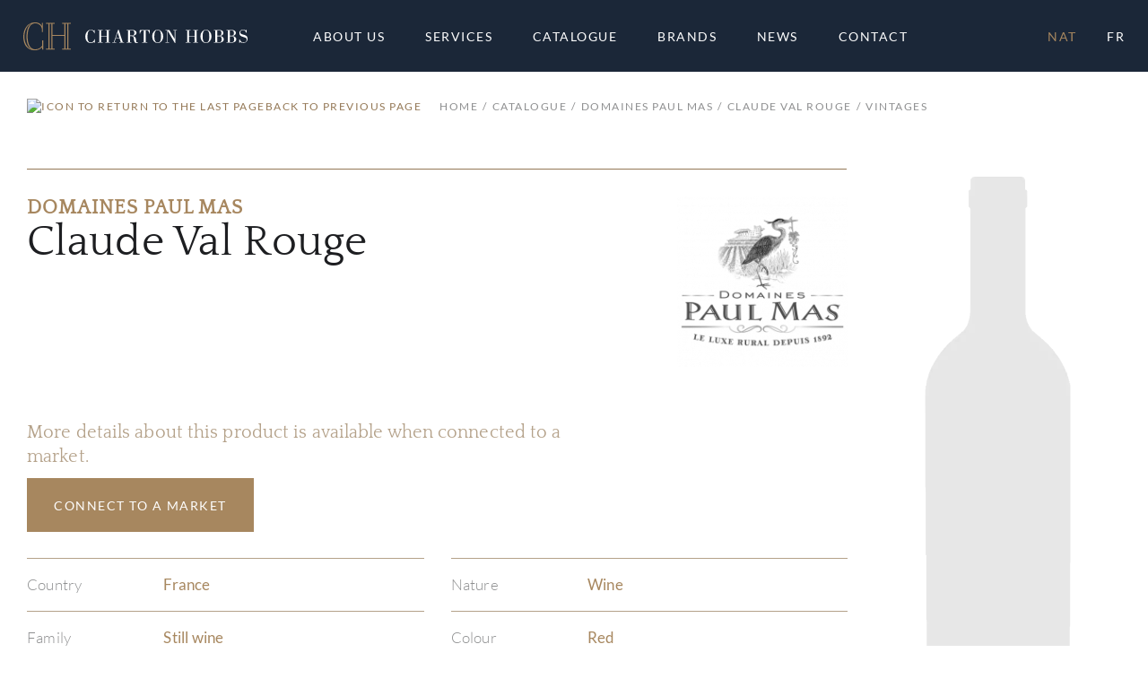

--- FILE ---
content_type: text/html; charset=UTF-8
request_url: https://www.chartonhobbs.com/en/catalogue/nat/domaines-paul-mas-252371/claude-val-rouge-1744599/0
body_size: 91815
content:
<!DOCTYPE html>
<html lang="en-CA">

<head>
    <title>Claude Val Rouge | Domaines Paul Mas | Charton Hobbs</title>
            <meta name="description" content="Discover our Red Still wine Claude Val Rouge by Domaines Paul Mas">
                <meta name="keywords" content="Domaines Paul Mas,Claude Val Rouge,Still wine,Wine,Red">
    
    <meta name="robots" content="index,nofollow">
    <meta http-equiv="Content-Type" content="text/html; charset=utf-8">
    <meta name="viewport" content="width=device-width, initial-scale=1, maximum-scale=5.0, minimum-scale=.5, user-scalable=yes" />
    <meta http-equiv="X-UA-Compatible" content="IE=edge">

    <link rel="icon" type="image/x-icon" href="/250748/assets/misc/favicon.ico?v=10.1.7" sizes="48x48" />
    <link rel="icon" type="image/svg+xml" href="/250748/assets/misc/favicon.svg?v=10.1.7">
    <link rel="icon" type="image/png" href="/250748/assets/misc/favicon.png?v=10.1.7">
    <link rel="apple-touch-icon" href="/250748/assets/misc/apple-touch-icon.png?v=10.1.7"><!-- 180×180 -->

    <link rel="canonical" href="https://www.chartonhobbs.com/en/catalogue/nat/domaines-paul-mas-252371/claude-val-rouge-1744599/0">
    <link rel="alternate" href="https://www.chartonhobbs.com/fr/catalogue/nat/domaines-paul-mas-252371/claude-val-rouge-1744599/0" hreflang="fr" />

    <!-- Fonts -->
    <link rel="preconnect" href="https://fonts.googleapis.com">
    <link rel="stylesheet" type="text/css" href="/ss-font/lato_font.css?v=10.1.7">
    <link rel="stylesheet" type="text/css" href="/ss-font/quattrocento_font.css?v=10.1.7">

    <!-- Icons -->
    <link rel="stylesheet" type="text/css" href="/ss-font/material-icons-font.css?v=10.1.7">

    <!-- JQuery -->
    <script type="text/javascript" src="https://code.jquery.com/jquery-3.5.1.min.js"></script>

    <!-- Bootstrap -->
    <link rel="stylesheet" href="https://stackpath.bootstrapcdn.com/bootstrap/4.4.1/css/bootstrap.min.css" integrity="sha384-Vkoo8x4CGsO3+Hhxv8T/Q5PaXtkKtu6ug5TOeNV6gBiFeWPGFN9MuhOf23Q9Ifjh" crossorigin="anonymous">
    <script type="text/javascript" src="https://cdn.jsdelivr.net/npm/popper.js@1.16.0/dist/umd/popper.min.js" integrity="sha384-Q6E9RHvbIyZFJoft+2mJbHaEWldlvI9IOYy5n3zV9zzTtmI3UksdQRVvoxMfooAo" crossorigin="anonymous"></script>
    <script type="text/javascript" src="https://stackpath.bootstrapcdn.com/bootstrap/4.4.1/js/bootstrap.min.js" integrity="sha384-wfSDF2E50Y2D1uUdj0O3uMBJnjuUD4Ih7YwaYd1iqfktj0Uod8GCExl3Og8ifwB6" crossorigin="anonymous"></script>
    <link rel="stylesheet" href="https://cdn.jsdelivr.net/npm/bootstrap-select@1.13.14/dist/css/bootstrap-select.min.css">
    <script src="https://cdn.jsdelivr.net/npm/bootstrap-select@1.13.14/dist/js/bootstrap-select.min.js"></script>
    <!-- Release that seems to be buggy...!?
    <link rel="stylesheet" href="https://cdnjs.cloudflare.com/ajax/libs/bootstrap-select/1.13.17/css/bootstrap-select.min.css">
    <script type="text/javascript" src="/ss-js/vendor/bootstrap-select-1.13.17.js?v=10.1.7"></script>
    -->


    <!-- Fancybox -->
    <link rel="stylesheet" href="https://cdn.jsdelivr.net/gh/fancyapps/fancybox@3.5.7/dist/jquery.fancybox.min.css" />
    <script src="https://cdn.jsdelivr.net/gh/fancyapps/fancybox@3.5.7/dist/jquery.fancybox.min.js"></script>

    <!-- SweetAlert 2 -->
    <script src="https://cdn.jsdelivr.net/npm/sweetalert2@11.4.20/dist/sweetalert2.all.min.js" integrity="sha256-6DBhCk8kLxWN6B/oKVfvB0ieNTCY2r0rlFlkAjLmrsM=" crossorigin="anonymous"></script>

    <!-- Animate.css -->
    <link rel="stylesheet" href="https://cdnjs.cloudflare.com/ajax/libs/animate.css/4.1.1/animate.min.css" />

    <!-- Moment.js -->
    <script src="https://cdnjs.cloudflare.com/ajax/libs/moment.js/2.29.1/moment-with-locales.min.js" integrity="sha512-LGXaggshOkD/at6PFNcp2V2unf9LzFq6LE+sChH7ceMTDP0g2kn6Vxwgg7wkPP7AAtX+lmPqPdxB47A0Nz0cMQ==" crossorigin="anonymous" referrerpolicy="no-referrer"></script>

    <!-- SHA256 -->
    <script src="https://cdnjs.cloudflare.com/ajax/libs/js-sha256/0.9.0/sha256.min.js"></script>

    <!-- Global Payment -->
    <script type="text/javascript" src="/ss-js/vendor/rxp-js.js"></script>

    <!-- Application styling -->
    <link rel="stylesheet" href="/ss-css/generic.css?v=10.1.7">
    <link rel="stylesheet" href="/ss-css/app.css?v=10.1.7">

    <!-- ******************************************************** -->
    <!-- Including common/agency & page specific CSS -->
    <style>
        /*** Charton Hobbs Application CSS ***/

html {
    font-size: 10px;
}

/*** FONTS ***/
.font-Q1  {
    font-family: "Quattrocento";
    font-weight: 400;
    text-transform: uppercase;
    letter-spacing: 0.8px;

    font-size:      3.8rem;
    /*line-height:    4.4rem;*/
    line-height:    1.16em;
}
@media (min-width: 576px) {
    .font-Q1  {
        font-size:      4.5rem;
        /*line-height:    5.5rem;*/
        line-height:    1.22em;
    }
}
@media (min-width: 992px) {
    .font-Q1  {
        font-size:      6.0rem;
        /*line-height:    7.0rem;*/
        line-height:    1.17em;
    }
}

.font-Q2  {
    font-family: "Quattrocento";
    font-weight: 400;
    text-transform: uppercase;
    letter-spacing: 0.6px;

    font-size:      3.2rem;
    /*line-height:    3.6rem;*/
    line-height:    1.13em;
}
@media (min-width: 576px) {
    .font-Q2  {
        font-size:      3.6rem;
        /*line-height:    4.2rem;*/
        line-height:    1.17em;
    }
}
@media (min-width: 992px) {
    .font-Q2  {
        font-size:      4.8rem;
        /*line-height:    6.0rem;*/
        line-height:    1.25em;
    }
}

.font-Q3  {
    font-family: "Quattrocento";
    font-weight: 400;
    text-transform: none;
    letter-spacing: 0.3px;

    font-size:      2.8rem;
    /*line-height:    3.2rem;*/
    line-height:    1.14em;
}
@media (min-width: 576px) {
    .font-Q3  {
        font-size:      3.2rem;
        /*line-height:    3.6rem;*/
        line-height:    1.13em;
    }
}
@media (min-width: 992px) {
    .font-Q3  {
        font-size:      4.8rem;
        /*line-height:    5.2rem;*/
        line-height:    1.08em;
    }
}

.font-Q4  {
    font-family: "Quattrocento";
    font-weight: 400;
    text-transform: none;
    letter-spacing: 0.3px;

    font-size:      3.0rem;
    /*line-height:    3.8rem;*/
    line-height:    1.27em;
}
@media (min-width: 576px) {
    .font-Q4  {
        font-size:      3.6rem;
        /*line-height:    4.2rem;*/
        line-height:    1.17em;
    }
}
@media (min-width: 992px) {
    .font-Q4  {
        /* Same as TABLET */
        /*font-size:      3.6rem;*/
        /*line-height:    4.2rem;*/
        /*line-height:    1.17em;*/
    }
}

.font-Q5  {
    font-family: "Quattrocento";
    font-weight: 400;
    text-transform: uppercase;
    letter-spacing: 0.3px;

    font-size:      2.8rem;
    /*line-height:    3.4rem;*/
    line-height:    1.21em;
}
@media (min-width: 576px) {
    .font-Q5  {
        font-size:      3.2rem;
        /*line-height:    3.8rem;*/
        line-height:    1.19em;
    }
}
@media (min-width: 992px) {
    .font-Q5  {
        font-size:      3.6rem;
        /*line-height:    4.2rem;*/
        line-height:    1.17em;
    }
}

.font-Q6  {
    font-family: "Quattrocento";
    font-weight: 700;
    text-transform: none;
    letter-spacing: 0.3px;

    font-size:      2.4rem;
    /*line-height:    3.2rem;*/
    line-height:    1.33em;
}
@media (min-width: 576px) {
    .font-Q6  {
        font-size:      2.8rem;
        /*line-height:    3.4rem;*/
        line-height:    1.21em;
    }
}
@media (min-width: 992px) {
    .font-Q6  {
        font-size:      3.2rem;
        /*line-height:    3.8rem;*/
        line-height:    1.19em;
    }
}

.font-Q7  {
    font-family: "Quattrocento";
    font-weight: 700;
    text-transform: none;
    letter-spacing: 0.3px;

    font-size:      1.6rem;
    /*line-height:    2.0rem;*/
    line-height:    1.25em;
}
@media (min-width: 576px) {
    .font-Q7  {
        font-size:      2.0rem;
        /*line-height:    2.4rem;*/
        line-height:    1.2em;
    }
}
@media (min-width: 992px) {
    .font-Q7  {
        font-size:      2.4rem;
        /*line-height:    2.8rem;*/
        line-height:    1.17em;
    }
}

.font-Q8  {
    font-family: "Quattrocento";
    font-weight: 700;
    text-transform: uppercase;
    letter-spacing: 1px;

    font-size:      1.6rem;
    /*line-height:    2.0rem;*/
    line-height:    1.25em;
}
@media (min-width: 576px) {
    .font-Q8  {
        font-size:      2.0rem;
        /*line-height:    2.4rem;*/
        line-height:    1.2em;
    }
}
@media (min-width: 992px) {
    .font-Q8  {
        font-size:      2.2rem;
        /*line-height:    2.6rem;*/
        line-height:    1.18em;
    }
}

.font-Q9  {
    font-family: "Quattrocento";
    font-weight: 700;
    text-transform: none;
    letter-spacing: 0.2px;

    font-size:      1.8rem;
    /*line-height:    2.2rem;*/
    line-height:    1.22em;
}
@media (min-width: 576px) {
    .font-Q9  {
        font-size:      2.0rem;
        /*line-height:    2.6rem;*/
        line-height:    1.3em;
    }
}
@media (min-width: 992px) {
    .font-Q9  {
        font-size:      2.2rem;
        /*line-height:    3.0rem;*/
        line-height:    1.36em;
    }
}

.font-Q10 {
    font-family: "Quattrocento";
    font-weight: 400;
    text-transform: none;
    letter-spacing: 0.1px;

    font-size:      1.6rem;
    /*line-height:    2.0rem;*/
    line-height:    1.25em;
}
@media (min-width: 576px) {
    .font-Q10 {
        font-size:      1.8rem;
        /*line-height:    2.4rem;*/
        line-height:    1.33em;
    }
}
@media (min-width: 992px) {
    .font-Q10 {
        font-size:      2.0rem;
        /*line-height:    2.7rem;*/
        line-height:    1.35em;
    }
}

.font-Q11 {
    font-family: "Quattrocento";
    font-weight: 400;
    text-transform: uppercase;
    letter-spacing: 0.2px;

    font-size:      1.6rem;
    /*line-height:    2.0rem;*/
    line-height:    1.25em;
}
@media (min-width: 576px) {
    .font-Q11 {
        /* Same as MOBILE */
        /*font-size:      1.6rem;*/
        /*line-height:    2.0rem;*/
        /*line-height:    1.25em;*/
    }
}
@media (min-width: 992px) {
    .font-Q11 {
        font-size:      1.8rem;
        /*line-height:    2.2rem;*/
        line-height:    1.22em;
    }
}

.font-L1 {
    font-family: "Lato";
    font-weight: 300;
    text-transform: none;
    letter-spacing: 0.1px;

    font-size:      1.6rem;
    /*line-height:    2.8rem;*/
    line-height:    1.75em;
}
@media (min-width: 576px) {
    .font-L1 {
        /* Same as MOBILE */
        /*font-size:      1.6rem;*/
        /*line-height:    2.8rem;*/
        /*line-height:    1.75em;*/
    }
}
@media (min-width: 992px) {
    .font-L1 {
        font-size:      1.8rem;
        /*line-height:    3.2rem;*/
        line-height:    1.78em;
    }
}

.font-L2 {
    font-family: "Lato";
    font-weight: 400;
    text-transform: uppercase;
    letter-spacing: 0.2px;

    font-size:      1.4rem;
    /*line-height:    2.2rem;*/
    line-height:    1.57em;
}
@media (min-width: 576px) {
    .font-L2 {
        /* Same as MOBILE */
        /*font-size:      1.4rem;*/
        /*line-height:    2.2rem;*/
        /*line-height:    1.57em;*/
    }
}
@media (min-width: 992px) {
    .font-L2 {
        font-size:      1.7rem;
        /*line-height:    2.5rem;*/
        line-height:    1.47em;
    }
}

.font-L3 {
    font-family: "Lato";
    font-weight: 300;
    text-transform: none;
    letter-spacing: 0.2px;

    font-size:      1.4rem;
    /*line-height:    2.2rem;*/
    line-height:    1.57em;
}
@media (min-width: 576px) {
    .font-L3 {
        /* Same as MOBILE */
        /*font-size:      1.4rem;*/
        /*line-height:    2.2rem;*/
        /*line-height:    1.57em;*/
    }
}
@media (min-width: 992px) {
    .font-L3 {
        font-size:      1.7rem;
        /*line-height:    2.5rem;*/
        line-height:    1.47em;
    }
}

.font-L4 {
    font-family: "Lato";
    font-weight: 700;
    text-transform: uppercase;
    letter-spacing: 1.5px;

    font-size:      1.4rem;
    /*line-height:    2.2rem;*/
    line-height:    1.57em;
}
@media (min-width: 576px) {
    .font-L4 {
        font-size:      1.6rem;
        /*line-height:    2.4rem;*/
        line-height:    1.5em;
    }
}
@media (min-width: 992px) {
    .font-L4 {
        /* Same as TABLET */
        /*font-size:      1.6rem;*/
        /*line-height:    2.4rem;*/
        /*line-height:    1.5em;*/
    }
}

.font-L5 {
    font-family: "Lato";
    font-weight: 400;
    text-transform: uppercase;
    letter-spacing: 1px; /* WARNING */

    font-size:      1.1rem;
    /*line-height:    1.3rem;*/
    line-height:    1.18em;
}
@media (min-width: 576px) {
    .font-L5 {
        letter-spacing: 1.5px; /* WARNING */

        font-size:      1.2rem;
        /*line-height:    1.4rem;*/
        line-height:    1.16em;
    }
}
@media (min-width: 992px) {
    .font-L5 {
        letter-spacing: 1.5px; /* WARNING */

        font-size:      1.4rem;
        /*line-height:    1.6rem;*/
        line-height:    1.14em;
    }
}

.font-L6 {
    font-family: "Lato";
    font-weight: 400;
    text-transform: uppercase;
    letter-spacing: 0.1px;

    font-size:      1.1rem;
    /*line-height:    1.6rem;*/
    line-height:    1.45em;
}
@media (min-width: 576px) {
    .font-L6 {
        font-size:      1.2rem;
        /*line-height:    1.8rem;*/
        line-height:    1.5em;
    }
}
@media (min-width: 992px) {
    .font-L6 {
        font-size:      1.4rem;
        /*line-height:    2.0rem;*/
        line-height:    1.43em;
    }
}

.font-L7 {
    font-family: "Lato";
    font-weight: 400;
    text-transform: uppercase;
    letter-spacing: 1.5px;

    font-size:      0.9rem;
    /*line-height:    1.2rem;*/
    line-height:    1.33em;
}
@media (min-width: 576px) {
    .font-L7 {
        /* Same as MOBILE */
        /*font-size:      0.9rem;*/
        /*line-height:    1.2rem;*/
        /*line-height:    1.33em;*/
    }
}
@media (min-width: 992px) {
    .font-L7 {
        font-size:      1.2rem;
        /*line-height:    1.9rem;*/
        line-height:    1.58em;
    }
}

.font-L8 {
    font-family: "Lato";
    font-weight: 400;
    text-transform: uppercase;
    letter-spacing: 0.6px; /* WARNING */

    font-size:      0.9rem;
    /*line-height:    1.2rem;*/
    line-height:    1.33em;
}
@media (min-width: 576px) {
    .font-L8 {
        letter-spacing: 0.8px; /* WARNING */

        /* Same as MOBILE */
        /*font-size:      0.9rem;*/
        /*line-height:    1.2rem;*/
        /*line-height:    1.33em;*/
    }
}
@media (min-width: 992px) {
    .font-L8 {
        letter-spacing: 0.8px; /* WARNING */

        font-size:      1.2rem;
        /*line-height:    1.6rem;*/
        line-height:    1.33em;
    }
}

/* undefined font class in the mockups */
/* used in some(all?) bootstrap's styled dropdown */
.font-L9 {
    font-family: "Lato";
    font-weight: 400;
    text-transform: uppercase;
    letter-spacing: 0.5px;

    font-size:      1.2rem;
    /*line-height:    1.9rem;*/
    line-height:    1.58em;
}
@media (min-width: 576px) {
    .font-L9 {
        /*font-size:      1.2rem;*/
        /*line-height:    1.9rem;*/
        /*line-height:    1.58em;*/
    }
}
@media (min-width: 992px) {
    .font-L9 {
        /*font-size:      1.2rem;*/
        /*line-height:    1.9rem;*/
        /*line-height:    1.58em;*/
    }
}

/* undefined font class in the mockups */
/* used in toolbox cart qty badge */
.font-L10 {
    font-family: "Lato";
    font-weight: 400;
    text-transform: none;
    letter-spacing: -0.1px;

    font-size:      0.8rem;
    /*line-height:    1.9rem;*/
    line-height:    2.38em;
}
@media (min-width: 576px) {
    .font-L10 {
        /*font-size:      0.8rem;*/
        /*line-height:    1.9rem;*/
        /*line-height:    2.38em;*/
    }
}
@media (min-width: 992px) {
    .font-L10 {
        /*font-size:      0.8rem;*/
        /*line-height:    1.9rem;*/
        /*line-height:    2.38em;*/
    }
}

.font-inherit {
    font-family: inherit !important;
    font-weight: inherit !important;
    text-transform: inherit !important;
    letter-spacing: inherit !important;
    font-size: inherit !important;
    line-height: inherit !important;
}

.line-height__1em {
    /* When the line-height needs to corresponds to the font size */
    /* Made !important so it can be an inherited value */
    line-height: 1em !important;
}


/*** THEME COLORS ***/
/* Colors */
.color-C1, .color-active-C1.active, .color-disable-C1.disable, .hover-color-C1:hover:not(.no-hover):not(.disable), .hover-color-active-C1.active:hover:not(.no-hover):not(.disable) {
    color: #947856 !important;
}
.color-C2, .color-active-C2.active, .color-disable-C2.disable, .hover-color-C2:hover:not(.no-hover):not(.disable), .hover-color-active-C2.active:hover:not(.no-hover):not(.disable) {
    color: #A7875F !important;
}
.color-C3, .color-active-C3.active, .color-disable-C3.disable, .hover-color-C3:hover:not(.no-hover):not(.disable), .hover-color-active-C3.active:hover:not(.no-hover):not(.disable) {
    color: #B4A189 !important;
}
.color-C4, .color-active-C4.active, .color-disable-C4.disable, .hover-color-C4:hover:not(.no-hover):not(.disable), .hover-color-active-C4.active:hover:not(.no-hover):not(.disable) {
    color: #D4C9BB !important;
}
.color-C5, .color-active-C5.active, .color-disable-C5.disable, .hover-color-C5:hover:not(.no-hover):not(.disable), .hover-color-active-C5.active:hover:not(.no-hover):not(.disable) {
    color: #1D1E21 !important;
}
.color-C6, .color-active-C6.active, .color-disable-C6.disable, .hover-color-C6:hover:not(.no-hover):not(.disable), .hover-color-active-C6.active:hover:not(.no-hover):not(.disable) {
    color: #1B2738 !important;
}
.color-C7, .color-active-C7.active, .color-disable-C7.disable, .hover-color-C7:hover:not(.no-hover):not(.disable), .hover-color-active-C7.active:hover:not(.no-hover):not(.disable) {
    color: #8E8F90 !important;
}
.color-C8, .color-active-C8.active, .color-disable-C8.disable, .hover-color-C8:hover:not(.no-hover):not(.disable), .hover-color-active-C8.active:hover:not(.no-hover):not(.disable) {
    color: #A5A5A6 !important;
}
.color-C9, .color-active-C9.active, .color-disable-C9.disable, .hover-color-C9:hover:not(.no-hover):not(.disable), .hover-color-active-C9.active:hover:not(.no-hover):not(.disable) {
    color: #BBBBBC !important;
}
.color-C10, .color-active-C10.active, .color-disable-C10.disable, .hover-color-C10:hover:not(.no-hover):not(.disable), .hover-color-active-C10.active:hover:not(.no-hover):not(.disable) {
    color: #D2D2D3 !important;
}
.color-C11, .color-active-C11.active, .color-disable-C11.disable, .hover-color-C11:hover:not(.no-hover):not(.disable), .hover-color-active-C11.active:hover:not(.no-hover):not(.disable) {
    color: #E6E6E6 !important;
}
.color-C12, .color-active-C12.active, .color-disable-C12.disable, .hover-color-C12:hover:not(.no-hover):not(.disable), .hover-color-active-C12.active:hover:not(.no-hover):not(.disable) {
    color: #F9F9F9 !important;
}
.color-C13, .color-active-C13.active, .color-disable-C13.disable, .hover-color-C13:hover:not(.no-hover):not(.disable), .hover-color-active-C13.active:hover:not(.no-hover):not(.disable) {
    color: #A03A4A !important;
}
.color-C14, .color-active-C14.active, .color-disable-C14.disable, .hover-color-C14:hover:not(.no-hover):not(.disable), .hover-color-active-C14.active:hover:not(.no-hover):not(.disable) {
    color: #FFFFFF !important;
}
.color-C15, .color-active-C15.active, .color-disable-C15.disable, .hover-color-C15:hover:not(.no-hover):not(.disable), .hover-color-active-C15.active:hover:not(.no-hover):not(.disable) {
    color: #769336 !important;
}
.color-inherit {
    color: inherit !important;
}

/* Background colors */
.bgcolor-C1, .bgcolor-active-C1.active, .bgcolor-disable-C1.disable, .hover-bgcolor-C1:hover:not(.no-hover):not(.disable), .hover-bgcolor-active-C1.active:hover:not(.no-hover):not(.disable) {
    background-color: #947856 !important;
}
.bgcolor-C2, .bgcolor-active-C2.active, .bgcolor-disable-C2.disable, .hover-bgcolor-C2:hover:not(.no-hover):not(.disable), .hover-bgcolor-active-C2.active:hover:not(.no-hover):not(.disable) {
    background-color: #A7875F !important;
}
.bgcolor-C3, .bgcolor-active-C3.active, .bgcolor-disable-C3.disable, .hover-bgcolor-C3:hover:not(.no-hover):not(.disable), .hover-bgcolor-active-C3.active:hover:not(.no-hover):not(.disable) {
    background-color: #B4A189 !important;
}
.bgcolor-C4, .bgcolor-active-C4.active, .bgcolor-disable-C4.disable, .hover-bgcolor-C4:hover:not(.no-hover):not(.disable), .hover-bgcolor-active-C4.active:hover:not(.no-hover):not(.disable) {
    background-color: #D4C9BB !important;
}
.bgcolor-C5, .bgcolor-active-C5.active, .bgcolor-disable-C5.disable, .hover-bgcolor-C5:hover:not(.no-hover):not(.disable), .hover-bgcolor-active-C5.active:hover:not(.no-hover):not(.disable) {
    background-color: #1D1E21 !important;
}
.bgcolor-C6, .bgcolor-active-C6.active, .bgcolor-disable-C6.disable, .hover-bgcolor-C6:hover:not(.no-hover):not(.disable), .hover-bgcolor-active-C6.active:hover:not(.no-hover):not(.disable) {
    background-color: #1B2738 !important;
}
.bgcolor-C7, .bgcolor-active-C7.active, .bgcolor-disable-C7.disable, .hover-bgcolor-C7:hover:not(.no-hover):not(.disable), .hover-bgcolor-active-C7.active:hover:not(.no-hover):not(.disable) {
    background-color: #8E8F90 !important;
}
.bgcolor-C8, .bgcolor-active-C8.active, .bgcolor-disable-C8.disable, .hover-bgcolor-C8:hover:not(.no-hover):not(.disable), .hover-bgcolor-active-C8.active:hover:not(.no-hover):not(.disable) {
    background-color: #A5A5A6 !important;
}
.bgcolor-C9, .bgcolor-active-C9.active, .bgcolor-disable-C9.disable, .hover-bgcolor-C9:hover:not(.no-hover):not(.disable), .hover-bgcolor-active-C9.active:hover:not(.no-hover):not(.disable) {
    background-color: #BBBBBC !important;
}
.bgcolor-C10, .bgcolor-active-C10.active, .bgcolor-disable-C10.disable, .hover-bgcolor-C10:hover:not(.no-hover):not(.disable), .hover-bgcolor-active-C10.active:hover:not(.no-hover):not(.disable) {
    background-color: #D2D2D3 !important;
}
.bgcolor-C11, .bgcolor-active-C11.active, .bgcolor-disable-C11.disable, .hover-bgcolor-C11:hover:not(.no-hover):not(.disable), .hover-bgcolor-active-C11.active:hover:not(.no-hover):not(.disable) {
    background-color: #E6E6E6 !important;
}
.bgcolor-C12, .bgcolor-active-C12.active, .bgcolor-disable-C12.disable, .hover-bgcolor-C12:hover:not(.no-hover):not(.disable), .hover-bgcolor-active-C12.active:hover:not(.no-hover):not(.disable) {
    background-color: #F9F9F9 !important;
}
.bgcolor-C13, .bgcolor-active-C13.active, .bgcolor-disable-C13.disable, .hover-bgcolor-C13:hover:not(.no-hover):not(.disable), .hover-bgcolor-active-C13.active:hover:not(.no-hover):not(.disable) {
    background-color: #A03A4A !important;
}
.bgcolor-C14, .bgcolor-active-C14.active, .bgcolor-disable-C14.disable, .hover-bgcolor-C14:hover:not(.no-hover):not(.disable), .hover-bgcolor-active-C14.active:hover:not(.no-hover):not(.disable) {
    background-color: #FFFFFF !important;
}
.bgcolor-C15, .bgcolor-active-C15.active, .bgcolor-disable-C15.disable, .hover-bgcolor-C15:hover:not(.no-hover):not(.disable), .hover-bgcolor-active-C15.active:hover:not(.no-hover):not(.disable) {
    background-color: #769336 !important;
}
.bgcolor-inherit {
    background-color: inherit !important;
}
.bgcolor-transparent {
    background-color: transparent !important;
}

/* Outline colors */
.outline-color-C1, .outline-color-active-C1.active, .outline-color-disable-C1.disable, .hover-outline-color-C1:hover:not(.no-hover):not(.disable), .hover-outline-color-active-C1.active:hover:not(.no-hover):not(.disable) {
    outline-color: #947856 !important;
}
.outline-color-C2, .outline-color-active-C2.active, .outline-color-disable-C2.disable, .hover-outline-color-C2:hover:not(.no-hover):not(.disable), .hover-outline-color-active-C2.active:hover:not(.no-hover):not(.disable) {
    outline-color: #A7875F !important;
}
.outline-color-C3, .outline-color-active-C3.active, .outline-color-disable-C3.disable, .hover-outline-color-C3:hover:not(.no-hover):not(.disable), .hover-outline-color-active-C3.active:hover:not(.no-hover):not(.disable) {
    outline-color: #B4A189 !important;
}
.outline-color-C4, .outline-color-active-C4.active, .outline-color-disable-C4.disable, .hover-outline-color-C4:hover:not(.no-hover):not(.disable), .hover-outline-color-active-C4.active:hover:not(.no-hover):not(.disable) {
    outline-color: #D4C9BB !important;
}
.outline-color-C5, .outline-color-active-C5.active, .outline-color-disable-C5.disable, .hover-outline-color-C5:hover:not(.no-hover):not(.disable), .hover-outline-color-active-C5.active:hover:not(.no-hover):not(.disable) {
    outline-color: #1D1E21 !important;
}
.outline-color-C6, .outline-color-active-C6.active, .outline-color-disable-C6.disable, .hover-outline-color-C6:hover:not(.no-hover):not(.disable), .hover-outline-color-active-C6.active:hover:not(.no-hover):not(.disable) {
    outline-color: #1B2738 !important;
}
.outline-color-C7, .outline-color-active-C7.active, .outline-color-disable-C7.disable, .hover-outline-color-C7:hover:not(.no-hover):not(.disable), .hover-outline-color-active-C7.active:hover:not(.no-hover):not(.disable) {
    outline-color: #8E8F90 !important;
}
.outline-color-C8, .outline-color-active-C8.active, .outline-color-disable-C8.disable, .hover-outline-color-C8:hover:not(.no-hover):not(.disable), .hover-outline-color-active-C8.active:hover:not(.no-hover):not(.disable) {
    outline-color: #A5A5A6 !important;
}
.outline-color-C9, .outline-color-active-C9.active, .outline-color-disable-C9.disable, .hover-outline-color-C9:hover:not(.no-hover):not(.disable), .hover-outline-color-active-C9.active:hover:not(.no-hover):not(.disable) {
    outline-color: #BBBBBC !important;
}
.outline-color-C10, .outline-color-active-C10.active, .outline-color-disable-C10.disable, .hover-outline-color-C10:hover:not(.no-hover):not(.disable), .hover-outline-color-active-C10.active:hover:not(.no-hover):not(.disable) {
    outline-color: #D2D2D3 !important;
}
.outline-color-C11, .outline-color-active-C11.active, .outline-color-disable-C11.disable, .hover-outline-color-C11:hover:not(.no-hover):not(.disable), .hover-outline-color-active-C11.active:hover:not(.no-hover):not(.disable) {
    outline-color: #E6E6E6 !important;
}
.outline-color-C12, .outline-color-active-C12.active, .outline-color-disable-C12.disable, .hover-outline-color-C12:hover:not(.no-hover):not(.disable), .hover-outline-color-active-C12.active:hover:not(.no-hover):not(.disable) {
    outline-color: #F9F9F9 !important;
}
.outline-color-C13, .outline-color-active-C13.active, .outline-color-disable-C13.disable, .hover-outline-color-C13:hover:not(.no-hover):not(.disable), .hover-outline-color-active-C13.active:hover:not(.no-hover):not(.disable) {
    outline-color: #A03A4A !important;
}
.outline-color-C14, .outline-color-active-C14.active, .outline-color-disable-C14.disable, .hover-outline-color-C14:hover:not(.no-hover):not(.disable), .hover-outline-color-active-C14.active:hover:not(.no-hover):not(.disable) {
    outline-color: #FFFFFF !important;
}
.outline-color-C15, .outline-color-active-C15.active, .outline-color-disable-C15.disable, .hover-outline-color-C15:hover:not(.no-hover):not(.disable), .hover-outline-color-active-C15.active:hover:not(.no-hover):not(.disable) {
    outline-color: #769336 !important;
}
.outline-color-inherit {
    outline-color: inherit !important;
}

/* Border colors */
.border-color-C1, .border-color-active-C1.active, .border-color-disable-C1.disable, .hover-border-color-C1:hover:not(.no-hover):not(.disable), .hover-border-color-active-C1.active:hover:not(.no-hover):not(.disable), .after-border-C1:after {
    border-color: #947856 !important;
}
.border-color-C2, .border-color-active-C2.active, .border-color-disable-C2.disable, .hover-border-color-C2:hover:not(.no-hover):not(.disable), .hover-border-color-active-C2.active:hover:not(.no-hover):not(.disable), .after-border-C2:after {
    border-color: #A7875F !important;
}
.border-color-C3, .border-color-active-C3.active, .border-color-disable-C3.disable, .hover-border-color-C3:hover:not(.no-hover):not(.disable), .hover-border-color-active-C3.active:hover:not(.no-hover):not(.disable), .after-border-C3:after {
    border-color: #B4A189 !important;
}
.border-color-C4, .border-color-active-C4.active, .border-color-disable-C4.disable, .hover-border-color-C4:hover:not(.no-hover):not(.disable), .hover-border-color-active-C4.active:hover:not(.no-hover):not(.disable), .after-border-C4:after {
    border-color: #D4C9BB !important;
}
.border-color-C5, .border-color-active-C5.active, .border-color-disable-C5.disable, .hover-border-color-C5:hover:not(.no-hover):not(.disable), .hover-border-color-active-C5.active:hover:not(.no-hover):not(.disable), .after-border-C5:after {
    border-color: #1D1E21 !important;
}
.border-color-C6, .border-color-active-C6.active, .border-color-disable-C6.disable, .hover-border-color-C6:hover:not(.no-hover):not(.disable), .hover-border-color-active-C6.active:hover:not(.no-hover):not(.disable), .after-border-C6:after {
    border-color: #1B2738 !important;
}
.border-color-C7, .border-color-active-C7.active, .border-color-disable-C7.disable, .hover-border-color-C7:hover:not(.no-hover):not(.disable), .hover-border-color-active-C7.active:hover:not(.no-hover):not(.disable), .after-border-C7:after {
    border-color: #8E8F90 !important;
}
.border-color-C8, .border-color-active-C8.active, .border-color-disable-C8.disable, .hover-border-color-C8:hover:not(.no-hover):not(.disable), .hover-border-color-active-C8.active:hover:not(.no-hover):not(.disable), .after-border-C8:after {
    border-color: #A5A5A6 !important;
}
.border-color-C9, .border-color-active-C9.active, .border-color-disable-C9.disable, .hover-border-color-C9:hover:not(.no-hover):not(.disable), .hover-border-color-active-C9.active:hover:not(.no-hover):not(.disable), .after-border-C9:after {
    border-color: #BBBBBC !important;
}
.border-color-C10, .border-color-active-C10.active, .border-color-disable-C10.disable, .hover-border-color-C10:hover:not(.no-hover):not(.disable), .hover-border-color-active-C10.active:hover:not(.no-hover):not(.disable), .after-border-C10:after {
    border-color: #D2D2D3 !important;
}
.border-color-C11, .border-color-active-C11.active, .border-color-disable-C11.disable, .hover-border-color-C11:hover:not(.no-hover):not(.disable), .hover-border-color-active-C11.active:hover:not(.no-hover):not(.disable), .after-border-C11:after {
    border-color: #E6E6E6 !important;
}
.border-color-C12, .border-color-active-C12.active, .border-color-disable-C12.disable, .hover-border-color-C12:hover:not(.no-hover):not(.disable), .hover-border-color-active-C12.active:hover:not(.no-hover):not(.disable), .after-border-C12:after {
    border-color: #F9F9F9 !important;
}
.border-color-C13, .border-color-active-C13.active, .border-color-disable-C13.disable, .hover-border-color-C13:hover:not(.no-hover):not(.disable), .hover-border-color-active-C13.active:hover:not(.no-hover):not(.disable), .after-border-C13:after {
    border-color: #A03A4A !important;
}
.border-color-C14, .border-color-active-C14.active, .border-color-disable-C14.disable, .hover-border-color-C14:hover:not(.no-hover):not(.disable), .hover-border-color-active-C14.active:hover:not(.no-hover):not(.disable), .after-border-C14:after {
    border-color: #FFFFFF !important;
}
.border-color-C15, .border-color-active-C15.active, .border-color-disable-C15.disable, .hover-border-color-C15:hover:not(.no-hover):not(.disable), .hover-border-color-active-C15.active:hover:not(.no-hover):not(.disable), .after-border-C15:after {
    border-color: #769336 !important;
}
.border-color-inherit {
    border-color: inherit !important;
}
.border-color-transparent {
    border-color: transparent !important;
}

/* This is to avoid the border appearance to cause the element to move by 1px or more depending on the other borders the element has */
.hover-border:not(:hover), .hover-border:hover.no-hover, .hover-border:hover.disable {
    border: 1px solid transparent !important;
}
.hover-border:hover:not(.no-hover):not(.disable) {
    border: 1px solid;
}
.hover-border-top:not(:hover), .hover-border-top:hover.no-hover, .hover-border-top:hover.disable {
    border-top: 1px solid transparent !important;
}
.hover-border-top:hover:not(.no-hover):not(.disable) {
    border-top: 1px solid;
}
.hover-border-right:not(:hover), .hover-border-right:hover.no-hover, .hover-border-right:hover.disable {
    border-right: 1px solid transparent !important;
}
.hover-border-right:hover:not(.no-hover):not(.disable) {
    border-right: 1px solid;
}
.hover-border-bottom:not(:hover), .hover-border-bottom:hover.no-hover, .hover-border-bottom:hover.disable {
    border-bottom: 1px solid transparent !important;
}
.hover-border-bottom:hover:not(.no-hover):not(.disable) {
    border-bottom: 1px solid;
}
.hover-border-left:not(:hover), .hover-border-left:hover.no-hover, .hover-border-left:hover.disable {
    border-left: 1px solid transparent !important;
}
.hover-border-left:hover:not(.no-hover):not(.disable) {
    border-left: 1px solid;
}





/*** OTHER THEME SPECIFICS ***/

/** BOOTSTRAP SELECT **/
/* Styling reset */
.bootstrap-select .dropdown-toggle,
.bootstrap-select .dropdown-toggle:active,
.bootstrap-select .dropdown-item:focus,
.bootstrap-select .dropdown-item:active,
.bootstrap-select .dropdown-item.active,
.bootstrap-select.show-tick .dropdown-item,
.bootstrap-select.show-tick .dropdown-item:hover,
.bootstrap-select.show-tick .dropdown-item:focus,
.bootstrap-select.show-tick .dropdown-item:active,
.bootstrap-select.show-tick .dropdown-item.active {
    background-color: transparent !important;
}

.bootstrap-select .no-results {
    color: #8E8F90 !important; /* color-C7 */
    background-color: transparent !important;
}
.bootstrap-select .dropdown-item .check-mark {
    border: 1px solid #D2D2D3; /* border-color-C10 */
}


/** FORM ITEM STANDARDIZED **/

.form-item-wrapper .input-field-container .input-field .custom-control-input:checked ~ .custom-control-label::before,
.form-item-wrapper .input-field-container .input-field .custom-control-input:not(:disabled):active ~ .custom-control-label::before,
.form-item-wrapper .input-field-container .input-field .custom-control-label::before {
    border: 1px solid #D2D2D3 !important; /* border-color-C10 */
}

/* C13 */
.form-item-wrapper.show-alert-red .input-field-container .input-field {
    border-color: #A03A4A !important; /* border-color-C13 */
}
.form-item-wrapper .input-notice .red-alert:before {
    background-image: url('/250748/assets/icons/picto-alert-warning-c13.svg');
}
.form-item-wrapper .input-notice .red-alert {
    color: #A03A4A !important; /* color-C13 */
}

/* C15 */
.form-item-wrapper .input-notice .green-alert:before {
    background-image: url('/250748/assets/icons/picto-alert-ok-c15.svg');
}
.form-item-wrapper .input-notice .green-alert {
    color: #769336 !important;
}

/* other instances */
/* C13 -> C12 */
#newsletter-subscribe-form .form-item-wrapper .input-notice .red-alert:before {
    background-image: url('/250748/assets/icons/picto-alert-warning-c12.svg');
}
#newsletter-subscribe-form .form-item-wrapper .input-notice .red-alert {
    color: #F9F9F9 !important; /* color-C12 */
}


/* TOASTS */
/* Styling reset */
.alert.alert-dismissible {
    border: none;
}

/* FONT */
.alert.alert-dismissible strong {
    font-family: "Lato"; /* font-L5 */
    font-weight: 400;
    text-transform: uppercase;
    letter-spacing: 1px; /* WARNING */

    font-size:      1.1rem;
    /*line-height:    1.3rem;*/
    line-height:    1.18em;

    color: #FFFFFF !important; /* color-C14 */
}
@media (min-width: 576px) {
    .alert.alert-dismissible strong {
        letter-spacing: 1.5px; /* WARNING */

        font-size:      1.2rem;
        /*line-height:    1.4rem;*/
        line-height:    1.16em;
    }
}
@media (min-width: 992px) {
    .alert.alert-dismissible strong {
        letter-spacing: 1.5px; /* WARNING */

        font-size:      1.4rem;
        /*line-height:    1.6rem;*/
        line-height:    1.14em;
    }
}

.alert.alert-dismissible.alert-success {
    background-color: #769336; /* color-C15 */
}
.alert.alert-dismissible.alert-primary {
    background-color: #CCE5FF; /* Not defined; Using Bootstrap's default */
}
.alert.alert-dismissible.alert-danger {
    background-color: #A03A4A; /* bgcolor-C13 */
}
/* /common's app.css common-add.css file */

#page-overlay-loader.loader {
    background-color: rgba(249, 249, 249, 0.6); /* bgcolor-C12 */
}

.bootstrap-select .dropdown-toggle::after {
    content: url('/250748/assets/icons/picto-carret-down-c7.svg');
}

.bootstrap-select .bs-searchbox .clear-icon {
    background-image: url('/250748/assets/icons/picto-close-c2.svg');
}

.bootstrap-select .bs-searchbox::before {
    background-image: url('/250748/assets/icons/picto-search-c2.svg');
}

.bootstrap-select .dropdown-item:hover:not(.no-hover) .check-mark::after {
    background-image: url('/250748/assets/icons/picto-check-c4.svg');
}
.bootstrap-select .dropdown-item.selected .check-mark::after {
    background-image: url('/250748/assets/icons/picto-check-c2.svg');
}

.custom-radio input:hover:not(.no-hover):not(:checked)~.custom-control-label::after {
    background-image: url('/250748/assets/icons/picto-radio-c4.svg');
}
.custom-radio .custom-control-input:checked~.custom-control-label::after {
    background-image: url('/250748/assets/icons/picto-radio-c2.svg');
}

.custom-checkbox input:hover:not(.no-hover):not(:checked)~.custom-control-label::after {
    background-image: url('/250748/assets/icons/picto-check-c4.svg');
}
.custom-checkbox .custom-control-input:checked~.custom-control-label::after {
    background-image: url('/250748/assets/icons/picto-check-c2.svg');
}

.fancybox-container .fancybox-toolbar .fancybox-button--close {
    background-image: url('/250748/assets/icons/picto-close-c2.svg');
}
.fancybox-container .fancybox-toolbar .fancybox-button--close:hover:not(.no-hover) {
    background-image: url(/250748/assets/icons/picto-close-c1.svg);
}

.fancybox-container .fancybox-navigation .fancybox-button--arrow_left,
.fancybox-container .fancybox-navigation .fancybox-button--arrow_right {
    background-image: url('/250748/assets/icons/picto-arrow-up-c2.svg');
}
.fancybox-container .fancybox-navigation .fancybox-button--arrow_left:hover:not(.no-hover),
.fancybox-container .fancybox-navigation .fancybox-button--arrow_right:hover:not(.no-hover) {
    background-image: url('/250748/assets/icons/picto-arrow-up-c1.svg');
}
.fancybox-container .fancybox-navigation .fancybox-button--arrow_left[disabled],
.fancybox-container .fancybox-navigation .fancybox-button--arrow_right[disabled] {
    background-image: url('/250748/assets/icons/picto-arrow-up-c4.svg') !important;
}


/* NavbarToggle */
.badge-navbar-toggle {
    background-image: url('/250748/assets/icons/picto-menu-mobile-c2.svg');
}
.badge-navbar-toggle:hover:not(.no-hover) {
    background-image: url('/250748/assets/icons/picto-menu-mobile-c1.svg');
}

/* Open mobile menu NavbarToggle */
.component-header.active .badge-navbar-toggle {
    background-image: url('/250748/assets/icons/picto-close-c2.svg');
}
.component-header.active .badge-navbar-toggle:hover:not(.no-hover) {
    background-image: url('/250748/assets/icons/picto-close-c1.svg');
}

/* GoToPageTop */
.badge-goto-page-top {
    background-image: url('/250748/assets/icons/picto-arrow-up-c4.svg');
}
.badge-goto-page-top:hover:not(.no-hover) {
    background-image: url('/250748/assets/icons/picto-arrow-up-c2.svg');
}

/* GoToCartPage */
.badge-goto-cart {
    background-image: url('/250748/assets/icons/picto-cart-thin-c4.svg');
}
.badge-goto-cart:hover:not(.no-hover) {
    background-image: url('/250748/assets/icons/picto-cart-thin-c2.svg');
}

/* Header GoToCartPage */
.component-header .badge-goto-cart {
    background-image: url('/250748/assets/icons/picto-cart-thin-c2.svg');
}    </style>
    <!-- ******************************************************** -->

    <!-- Basic scripts -->
    <script type="text/javascript" src="/ss-js/polyfill.js?v=10.1.7"></script>
    <script type="text/javascript" src="/ss-js/helpers.js?v=10.1.7"></script>

    <script type="text/javascript">
        // *** Global variable declarations & initialization ***

        // System 
        var __currentUrlHost = 'https://www.chartonhobbs.com'
        var __page = 'Product';
        var __pageSection = '';
        var __release = '?v=10.1.7';
        var __inMaintenance = ("false" == "true");
        var __curLang = 'en';
        var __cloakMode = ("false" == "true");
        var __defaultAlertFunction;

        // Agency colors
        var __hexPrimaryColor;
        var __hexSecondaryColor;
        var __hexTertiaryColor;
        var __hexQuaternaryColor;

        // Cart/Order system
        var __isShippingDeliveryAvailable = ("false" == "true");
        var __isShippingPickupAvailable = ("false" == "true");
        var __isOrderSystemEnable = ("false" == "true");
        var __cartPaymentActive = ("true" == "true");
        var __maxOrderPaymentAttempt = 0;

        // URL extraction 
        var __queryString = {"market":"nat","brand_slug":"domaines-paul-mas-252371","product_slug":"claude-val-rouge-1744599","vintage":"0","lang":"en"};

        // Generic
        var __environment = 'production';
        var __cmsHost = 'https://admin.chartonhobbs.com';
        var __agentCode = parseInt('250748');
        var __agentAbbr = 'CH';
        var __agentUrl = 'https://www.chartonhobbs.com';
        var __assets = {"agency":{"ext":"\/250748\/assets\/ext\/","icons":"\/250748\/assets\/icons\/","imgs":"\/250748\/assets\/imgs\/","misc":"\/250748\/assets\/misc\/"},"common":{"ext":"\/common\/assets\/ext\/","icons":"\/common\/assets\/icons\/","imgs":"\/common\/assets\/imgs\/","misc":"\/common\/assets\/misc\/"}};

        // API call
        var __apiHost = 'https://api.chgroup.ca';
        var __ajaxHeaders = {
            'cart-payment-active': __cartPaymentActive,
            'Ch-Agent-Code': __agentCode
        };

        // Market
        var __marketless = ("false" == "true");
        var __marketsData = {"250770":{"ch_id":250770,"ch_client_key":9,"dynamics_market_id":"b64b1300-60f7-e811-a974-000d3aff2e30","name_en":"Alberta","retail_store_name":"Retail","retail_store_product_url":null,"abbr":"AB","delivery_available":0,"pickup_available":0,"licensee_support":0,"retail_store_product_url_locale_note":"English version unavailable","pre_refined":true,"price_available":false,"prices":["price_srp","price_wholesale"],"ch_agent_market_id":252936,"ch_agent_client_key":1,"address":{"name":null,"contact_firstname":null,"contact_lastname":null,"address1":"1430 28th Street N.E","address2":"Suite 1","city":"Calgary","province":"AB","postal_code":"T2A7W6","country":null,"phone1":"+1-403-640-2022","phone2":null,"email":"contact.ab@chartonhobbs.com","notes":null,"website":null},"gps":{"latitude":"51.06448910","longitude":"-113.99186130"},"google_map_link":"https:\/\/www.google.ca\/maps\/place\/1430+28+St+NE,+Calgary,+AB+T2A+7W6\/@51.064476,-113.9940915,17z\/data=!3m1!4b1!4m5!3m4!1s0x537164d417bd7479:0x1dcd1c6e2e9e2cdf!8m2!3d51.064476!4d-113.9918975?shorturl=1","social_link_facebook":"https:\/\/facebook.com\/pages\/Charton-Hobbs-Inc\/1019042398184832","social_link_instagram":"https:\/\/www.instagram.com\/chartonhobbs","social_link_linkedin":"https:\/\/www.linkedin.com\/company\/charton-hobbs","social_link_twitter":null,"label":"Alberta","record_type":"catalogue"},"250759":{"ch_id":250759,"ch_client_key":10,"dynamics_market_id":"ffa6a7ff-5ff7-e811-a971-000d3aff2e32","name_en":"British Columbia","retail_store_name":"BCLS","retail_store_product_url":"https:\/\/www.bcliquorstores.com\/product\/:dta_productlisting.cspc","abbr":"BC","delivery_available":0,"pickup_available":0,"licensee_support":0,"pre_refined":true,"price_available":false,"prices":["price_retail","price_wholesale"],"ch_agent_market_id":252925,"ch_agent_client_key":1,"address":{"name":null,"contact_firstname":null,"contact_lastname":null,"address1":"7432 Fraser Park Drive","address2":null,"city":"Burnaby","province":"BC","postal_code":"V5J5B9","country":null,"phone1":"+1-604-420-5009","phone2":null,"email":"contact.bc@chartonhobbs.com","notes":null,"website":null},"gps":{"latitude":"49.19102280","longitude":"-122.99692090"},"google_map_link":"https:\/\/www.google.ca\/maps\/place\/7432+Fraser+Park+Dr,+Burnaby,+BC+V5J+5B9\/@49.190687,-122.9990898,17z\/data=!3m1!4b1!4m5!3m4!1s0x5486760141fb4f2d:0x1ec7343962b139a9!8m2!3d49.190687!4d-122.9968958?shorturl=1","social_link_facebook":"https:\/\/facebook.com\/pages\/Charton-Hobbs-Inc\/1019042398184832","social_link_instagram":"https:\/\/www.instagram.com\/chartonhobbsbc","social_link_linkedin":"https:\/\/www.linkedin.com\/company\/charton-hobbs","social_link_twitter":null,"label":"British Columbia","record_type":"catalogue"},"250768":{"ch_id":250768,"ch_client_key":7,"dynamics_market_id":"add6c1b6-a500-e911-a974-000d3aff2e30","name_en":"Manitoba","retail_store_name":"MLCC","retail_store_product_url":"https:\/\/www.liquormarts.ca\/search-products\/%25\/:dta_productlisting.cspc","abbr":"MB","delivery_available":0,"pickup_available":0,"licensee_support":0,"pre_refined":true,"price_available":false,"prices":["price_retail","price_preferred"],"ch_agent_market_id":252934,"ch_agent_client_key":1,"address":{"name":null,"contact_firstname":null,"contact_lastname":null,"address1":"1 Wesley Avenue","address2":"Suite 302","city":"Winnipeg","province":"MB","postal_code":"R3C4C6","country":null,"phone1":"+1-204-942-9463","phone2":null,"email":"contact.prairies@chartonhobbs.com","notes":null,"website":null},"gps":{"latitude":"49.89268780","longitude":"-97.13642010"},"google_map_link":"https:\/\/www.google.ca\/maps\/place\/1+Wesley+Ave,+Winnipeg,+MB+R3C+4C6\/@49.8926878,-97.1386088,17z\/data=!3m1!4b1!4m5!3m4!1s0x52ea715ab967143d:0xa4d307500bbe7137!8m2!3d49.8926878!4d-97.1364201","social_link_facebook":"https:\/\/facebook.com\/pages\/Charton-Hobbs-Inc\/1019042398184832","social_link_instagram":"https:\/\/www.instagram.com\/chartonhobbs","social_link_linkedin":"https:\/\/www.linkedin.com\/company\/charton-hobbs","social_link_twitter":null,"label":"Manitoba","record_type":"catalogue"},"250765":{"ch_id":250765,"ch_client_key":4,"dynamics_market_id":"c6789f3e-20d9-e811-a96f-000d3aff2e32","name_en":"New Brunswick","retail_store_name":"ANBL","retail_store_product_url":null,"abbr":"NB","delivery_available":0,"pickup_available":0,"licensee_support":0,"retail_store_product_url_locale_note":"English version unavailable","pre_refined":true,"price_available":true,"prices":["price_retail","price_preferred"],"ch_agent_market_id":252931,"ch_agent_client_key":1,"address":{"name":null,"contact_firstname":null,"contact_lastname":null,"address1":"106 Chain Lake Drive","address2":"Suite 2","city":"Halifax","province":"NS","postal_code":"B3S1A8","country":null,"phone1":"+1-902-422-8258","phone2":null,"email":"contact.atlantics@chartonhobbs.com","notes":null,"website":null},"gps":{"latitude":"0.00000000","longitude":"0.00000000"},"google_map_link":null,"social_link_facebook":"https:\/\/facebook.com\/pages\/Charton-Hobbs-Inc\/1019042398184832","social_link_instagram":"https:\/\/www.instagram.com\/chartonhobbs","social_link_linkedin":"https:\/\/www.linkedin.com\/company\/charton-hobbs","social_link_twitter":null,"label":"New Brunswick","record_type":"catalogue"},"250758":{"ch_id":250758,"ch_client_key":1,"dynamics_market_id":"c1eb823f-20d9-e811-a96d-000d3aff2e34","name_en":"Newfoundland Labrador","retail_store_name":"NFL","retail_store_product_url":"https:\/\/nlliquor.com\/?s=:dta_productlisting.cspc&post_type=product","abbr":"NL","delivery_available":0,"pickup_available":0,"licensee_support":0,"pre_refined":true,"price_available":true,"prices":["price_retail","price_preferred"],"ch_agent_market_id":252924,"ch_agent_client_key":1,"address":{"name":null,"contact_firstname":null,"contact_lastname":null,"address1":"106 Chain Lake Drive","address2":"Suite 2","city":"Halifax","province":"NS","postal_code":"B3S1A8","country":null,"phone1":"+1-902-422-8258","phone2":null,"email":"contact.atlantics@chartonhobbs.com","notes":null,"website":null},"gps":{"latitude":"0.00000000","longitude":"0.00000000"},"google_map_link":null,"social_link_facebook":"https:\/\/facebook.com\/pages\/Charton-Hobbs-Inc\/1019042398184832","social_link_instagram":"https:\/\/www.instagram.com\/chartonhobbs","social_link_linkedin":"https:\/\/www.linkedin.com\/company\/charton-hobbs","social_link_twitter":null,"label":"Newfoundland Labrador","record_type":"catalogue"},"250761":{"ch_id":250761,"ch_client_key":12,"dynamics_market_id":"74d69e3d-20d9-e811-a96f-000d3aff2e2f","name_en":"North West Terr.","retail_store_name":"NWT Liquor","retail_store_product_url":null,"abbr":"NT","delivery_available":0,"pickup_available":0,"licensee_support":0,"retail_store_product_url_locale_note":"English version unavailable","pre_refined":true,"price_available":true,"prices":["price_retail","price_preferred"],"ch_agent_market_id":252927,"ch_agent_client_key":1,"address":{"name":null,"contact_firstname":null,"contact_lastname":null,"address1":"3000 Ren\u00e9-L\u00e9vesque Blvd.","address2":"Suite 400","city":"Montr\u00e9al","province":"QC","postal_code":"H3E1T9","country":null,"phone1":"+1-514-353-8955","phone2":null,"email":null,"notes":null,"website":null},"gps":{"latitude":"0.00000000","longitude":"0.00000000"},"google_map_link":null,"social_link_facebook":"https:\/\/facebook.com\/pages\/Charton-Hobbs-Inc\/1019042398184832","social_link_instagram":"https:\/\/www.instagram.com\/chartonhobbs","social_link_linkedin":"https:\/\/www.linkedin.com\/company\/charton-hobbs","social_link_twitter":null,"label":"North West Terr.","record_type":"catalogue"},"250764":{"ch_id":250764,"ch_client_key":3,"dynamics_market_id":"51d5b742-20d9-e811-a979-000d3aff2e31","name_en":"Nova Scotia","retail_store_name":"NSLC","retail_store_product_url":"https:\/\/www.mynslc.com\/Search-Results?Keywords=:dta_productlisting.cspc","abbr":"NS","delivery_available":0,"pickup_available":0,"licensee_support":0,"pre_refined":true,"price_available":true,"prices":["price_retail","price_preferred"],"ch_agent_market_id":252930,"ch_agent_client_key":1,"address":{"name":null,"contact_firstname":null,"contact_lastname":null,"address1":"106 Chain Lake Drive","address2":"Suite 2c","city":"Beechville","province":"NS","postal_code":"B3S1A8","country":null,"phone1":"+1-902-422-8258","phone2":null,"email":"contact.atlantics@chartonhobbs.com","notes":null,"website":null},"gps":{"latitude":"44.63675530","longitude":"-63.66535920"},"google_map_link":"https:\/\/www.google.ca\/maps\/place\/106+Chain+Lake+Dr,+Beechville,+NS+B3S+1A8\/@44.6367553,-63.6675532,17z\/data=!3m1!4b1!4m5!3m4!1s0x4b5a21d2e0ddd20d:0x531242ec5e01ccf4!8m2!3d44.6367553!4d-63.6653592?shorturl=1","social_link_facebook":"https:\/\/facebook.com\/pages\/Charton-Hobbs-Inc\/1019042398184832","social_link_instagram":"https:\/\/www.instagram.com\/chartonhobbs","social_link_linkedin":"https:\/\/www.linkedin.com\/company\/charton-hobbs","social_link_twitter":null,"label":"Nova Scotia","record_type":"catalogue"},"250762":{"ch_id":250762,"ch_client_key":13,"dynamics_market_id":"55d5b742-20d9-e811-a979-000d3aff2e31","name_en":"Nunavut","retail_store_name":"NVL","retail_store_product_url":null,"abbr":"NV","delivery_available":0,"pickup_available":0,"licensee_support":0,"retail_store_product_url_locale_note":"English version unavailable","pre_refined":true,"price_available":true,"prices":["price_retail","price_preferred"],"ch_agent_market_id":252928,"ch_agent_client_key":1,"address":{"name":null,"contact_firstname":null,"contact_lastname":null,"address1":"3000 Ren\u00e9-L\u00e9vesque Blvd.","address2":"Suite 400","city":"Montr\u00e9al","province":"QC","postal_code":"H3E1T9","country":null,"phone1":"+1-514-353-8955","phone2":null,"email":null,"notes":null,"website":null},"gps":{"latitude":"0.00000000","longitude":"0.00000000"},"google_map_link":null,"social_link_facebook":"https:\/\/facebook.com\/pages\/Charton-Hobbs-Inc\/1019042398184832","social_link_instagram":"https:\/\/www.instagram.com\/chartonhobbs","social_link_linkedin":"https:\/\/www.linkedin.com\/company\/charton-hobbs","social_link_twitter":null,"label":"Nunavut","record_type":"catalogue"},"250767":{"ch_id":250767,"ch_client_key":6,"dynamics_market_id":"52d5b742-20d9-e811-a979-000d3aff2e31","name_en":"Ontario","retail_store_name":"LCBO","retail_store_product_url":"https:\/\/www.lcbo.com\/en\/catalogsearch\/result\/#q=:dta_productlisting.cspc&t=Products&sort=relevancy&layout=card","abbr":"ON","delivery_available":1,"pickup_available":0,"licensee_support":1,"pre_refined":true,"price_available":true,"prices":["price_retail","price_preferred"],"ch_agent_market_id":252933,"ch_agent_client_key":1,"address":{"name":null,"contact_firstname":null,"contact_lastname":null,"address1":"5006, Timberlea Blvd","address2":"Suite 1","city":"Mississauga","province":"ON","postal_code":"L4W5C6","country":null,"phone1":"+1-905-238-3222","phone2":null,"email":"contact.on@chartonhobbs.com","notes":null,"website":null},"gps":{"latitude":"43.62673530","longitude":"-79.63420080"},"google_map_link":"https:\/\/www.google.ca\/maps\/place\/5006+Timberlea+Blvd,+Mississauga,+ON+L4W+5C6\/@43.6267353,-79.6363948,17z\/data=!3m1!4b1!4m5!3m4!1s0x882b38a73b2754af:0x3071e1ec3eb5109b!8m2!3d43.6267353!4d-79.6342008?shorturl=1","social_link_facebook":"https:\/\/facebook.com\/pages\/Charton-Hobbs-Inc\/1019042398184832","social_link_instagram":"https:\/\/www.instagram.com\/chartonhobbsontario","social_link_linkedin":"https:\/\/www.linkedin.com\/company\/charton-hobbs","social_link_twitter":null,"label":"Ontario","record_type":"catalogue"},"250763":{"ch_id":250763,"ch_client_key":2,"dynamics_market_id":"c2eb823f-20d9-e811-a96d-000d3aff2e34","name_en":"Prince Edward Island","retail_store_name":"PEILCC","retail_store_product_url":"https:\/\/liquorpei.com\/?s=:dta_productlisting.cspc","abbr":"PE","delivery_available":0,"pickup_available":0,"licensee_support":0,"pre_refined":true,"price_available":true,"prices":["price_retail","price_preferred"],"ch_agent_market_id":252929,"ch_agent_client_key":1,"address":{"name":null,"contact_firstname":null,"contact_lastname":null,"address1":"106 Chain Lake Drive","address2":"Suite 2","city":"Halifax","province":"NS","postal_code":"B3S1A8","country":null,"phone1":"+1-902-422-8258","phone2":null,"email":"contact.atlantics@chartonhobbs.com","notes":null,"website":null},"gps":{"latitude":"0.00000000","longitude":"0.00000000"},"google_map_link":null,"social_link_facebook":"https:\/\/facebook.com\/pages\/Charton-Hobbs-Inc\/1019042398184832","social_link_instagram":"https:\/\/www.instagram.com\/chartonhobbs","social_link_linkedin":"https:\/\/www.linkedin.com\/company\/charton-hobbs","social_link_twitter":null,"label":"Prince Edward Island","record_type":"catalogue"},"250766":{"ch_id":250766,"ch_client_key":5,"dynamics_market_id":"72d69e3d-20d9-e811-a96f-000d3aff2e2f","name_en":"Quebec","retail_store_name":"SAQ","retail_store_product_url":"https:\/\/saq.com\/en\/:dta_productlisting.cspc","abbr":"QC","delivery_available":0,"pickup_available":1,"licensee_support":1,"pre_refined":true,"price_available":true,"prices":["price_retail","price_preferred"],"ch_agent_market_id":252932,"ch_agent_client_key":1,"address":{"name":null,"contact_firstname":null,"contact_lastname":null,"address1":"3000 Ren\u00e9-L\u00e9vesque Blvd.","address2":"Suite 400","city":"Montr\u00e9al","province":"QC","postal_code":"H3E1T9","country":null,"phone1":"+1-514-353-8955","phone2":null,"email":"contact.qc@chartonhobbs.com","notes":null,"website":null},"gps":{"latitude":"45.46704900","longitude":"-73.54133270"},"google_map_link":"https:\/\/www.google.ca\/maps\/place\/3000+Boulevard+Ren%C3%A9+L%C3%A9vesque,+Verdun,+QC+H3E+1T9\/@45.467049,-73.5435267,17z\/data=!3m1!4b1!4m5!3m4!1s0x4cc9100c150eaf23:0x8da73dbb31e1581b!8m2!3d45.467049!4d-73.5413327?shorturl=1","social_link_facebook":"https:\/\/facebook.com\/chartonhobbsquebec","social_link_instagram":"https:\/\/www.instagram.com\/chartonhobbsquebec","social_link_linkedin":"https:\/\/www.linkedin.com\/company\/charton-hobbs","social_link_twitter":null,"label":"Quebec","record_type":"catalogue"},"250769":{"ch_id":250769,"ch_client_key":8,"dynamics_market_id":"53d5b742-20d9-e811-a979-000d3aff2e31","name_en":"Saskatchewan","retail_store_name":"SLGA","retail_store_product_url":null,"abbr":"SK","delivery_available":0,"pickup_available":0,"licensee_support":0,"retail_store_product_url_locale_note":"English version unavailable","pre_refined":true,"price_available":false,"prices":["price_srp","price_wholesale"],"ch_agent_market_id":252935,"ch_agent_client_key":1,"address":{"name":null,"contact_firstname":null,"contact_lastname":null,"address1":"1 Wesley Avenue","address2":"Suite 302","city":"Winnipeg","province":"MB","postal_code":"R3C4C6","country":null,"phone1":"+1-204-942-9463","phone2":null,"email":"contact.prairies@chartonhobbs.com","notes":null,"website":null},"gps":{"latitude":"0.00000000","longitude":"0.00000000"},"google_map_link":null,"social_link_facebook":"https:\/\/facebook.com\/pages\/Charton-Hobbs-Inc\/1019042398184832","social_link_instagram":"https:\/\/www.instagram.com\/chartonhobbs","social_link_linkedin":"https:\/\/www.linkedin.com\/company\/charton-hobbs","social_link_twitter":null,"label":"Saskatchewan","record_type":"catalogue"},"250760":{"ch_id":250760,"ch_client_key":11,"dynamics_market_id":"d7aef9fc-5ff7-e811-a971-000d3aff2e33","name_en":"Yukon","retail_store_name":"YLC","retail_store_product_url":null,"abbr":"YT","delivery_available":0,"pickup_available":0,"licensee_support":0,"retail_store_product_url_locale_note":"English version unavailable","pre_refined":true,"price_available":true,"prices":["price_retail","price_preferred"],"ch_agent_market_id":252926,"ch_agent_client_key":1,"address":{"name":null,"contact_firstname":null,"contact_lastname":null,"address1":"3000 Ren\u00e9-L\u00e9vesque Blvd.","address2":"Suite 400","city":"Montr\u00e9al","province":"QC","postal_code":"H3E1T9","country":null,"phone1":"+1-514-353-8955","phone2":null,"email":null,"notes":null,"website":null},"gps":{"latitude":"0.00000000","longitude":"0.00000000"},"google_map_link":null,"social_link_facebook":"https:\/\/facebook.com\/pages\/Charton-Hobbs-Inc\/1019042398184832","social_link_instagram":"https:\/\/www.instagram.com\/chartonhobbs","social_link_linkedin":"https:\/\/www.linkedin.com\/company\/charton-hobbs","social_link_twitter":null,"label":"Yukon","record_type":"catalogue"},"250757":{"ch_id":250757,"ch_client_key":0,"dynamics_market_id":"cc9742ec-21d9-e811-a96f-000d3aff2e33","name_en":"National","retail_store_name":"---","retail_store_product_url":null,"abbr":"NAT","delivery_available":0,"pickup_available":0,"licensee_support":0,"retail_store_product_url_locale_note":"English version unavailable","pre_refined":true,"price_available":false,"prices":["price_retail","price_preferred"],"ch_agent_market_id":409765,"ch_agent_client_key":1,"address":{"name":null,"contact_firstname":null,"contact_lastname":null,"address1":"3000 Ren\u00e9-L\u00e9vesque Blvd.","address2":"Suite 400","city":"Montr\u00e9al","province":"QC","postal_code":"H3E1T9","country":null,"phone1":"+1-514-353-8955","phone2":null,"email":"contact@chartonhobbs.com","notes":null,"website":null},"gps":{"latitude":"45.46704900","longitude":"-73.54133270"},"google_map_link":"https:\/\/www.google.ca\/maps\/place\/3000+Boulevard+Ren%C3%A9+L%C3%A9vesque,+Verdun,+QC+H3E+1T9\/@45.467049,-73.5435267,17z\/data=!3m1!4b1!4m5!3m4!1s0x4cc9100c150eaf23:0x8da73dbb31e1581b!8m2!3d45.467049!4d-73.5413327?shorturl=1","social_link_facebook":"https:\/\/facebook.com\/pages\/Charton-Hobbs-Inc\/1019042398184832","social_link_instagram":"https:\/\/www.instagram.com\/chartonhobbs","social_link_linkedin":"https:\/\/www.linkedin.com\/company\/charton-hobbs","social_link_twitter":null,"label":"National","record_type":"catalogue"}};
        var __activeMarket = {"ch_id":250757,"ch_client_key":0,"dynamics_market_id":"cc9742ec-21d9-e811-a96f-000d3aff2e33","name_en":"National","retail_store_name":"---","retail_store_product_url":null,"abbr":"NAT","delivery_available":0,"pickup_available":0,"licensee_support":0,"retail_store_product_url_locale_note":"English version unavailable","pre_refined":true,"price_available":false,"prices":["price_retail","price_preferred"],"ch_agent_market_id":409765,"ch_agent_client_key":1,"address":{"name":null,"contact_firstname":null,"contact_lastname":null,"address1":"3000 Ren\u00e9-L\u00e9vesque Blvd.","address2":"Suite 400","city":"Montr\u00e9al","province":"QC","postal_code":"H3E1T9","country":null,"phone1":"+1-514-353-8955","phone2":null,"email":"contact@chartonhobbs.com","notes":null,"website":null},"gps":{"latitude":"45.46704900","longitude":"-73.54133270"},"google_map_link":"https:\/\/www.google.ca\/maps\/place\/3000+Boulevard+Ren%C3%A9+L%C3%A9vesque,+Verdun,+QC+H3E+1T9\/@45.467049,-73.5435267,17z\/data=!3m1!4b1!4m5!3m4!1s0x4cc9100c150eaf23:0x8da73dbb31e1581b!8m2!3d45.467049!4d-73.5413327?shorturl=1","social_link_facebook":"https:\/\/facebook.com\/pages\/Charton-Hobbs-Inc\/1019042398184832","social_link_instagram":"https:\/\/www.instagram.com\/chartonhobbs","social_link_linkedin":"https:\/\/www.linkedin.com\/company\/charton-hobbs","social_link_twitter":null,"label":"National","record_type":"catalogue"};
        var __showLanguageMarketSelector = ("false" == "true");
        var __isNational = ("true" == "true");
        if (!__isNational) {
            __ajaxHeaders['Ch-Market-Code'] = __activeMarket['ch_id'];
        }
        var __priceAvailable = ("false" == "true");
        var __supportLicensee = ("false" == "true");
        

        // User 
        var __userDetailsPollingLinks = null;
        var __userDetails = null;
        var __userAuthenticated = ("false" == "true");
        var __authenticatedUserSubscribed = ("false" == "true");
        var __canAccessExtCat = ("false" == "true");
        var __canAccessAdmin = ("false" == "true");
        var __isEmployee = ("false" == "true");
        var __isUser = ("true" == "true");

        // Subscription 
        var __subscriptionButtonShownCookie = 'subscription-button-shown';
        var __subscriptionSubscribedCookie = 'subscription-subscribed';
        var __subscriptionUserSubscribed = (
            getCookie(__subscriptionSubscribedCookie) == 'true' ||
            __authenticatedUserSubscribed
        );

        //  Featured product days offset 
        var __featuredProductDaysOffset = parseInt('60');

        // Google API key
        var __googleAPIKey = 'AIzaSyDee-oSUmsSuldygwMFAPByKdas0VZb6h8';

        // Geolocator map
        var __mapInitialZoom = parseInt('10');
        var __mapDefaultRadius = parseInt('10');
        var __mapScrollLoadingTrigger = parseInt('75');

        // Global payment
        var __gpRealexpaymentHost = 'https://pay.realexpayments.com/pay';

        // Scolling event handler
        var __onScrollEventsHandler = [];
    </script>

    <!-- Application scripts -->
    <script type="text/javascript" src="/ss-js/api-connect.js?v=10.1.7"></script>
    <script type="text/javascript" src="/ss-js/auth-basics.js?v=10.1.7"></script>
    <script type="text/javascript" src="/ss-js/account-basics.js?v=10.1.7"></script>
    <script type="text/javascript" src="/ss-js/cart-basics.js?v=10.1.7"></script>
    <script type="text/javascript" src="/ss-js/lang-helpers.js?v=10.1.7"></script>
    <script type="text/javascript" src="/ss-js/app.js?v=10.1.7"></script>

    <script type="text/javascript">
        // *** Including common/agency & page specific JS ***
        // Global variables
var __bootstrapSelectStyles;

(function (window, undefined) {

    __bootstrapSelectStyles = {
        '#page-splash': {
            'button': {
                '.dropdown-toggle.bs-placeholder': 'font-inherit color-inherit',
            },
            'dropdown': {
                '.dropdown-menu': 'bgcolor-C6',
                '.dropdown-item': 'font-L5 color-C12 hover-color-C2 hover-bgcolor-C12',
            },
        },
        '#component-header': {
            'button': {
                '.dropdown-toggle.bs-placeholder': 'font-inherit color-inherit',
            },
        },
        '#component-catalogue-data-selector': {
            'button': {
                '.dropdown-toggle:not(.bs-placeholder)': 'font-inherit color-C1',
            },
        },
        'default': {
            'button': {
                '.dropdown-toggle.bs-placeholder': 'font-inherit color-C7',
                '.dropdown-toggle:not(.bs-placeholder)': 'font-inherit color-inherit',
            },
            'dropdown': {
                '.dropdown-menu': 'bgcolor-C14',
                'div.dropdown-menu': 'border-color-C2',
                '.form-control': 'font-L9 color-C2 border-bottom border-color-C7',
                '.dropdown-header': 'font-L9 color-C2',
                '.dropdown-item': 'font-L9 color-C7 color-disable-C10 hover-color-C6 hover-bgcolor-C14',
            },
        },
    };

    $(document).ready(function () {

    });

})(window);
        // *** Global variable initialization ***

        // Translation initialization
        __translations = {"generic":{"account_name":"Account name","action":{"plural":"Actions","singular":"Action"},"add":"Add","address":"Address","address_1":"Address line 1","address_2":"Address line 2","all":{"female":{"plural":"All","singular":"All"},"male":{"plural":"All","singular":"All"}},"apply":"Apply","ascending":{"female":"Ascending","male":"Ascending"},"at":"at","authenticated":"Authenticated","availability":"Availability","billing":"Billing","bill_to":"Bill to","browsing":"Browsing","cancel":"Cancel","cancelled":{"female":"Cancelled","male":"Cancelled"},"change":"Change","checkout":"Checkout","city":"City","clear":"Clear","close":"Close","collapse":"Collapse","company":"Company","company_name":"Company name","confirm":"Confirm","confirmed":{"female":"Confirmed","male":"Confirmed"},"contact_us_link":"<a href=\":link\" class=\"show-hyperlink\">Please contact us<\/a>.","continue":"Continue","continue_guest":"Continue as guest","cookie_settings":"Cookie settings","country":"Country","create":"Create","current_location":"Your current location","customer_name":"Customer name","date":"Date","delete":"Delete","delivery":"Delivery","descending":{"female":"Descending","male":"Descending"},"description":"Description","detail":{"plural":"Details","singular":"Detail"},"details":"Details","dialog":{"avoid_refresh":"Avoid refreshing this page while waiting.","copy_link_to_clipboard":"Copy link to clipboard.","wait_processing_few_seconds":"Please wait while we process your request.<br\/>This may take few seconds."},"disconnected":"Disconnected","discover":"Discover","display":"Display","display_current":{"female":"Display current","male":"Display current"},"display_upcoming":{"female":"Display upcoming","male":"Display upcoming"},"do_not_display":"Do not display","download":"Download","edit":"Edit","email":"Email","error":{"access_denied":"Access denied or forbidden.","api_timeout_resource":"API call timed out for resource \":resource\".","error_occured_resource":"An error occured with the API call for resource \":resource\".","id_missing":"Id is missing.","internal_server":"Internal server error.","oops":"Ooops! Something went wrong.","page_not_found":"We couldn't find the page you are looking for.","password_confirm_no_match":"Password confirmation does not match.","retrying_in_seconds":"The operation will be retried (attempt :one of :of) in :seconds seconds...","retry_manually":"Click here to retry the operation.","token_missing":"Token is missing.","unprocessable":"Unable to process the request."},"expand":"Expand","expand_collapse":"Expand \/ Collapse","explore":"Explore","family":"Family","field_required":"Field required","file":{"plural":"Files","singular":"File"},"firstname":"First Name","from":{"plural":"From","singular":"From"},"format":"Format","fulfill":"Fulfill","fulfilled":{"female":"Fulfilled","male":"Fulfilled"},"home":"Home","hi":"Hi","id":"Id","identification":"Identification","identification_your":"Your identification","identity":"Identity","in_store_pickup":"In-store pickup","invalid_value":"This value cannot be accepted.","inventory":{"plural":"Inventories","singular":"Inventory"},"job_title":"Job title","keyword":{"plural":"Keywords","singular":"Keyword"},"item":{"plural":"Items","singular":"Item"},"label":"Label","landscape":"Landscape","lastname":"Last Name","legal":{"accessibility":"Accessibility","accessibility_policy":"Accessibility policy","conditions":"Conditions","policy":"Policy","privacy":"Privacy","privacy_policy":"Privacy policy","rights_reserved":"All rights reserved","terms":"Terms","terms_conditions":"Terms and Conditions"},"link_copied_to_clipboard":"Link copied to clipboard (:link)","loading":"Loading","locate_me_map":"Locate my position on the map","login":"Login","logout":"Logout","manage":"Manage","message":"Message","my_account":"My account","my_infos":"My info","my_orders":"My orders","my_subscription":"My subscription","modify":"Modify","more":"More","more_plus":"More ...","name":"Name","nature":"Nature","none":{"female":"None","male":"None"},"of":"Of","ok":"Ok","optional":{"female":"Optional","male":"Optional"},"order":{"plural":"Orders","singular":"Order"},"other":"Other","our_services":"Our services","password":"Password","password_confirm":"Confirm password","password_current":"Current password","password_forgot":"Forgot my password","password_min_8":"Password must be at least 8 character long","password_new":"New password","password_new_account":"New account password","per_page":"Per page","phone":"Phone","phone_2":"Phone no.2","phone_secondary":"Secondary phone","phone_shorthand":"Tel.","pickup_at":"Pickup at","please_wait":"Please wait","portrait":"Portrait","postal_code":"Postal code","previous":"Previous","price":{"plural":"Prices","singular":"Price"},"product":{"plural":"Products","singular":"Product"},"profile":"Profile","province":"Province","quality":"Quality","quantity":"Quantity","qty":"Qty","read_more":"Read more","recent":{"female":{"plural":"Recent","singular":"Recent"},"male":{"plural":"Recent","singular":"Recent"}},"recently":"Recently","redirecting_to_url":"Redirecting to :url","reference":"Reference","register":"Register","register_us":"Register with us","registration":"Registration","reload":"Reload","remove":"Remove","request":"Request","reset":"Reset","reset_form":"Reset form","review":"Review","save":"Save","select_all":"Select all","select_saved_address":"Select a saved address","search":"Search","see_less":"See less","see_more":"See more","show_all":"Show all","selected":{"female":{"plural":"Selected","singular":"Selected"},"male":{"plural":"Selected","singular":"Selected"}},"selection":{"plural":"Selections","singular":"Selection"},"selection_required":"Selection required","send":"Send","share":"Share","shipping":"Shipping","ship_to":"Ship to","showing":"Showing","sort_by":"Sort by","status":"Status","store":"Store","subject":"Subject","submit":"Submit","subtotal":"Subtotal","taxes":{"gst":"GST","hst":"HST","pst":"PST"},"title":"Title","thank_you":"Thank you","to":{"plural":"To","singular":"To"},"total":"Total","type":"Type","upcoming":"Upcoming","under":"Under","unit":{"plural":"Units","singular":"Unit"},"unsubscribe":"Unsubscribe","unsubscribe_me":"Unsubscribe me","update":"Update","use_and_edit":"Use and edit","verification":"Verification","warehouse":"Warehouse","welcome":"Welcome","why":"Why?"},"app":{"all":{"dialog":{"age_consent":"I am of legal drinking age and I agree to the conditions.","check_email":"Please check your email and follow the instructions.","clear_selections":"Clear selections","drink_responsibly":"Please drink responsibly.","generating_pdf":"Generating PDF document","generating_pricelist_listing_of":"Generating price list (:current of :total)","generating_sell_sheet_of":"Generating sell sheet :current of :total","loading_data":"Loading data.","market_change_confirm":"You are about to change markets. Proceed?","market_selection_required":"Market selection required.","no_data_available":"No data is available.","no_filter_found":"No filter found.","no_location_found":"Sorry, no location found.","optional_field":"Optional field","operation_requires_auth":"An operation on this page requires to be logged in to proceed.","please_confirm":"Please confirm","proceed_login":"You may proceed to the login page.","redirecting_login":"Redirecting you to the login page.","required_field":"Required field","search_filter":"Search a filter","select_all":"Select all","select_market":"Please select a market.","select_market_to_continue":"Please select a market to continue.","thank_you_interests":"Thank you for your interest.","try_larger_area":"Try a larger radius."},"label":{"account_number":"Account number","active_market":"Active market: :abbr","add":"Add","address_name":"Label for this address (e.g., Head Office, Store xyz)","acidity":"Acidity","agent":"Agent","aging_potential":"Aging potential","alcoholic_beverages":"Alcoholic beverages","alcoholic_beverages_type":{"aperitif":"Ap\u00e9ritif","cocktail":"Cocktail","cooler":"Cooler","fruit":"Fruity","sake":"Sake"},"also_from_brand":"Also from :brandName","appellation":"Appellation","back_to_previous":"Back to previous page","brand":"Brand","certification":"Certification","collectors":"Collectors","color":"Colour","copy_from_billing":"Copy from billing address","country":"Country","cspc":"CSPC","designation":"Designation","discover_collection":"Discover our collection","download_pdf":"Download as PDF","featured":"Featured","filter_by":"Filter by","find_location":"Find a location","find_location_for":"Find a location for","find_location_for_product_from":"Find a location for products from","flavor":"Flavour","food_notes":"Pairing notes","for_email":"For email","format":"Format","hide_filters":"Hide filters","hospitality":"Hospitality","inactive":"Inactive","licensee_number":"Licensee number","listing_type":"Listing type","market":"Market","market_abbr":"Market: :abbr","maturing_age":"Maturing age","online_available":"Available Online","our_selection":"Our selection","our_sparkling":"Our sparklings","our_spirit":"Our spirits","our_wines":"Our wines","ph":"pH","price_range":"Price range","red":{"plural":"Reds","singular":"Red"},"region":"Region","reset_filters":"Reset","retailers":"Retailers","rose":{"plural":"Ros\u00e9s","singular":"Ros\u00e9"},"search_by":"Search by","select":"Select","select_location":"Select this location","keep_location":"Keep this location","select_market":"Please select a market","select_pickup_location":"Select a pickup location","select_province":"Please select a province","select_shipping_address":"Select a shipping address","select_shipping_method":"Select a shipping method","show_filters":"Show filters","site_manager":"Manager portal","spirit":"Spirit","spirit_type":{"gin":"Gin","rum":"Rum","tequila":"Tequila","vodka":"Vodka","scotch_whisky":"Scotch and Whisky","cognac_brandy":"Cognac and Brandy","liqueur":"Liqueur and Cream","alcohol_eau_de_vie":"Alcohol and Eau de vie"},"store_no":"Store #:number","sugar":"Sugar","suppliers":"Suppliers","tasting_notes":"Tasting notes","temperature":"Temperature","upc":"UPC","varietal":"Varietal","vintage":"Vintage","viticultural_notes":"Viticultural notes","volume":"Alcohol by volume","wine":"Wine","wine_type":{"still":"Still","sparkling":"Sparkling","porto":"Porto","fortified":"Fortified"},"white":{"plural":"Whites","singular":"White"},"winemaking_notes":"Winemaking notes","your_selection":"Your selection"},"title":{"about_brand":"About the brand","best_seller_brand":"Best seller from this brand","coming":"Coming","experience":"Experience","explore_finest_selection":"Explore our finest selection","new_arrivals":"New arrivals","new_user":"New user","soon":"Soon","prestigious_inventory":"A prestigious inventory","welcome_back":"Welcome back"}},"auth":{"dialog":{"account_status":{"active":"Your account is currently active.","pending":"Your account is currently pending."},"authentication_change":"This section allows you to modify your login credentials.","auto_logoff":"You were logged off for security reasons. Please login again.","email_change_warning":"Please note that changing the email address will results in a logout and triggers an email verification process.","identity_verification_failed":"Your identity verification has failed.","identity_verified":"Your identity has been successfully verified.","password_prompt_change":"Please enter your current password to confirm the changes.","password_prompt_email_change":"Please enter your current password to confirm the email change.","password_prompt_password_change":"Please enter your current password to confirm the password change.","proceed_login":"Proceed to the login page.","processing_verification":"Verification in progress.","reserved_personel":"Login is restricted to CHG personnel.","signed_in_as":"Signed in as :f_name :name (:email).","wait_registering_few_seconds":"Please wait while we process your registration.<br\/>This may take few seconds."},"label":{"authentication":"Authentication"},"title":[],"error":{"authenticated_needed":"Authentication required."}},"brand":{"dialog":{"end":"End of brands","no_brand_found":"No brands found","not_found":"Brand not found","scroll_for_more":"Scroll for more ..."},"label":{"back_to_previous":"Back to brand","discover":"Discover our brands","find_store":"Find this brand in a store","name":"Brand name"},"title":[]},"cart":{"dialog":{"checkout_unavailable":"Checkout system unavailable.","remove_exclusive_item":"This action will remove the exclusive item currently in your cart. Proceed anyway?","remove_item":"This action will remove the item(s) currently in your cart. Proceed anyway?","operation_default":"This action will change your cart content. Proceed anyway?"},"label":{"plural":"Carts","singular":"Cart","add_cart":"Add to cart","back_to":"Back to cart","bag":{"plural":"Bags","singular":"Bag"},"cart":{"plural":"Carts","singular":"Cart"},"delete_cart":"Delete the cart","place_order":"Place order","undo_delete":"Click to restore this item to the cart"},"title":{"browse_product":"Browse the products you've selected","empty":"Your cart is empty","notAvailable":"Online shopping for this market unavailable","your_cart":"Your cart"}},"catalogue":{"dialog":{"end":"End of catalogue","no_listing_found":"No listing found","scroll_for_more":"Scroll for more ..."},"label":{"available_online":"Available Online","back_to":"Back to catalogue","back_to_brand":"Back to brands","brand":{"plural":"Brands","singular":"Brand"},"browsing_listings":"Products","continue_shopping":"Continue shopping","discover_products":"Discover our products","display_listings":"Products per page","exclusive_offer":"Exclusive offer","go_shopping":"Go shopping","keep_shopping":"Back to shopping","inventory":{"store_short":"Sto","total_short":"Tot","warehouse_short":"Whs","short":"Invent."},"listing":{"plural":"Listings","singular":"Listing"},"list_view":"List view","preset_filters":"Preset filters","price":{"price_retail_abbr":"Retail","price_preferred_abbr":"Hospit.","price_srp_abbr":"SRP","price_wholesale_abbr":"Wholes.","price_retail":"Retail price","price_preferred":"Hospitality price","price_srp":"SRP price","price_wholesale":"Wholesale price","price_retail_short":"Retail","price_preferred_short":"Hospitality","price_srp_short":"SRP","price_wholesale_short":"Wholesale"},"price_list":"Price list","product_listing_add":"Add","product_listing_quick_add":"Quick add","sell_sheet":{"plural":"Sell sheets","singular":"Sell sheet"},"sell_sheets_max20":"Sell sheets (max. 20)","tile_view":"Tile view","view_catalogue":"Visit our catalogue"},"title":[],"extended":{"dialog":{"click_to_open":"Click to open the catalogue preset.","delete":"Delete this preset.","no_preset":"You currently have no catalogue presets.","preset_created":"Catalogue preset created.","preset_deleted":"Catalogue preset deleted.","preset_updated":"Catalogue preset updated.","too_many_selection":"Too many selections."},"label":{"barcode":"Barcode","collapse_options":"Hide options","display_barcode":"Display barcode","display_date":"Display date","download_pdf":"Download PDF","download_type":"Download type","expand_options":"Show options","grouping":"Catalogue listing grouping","layout":"Catalogue layout","preset":{"confirm_delete":"Delete the catalogue preset \":preset\"?","cta":{"plural":"Presets","singular":"Preset"},"my":{"plural":"My catalogue presets","singular":"My catalogue preset"},"name":"Preset name","note_create":"Create a new preset","note_retrieve":"Retrieve a saved preset","note_update_delete":"Current preset","preselection":"Pre-selection","select":"Select a preset","title_swal":"Presets options"},"price_list_title":"Price list title","reduced_price":"Reduced price","reset_options":"Reset options","select_inventory":"Select inventory to display","select_price":{"both":"Select price(s) to display","plural":"Select prices to display","singular":"Select price to display"},"today_date":"Today's date"},"title":"Extended catalogue"}},"checkout":{"dialog":[],"label":{"purchasing_process":"Purchasing process"},"navigation_pictos":{"billing":{"picto_text":"Billing","description":"Billing information is collected, with the option to register or log in."},"identification":{"picto_text":"Identification","description":"Billing information is collected, with the option to register or log in."},"payment":{"picto_text":"Payment","description":"Partial or full payment for the order is processed."},"review":{"order":"Order review","picto_text":"Review","description":"Order details are reviewed and confirmed."},"shipping":{"picto_text":"Shipping","description":"A store is selected for order pickup, or a shipping address is provided if available in the market."}},"review_tab":{"shipping_text_1a":"Delivered to","shipping_text_1b":"to this address","identification_text_1a":"Addressed to","payment_text_1a":"Charged to","save_time":{"title":"Save time on your next order!","create_account":"Enter a password to create an account.","create_account_checkout":"Enter a password to create a user account at checkout."}}},"contact":{"dialog":{"inquiry_will_get_in_touch":"One of our experts will get in touch with you promptly.","inquiry_received":"We received your inquiry."},"label":{"inquiry_tagline":"Contact our team","inquiry_waterline":"Connect with us","discover_others":{"plural":"or discover our other agencies across Canada","singular":"or discover our agency in Canada"}},"title":[],"titleSection":{"header":"The agency of choice for suppliers worldwide","title":"One of the longest-standing wine and spirit agencies in Canada"},"view_map":"View on Google Maps","send":"Send your message"},"job_posting":{"dialog":{"application_submitted":"Your application has been successfully submitted."},"label":{"job":{"plural":"Jobs","singular":"Job"},"upload_file":"Upload another document","upload_resume":"Upload your resume"},"title":{"application_submitted":"Application submitted."}},"maintenance":{"title":"Important message","text_1a":"Like any large system which sometimes needs to be improved.","text_1b":"This site is temporarily unavailable for a moment <span>today until <strong>:maintenanceEndDate<\/strong><\/span>.","text_1c":"We apologize for any inconvenience this may cause."},"map":{"available_at":"Available at these nearby stores","show_on_map":"Show on the map"},"order":{"dialog":{"already_cancelled":"Order already cancelled.","auth_required_for_page_access":"You need to be logged in to access this order.","wait_calculating_total_few_seconds":"Calculating order total.<br\/>This may take few seconds.","cancel_reason_intro":"Please provide a reason for cancelling the order.","click_open":"Click to open order.","click_open_item":"Click to view order item.","confirm_shipping_province":"Please confirm shipping address for the given province.","confirmation_link":{"sent":"Order confirmation link sent.","resend":"Resend confirmation email."},"confirmation_required":"An order confirmation is required.","confirmed":"Order confirmed.","current":{"plural":"Current orders","singular":"Current order"},"history":"Order history","item":{"no_longer_available":"This item is no longer available","no_longer_orderable":"This item can no longer be ordered"},"login_required_details":"You need to be logged in to view order details.","none":"You currently have no orders.","status_is":"Order status: :status","pending_contact_us":"Order pending.  Please contact us.","received":"Your order was received.","reference_no":"Order reference: :number","retrieving_contact_details":"Retrieving your contact details.","status_id_date":"The order <strong>:id<\/strong> is <strong>:status<\/strong> as of <strong>:date<\/strong>","view_details":"View order details."},"error":{"all_order_processed":"All order are already processed.","id_missing":"Order id missing."},"label":{"address":{"billing":"Billing address","shipping":"Shipping address"},"cancel":"Cancel order","confirm_order":"Confirm and submit my order","id":"Order id","order_details":"Order details","order_cancelation_form":"Order cancellation form","order_cancel_reason":"Reason","reorder":"Reorder"},"title":[]},"password":{"dialog":{"request":{"link_sent_to_registered":"A password reset link was sent to the provided email address.","link_sent":"Password reset link sent.","intro":"Enter the email of the associated user account to initiate the reset password process.","note":"Important: Once the process begins, you will not be able to login until it's complete. Any new process will generate a new reset link, invalidating any previous ones."},"reset":{"intro":"Enter the email of the associated user account and new password.","success":"Password successfully reset."}},"label":[],"title":[]},"payment":{"dialog":{"awaiting":"Avaiting payment. Please procees to payment.","invoice_will_be_emailed":{"plural":"A copy of the invoices will be sent to your email address.","singular":"A copy of the invoice will be sent to your email address."},"order_paid":{"plural":"Orders successfully paid.","singular":"Order successfully paid."},"order_processed":{"plural":"Orders successfully processed.","singular":"Order successfully processed."},"order_submitted":{"plural":"Orders successfully submitted.","singular":"Order successfully submitted."}},"error":{"card_declined":"Card declined.","cannot_pay_order":"Payment cannot be accepted at the moment.","not_allowed":"Order payment not allowed.","order_details_missing":"No order details found.","order_processing_problem":"We are experiencing a problem processing your order.","order_processing_problem_contact_link":"We are experiencing a problem processing your order. <a href=\":link\" class=\"show-hyperlink\">Please contact us<\/a>.","order_paid":"Order already paid.","order_submitted":"Order already submitted.","payment_attempt_exceeded":"Too many failed payment attempts.","payment_attempt_exceeded_contact":"Too many failed payment attempts. Please contact us.","payment_attempt_exceeded_contact_link":"Too many failed payment attempts. <a href=\":link\" class=\"show-hyperlink\">Please contact us<\/a>."},"label":{"add_card":"Add a card","agency_fee":"Agency fee","base_price":"Base price","base_price_adjusted":"Ajusted base price","bottle_deposit":"Bottle deposit","confirm_order":{"plural":"Confirm orders.","singular":"Confirm order."},"confirm_place_order":{"plural":"Confirm and place orders","singular":"Confirm and place order"},"delivery_fee":"Delivery fee","deposit":"Deposit","discount":"Discount","ending_with":":card xxxx...:data","import_fee":"Import fee","order":"Order payment","pay_order":"Pay order","pay_order_amount":"Pay :amount amount","payable_amount":"Payable amount: <strong>:amount<\/strong>","payable_agency":"Payable to agency","payable_at":"Payable at :store","paying_with":"Paying with :card xxxx...:data","proceed_to":"Proceed to payment","remaining_payment":"Remaining payment","use_other_card":"Use another card"}},"product":{"dialog":{"connect_market":"More details about this product is available when connected to a market.","no_formats":"No formats available for this product.","no_vintage":"No vintage available for this product.","open_in_markets":{"plural":"For more details, select one of these markets in the list, which offers this product.","singular":"For more details, select one of these markets in the list, which offers this product."},"select_format":"For more details, select a format above.","select_vintage":"For more details, select a vintage above.","select_vintage_format":"For more details, select a vintage format above.","vintage_unavailable":"This vintage is currently unavailable."},"label":{"available_store":"Available at :store_name","back_to_previous":"Back to previous product","case":{"plural":"Cases","singular":"Case"},"case_left":{"plural":":cases cases left","singular":":cases case left"},"case_number":{"plural":":number cases","singular":":number case"},"case_qty":"Case quantity","click_to_zoom_in":"Click to zoom in","color":"Product colour","download_sheet":"Download product sheet","enter_location":"Enter desired location","family":"Product family","find_store":"Find this product in a store","get_it_here":"Get it here","mlu_per_unit":":mlu per unit","name":"Product name","nature":"Product nature","per_mlu":"per :mlu unit","price_valid_date":"Price valid until :date","product_in_store":":product_name at :store_name","product_market":"Connect to a market","quality":"Product quality","search_in_radius_of":"Search within radius of","share_page":"Share product page","type":"Product type","ucs_unit_per_case":{"singular":"Case of :ucs unit","plural":"Case of :ucs units"},"unit":{"plural":"Units","singular":"Unit"},"unit_left":{"plural":":cases units left","singular":":cases unit left"},"view":"View products","view_details":"View details","vintage":{"all":"All vintages","none":"No vintage","plural":"Vintages","singular":"Vintage"}},"title":[]},"profile":{"dialog":{"account_info_created":"Account successfully created.","account_info_updated":"Account details successfully updated.","billing_info_created":"Billing details successfully created.","billing_info_updated":"Billing details successfully updated.","creating_account":"We are creating your account record.","creating_contact":"We are creating your contact record.","email_change_contact":"Change email in Contact tab.","delete_shipping_name":"Delete the \":name\" shipping address?","personal_info_updated":"Personal information successfully updated.","unavailable_national":"Profile not accessible in National mode.","redirecting_to_profile":"Redirecting to your profile.","redirecting_to_profile_in_sec":"Redirecting to your profile in :sec seconds.","reloading_profile_data":"Reloading your profile data.","shipping_info_created":"Shipping address successfully created.","shipping_info_deleted":"Shipping address successfully deleted.","shipping_info_updated":"Shipping address successfully updated.","subscription_created":"Subscription successfully created.","subscription_updated":"Subscription successfully updated.","updating_account":"We are updating your account details.","updating_contact":"We are updating your contact details."},"error":{"missing_information":"Information is missing to create the subscription."},"label":{"account":"Account","back_to":"Back to profile","billing":"Billing","billing_address":{"plural":"Billing address","singular":"Billing address"},"contact":"Contact","delete_current":"Delete","login_my_account":"Login to my account","new_address":"New address","personal":{"female":"Personal","male":"Personal"},"shipping":"Shipping","shipping_address":{"plural":"Shipping address","singular":"Shipping address"},"use_sso_login":"Login with CHG SSO"}},"publication":{"dialog":{"end":"End of publications","end_event":"End of events","end_inspiration":"End of inspirations","end_job":"End of jobs","end_news":"End of news","end_newsletter":"End of newsletter","end_promotion":"End of promotions","end_subscription":"End of subscriptions","no_event_found":"No events found","no_inspiration_found":"No inspirations found","no_job_found":"No jobs found","no_news_found":"No news found","no_newsletter_found":"No newsletters found","no_promotion_found":"No promotions found","no_publications_found":"No publications found","no_subscription_found":"No subscriptions found","scroll_for_more":"Scroll for more ..."},"error":[],"label":{"plural":"Publications","singular":"Publication","all":"All publications","next_publication":"Next publication","event":{"plural":"Events","singular":"Event","in_location":"Event in :location"},"inspiration":{"plural":"Inspirations","singular":"Inspiration","from_date":"Inspiration - :date"},"job":{"plural":"Jobs","singular":"Job","from_date":"Job - :date"},"news":{"plural":"News","singular":"News","from_date":"News - :date"},"newsletter":{"plural":"Newsletters","singular":"Newsletter","from_date":"Newsletter - :date"},"press":{"plural":"Press","singular":"Press","from_date":"Press - :date"},"promotion":{"plural":"Promotions","singular":"Promotion","from_date":"Promotion - :date"},"subscription":{"plural":"Subscriptions","singular":"Subscription"}},"title":{"dont_miss":"Don't miss news or events","latest_publications":{"plural":"Latest publications","singular":"Latest publication"},"latest_event":{"plural":"Latest events","singular":"Latest event"},"latest_news":{"plural":"Latest news","singular":"Latest news"},"related_event":{"plural":"Related events","singular":"Related event"},"related_news":{"plural":"Related news","singular":"Related news"},"stay_updated":"Stay up to date","upcoming_event":{"plural":"Upcoming events","singular":"Upcoming event"}}},"register":{"dialog":{"email_verification":{"click_resend":"Click here to send a new email verification link. The new link will invalidate any previous ones.","link_sent_to_registered":"A verification link was sent to the registered email address.","needed":"Your account requires verification and will remain pending until this process is completed.","sent":"Email validation link sent.","successfull":"You email verification was successful."},"registration_successfull":"Registration was successful."},"label":{"have_licensee":"I have a licensee number"},"title":[]},"seo":{"generic":{"certification":":certification certification","presentation":{"header_image_page":"Header image of the page :page for :agency","brand":{"default":"Logo of the brand :brand for :agency","placeholder":"Placeholder logo of the brand :brand for :agency"},"product":{"default":"Image of the product :product from :brand for :agency","placeholder":"Placeholder image of the product :product from :brand for :agency"},"vintage":{"year":{"default":"Image of the product :product :vintage from :brand for :agency","placeholder":"Placeholder image of the product :product :vintage from :brand for :agency"},"none":{"default":"Image of the product :product from :brand for :agency","placeholder":"Placeholder image of the product :product from :brand for :agency"}},"listing":{"year":{"default":"Image of the product :product :vintage (:format) from :brand for :agency","placeholder":"Placeholder image of the product :product :vintage (:format) from :brand for :agency"},"none":{"default":"Image of the product :product (:format) from :brand for :agency","placeholder":"Placeholder image of the product :product (:format) from :brand for :agency"}}},"scrolldown_notifier":"Icon to inform the user the possibility of scrolling the page's content"},"componentAlternatingTextPicture":{"default":"Image of the section :hText of the page :page for :agency","pageBrand":"Image of the section :hText of the :brand brand for :agency"},"componentFooter":{"linkMedias":"Link to :agency's :mediaName page"},"componentHeader":{"navigationHome":":agency logo"},"componentPageBreadcrumbNavigation":{"navigationPrevious":"Icon to return to the last page","navigationExtra":"Icon to navigate to a page of similar content"},"componentTitleSection":{"default":"Image of the section :hText of the page :page for :agency","pageBrand":"Image of the :brand brand for :agency"},"pageAbout":{"title":"About us"},"pageBrand":{"description":"Discover the brand :brand."},"pageCart":{"title":"Cart"},"pageCatalogueBrand":{"title":"Brands"},"pageCatalogueListing":{"title":"Catalogue"},"pageCataloguePublication":{"title":"News"},"pageCheckout":{"title":"Checkout process"},"pageContact":{"title":"Contact","description":"Contact our team from coast to coast of Canada in the Atlantics, Montreal, Toronto, the Prairies, Calgary and Vancouver provinces."},"pageError":[],"pageHome":{"title":"Homepage","services":{"default":":agency's :service service image","hover":":agency's :service service image on hover"},"description":"For a century Charton Hobbs has been cultivating the Canadian wine and spirits landscape."},"pageLogin":[],"pageOrder":{"title":"Order"},"pagePageLoader":[],"pagePrivacyPolicy":{"title":"Privacy Policy"},"pageProduct":{"description":{"text_1a":"Discover our","text_1b":"by","text_1c":"from the region of :region","text_1d":"(:sub_region)","text_1e":"in :format format"}},"pageProfile":[],"pagePublication":[],"pageService":{"title":"Our services"},"pageTermsConditions":{"title":"Terms and Conditions"},"pageUnsubscribe":{"title":"Unsubscribe"}},"splash":{"initial":{"title_1a":"Select your language","title_1b":"and a market","cta_goAsNational":"Navigate in national mode"},"confirmNational":{"title":"Attention","text":"National mode limits product information."}},"subscription":{"dialog":{"access":"Access my subscription.","alternate_email":"Enter alternate email address.","contest_not_accept_registration":"Contest registration coming soon.","contest_closed":"Contest registration closed.","created":"Subscription successfully created.","creating_subscription":"We are creating your subscription.","email_change_warning":"Please note that changing your email address will trigger a verification process. Access to your subscription will be denied until the new email is verified.","email_verified":"Email verified.","email_not_verified":"Email not verified.","email_sent":"An email confirmation was sent to your inbox.","privacy_note":"Your privacy is important to us. The information collected here is strictly meant to enhance your customer experience and we will never sell, rent, lease, or give away your information to any third party. Nor will we send you unsolicited email.","registration_submitted":"Your registration has been successfully submitted.","resend_verification":"Resend verification.","subscribe_me":"I would like to be informed of news, events, promotions, product launches, and more.","subscribe_note":"Subscribe to be informed of any news, upcoming events, promotions, product launches, and more.","submitted":"Your subscription has been successfully submitted.","updated":"Subscription successfully updated.","updating_subscription":"We are updating your subscription.","unsubscribed":"The email <strong>:email<\/strong> has been removed from our mailing lists for the <strong>:market<\/strong> market.","visit_featured":{"plural":"Visit our featured products","singular":"Visit our featured product"},"wait_retrieving_few_seconds":"Please wait while we retrieve your subscription.<br\/>This may take few seconds."},"error":{"token_missing":"Subscription token missing."},"label":{"alternate_email":"Alternate contact email","channels":{"launches":"Product Launches and Features","news_events":"News and Events","newsletter":"Newsletters","promotions":"Upcoming Promotions"},"do_not_email":"Do not email me","locale":"Preferred Language","no_thank_you":"No thanks","registration_submitted":"Registration submitted","subscribe":"Subscribe","subscribe_me":"I would like to be informed of news, events, promotions, product launches, and more.","subscription":{"plural":"Subscriptions","singular":"Subscription"},"submitted":"Subscription submitted"}},"agency_name":"Charton Hobbs","about":{"titleSection":{"title":":age years & four generations"},"intro":{"sectionTitle":"About us","title":"Cultivating Canada's wine and spirit landscape since 1925","text_1a":"For a century, Charton Hobbs has been cultivating the Canadian wine and spirits landscape. By partnering with international producers, leading retailers, and hospitality trade networks, we offer premium products and branded experiences to consumers across the country.","text_1b":"Today, we are one of the nation's leading alcoholic beverages organizations, recognized for our long-term, focused, brand-building initiatives. We hold leadership positions in multiple markets and offer one of the most comprehensive wine and spirits portfolios in Canada. Our industry-leading results make us the partner of choice for Canadian liquor boards, supply chain buyers, and hospitality groups."},"mission":{"sectionTitle":"Our mission","title":"We credit our longevity and passion to building great brands","text_1a":"\u201cWe have worked with some of the world\u2019s most talented and influential producers to make premium alcohol products accessible to all Canadians. We nurture longstanding relationships with retailers, grow alongside hospitality trade leaders, and remain committed to a team of dedicated industry professionals. By sharing our vision with these indispensable players, we have introduced generations of Canadians to wine and spirit brands that endure. We are the Ambassador of Premium Brands.\u201d","footer":"\u2013 The Hobbs Family"}},"services":{"presentation":{"text_1a":"Helping us pioneer Canada\u2019s beverage alcohol landscape for nearly a century, the bars, restaurants, hospitality groups, and retailers we work with are more than just clients","text_1b":"\u2014 they are true business partners.","discover":"Discover our services"},"titleSection":{"header":"Our services","title":"Let's work together"},"service_text":"Helping us pioneer Canada's alcoholic beverages landscape for nearly a century, the bars, restaurants, hospitality groups, and retailers we work with are more than just clients \u2014 they are true business partners and friends.","suppliers":{"sectionTitle":"Suppliers","title":"The agency of choice for producers with long-term Canadian ambitions","text_1a":"We leverage our local expertise in order to succeed on a national level. Highly engaged with retail and hospitality trade networks, our seven offices across Canada foster a rich understanding of the provinces they serve and neighbourhoods within.","text_1b":"This insight provides access to a vast trade account universe as well as a deep knowledge of our market conditions, retailer needs, and consumer demands. Our focused, route-to-market strategies acquire listing opportunities, drive sales, enhance visibility, and build brands with lasting value."},"retailers":{"sectionTitle":"Retailers","title":"Retail trade","text_1a":"As a retail partner, you'll receive full-service support that maximizes profitability and consumer engagement. With one of the largest WSET certified sales and marketing forces in Canada, our teams work closely with yours to maximize listing lifespan, build distribution, drive sales, and enhance brand visibility throughout the retail environment."},"hospitality":{"sectionTitle":"Hospitality","title":"Hospitality trade","text_1a":"Canada's bars, restaurants, hotels and resorts benefit from a spectrum of services including brand education, tasting sessions, menu curation, travel programs, signature cocktail creation, point of sale support materials and more. We offer a variety of options to ensure that the DNA of our products resonate throughout all aspects of your business."},"consumers":{"sectionTitle":"Connoisseurs","title":"The collectors, the corporate customers, and the adventurous","text_1a":"Offering one of the most extensive wine and spirits portfolios in Canada, we invite you to explore our extended range of wines and spirits not available at your local retailor. Beyond the bottle, discover more about our world-class brands. From exclusive wine maker dinners to private receptions, curated special events, and more. Venture into our wine cellars."}},"newsletter":{"subscribe_text":"Subscribe to our newsletter for the latest news and exclusive deals.","subscribe_cta":"Subscribe"},"dialog":[],"menu":{"about":"About us","brands":"Brands","careers":"Careers","catalogue":"Catalogue","contact":"Contact","experience":"News","services":"Services"},"label":{"learn_more":"Learn more about us"},"home":{"tag_line_1":"The Ambassador","tag_line_2":"of Premium Brands","tag_line_3":"Since 1925"}}};

        // Cart initialization
        __cartCookieName = '';
        __cartDetails = null;

        // Confirming order status against exclusive offer
        if (__cartDetails) {
            __isShippingDeliveryAvailable = (
                __isShippingDeliveryAvailable || __cartDetails.contain_exclusive_offer
            );
            __isShippingPickupAvailable = (
                __isShippingPickupAvailable && !__cartDetails.contain_exclusive_offer
            );
        }

        (function(window, undefined) {

            function loadEvents() {

                // Adding window scrolling events
                addOnScrollHandler();

                // Selectpicker overwrite to set the font and color of dropdown
                $('select').on('shown.bs.select', function() {
                    console.warn('See to implement custom class for select picker or move to component/agency css.');
                    $('.dropdown-menu .dropdown-item').addClass('font-L9 color-C7');
                });

                // Page loader display on cta click
                var ctaSelectors = [
                    '.component-header',
                    '.component-footer',
                    '.component-page-breadcrumb-navigation',
                    '.component-map #map-container-section .info-card',
                    '.component-form-contact-us .agency-link',
                    '.carousel-container .carousel-element',
                    '.carousel-cta',
                    '#page-home #home-our-services-section',
                    '#page-brand #presentation-text-container',
                    '#page-product #formats-selector',
                    '#page-product .link-to-brand',
                    '#page-publication #publication-brand-presentation-section',
                    '#page-publication #publication-details-section',
                    '#page-publication #related-publication'
                ].map(function(el) {
                    return el + ' a:not(.no-loader):not([target])';
                }).join(', ');

                $('body').on('click', ctaSelectors, function(event) {
                    showLoader('#page-overlay-loader');
                });

            }

            $(document).ready(function() {

                // Initializing Agency colors from the DOM once initialized
                __hexPrimaryColor = rgb2HEX($('#agent-colors .primary-color').css('color'));
                __hexSecondaryColor = rgb2HEX($('#agent-colors .secondary-color').css('color'));
                __hexTertiaryColor = rgb2HEX($('#agent-colors .tertiary-color').css('color'));
                __hexQuaternaryColor = rgb2HEX($('#agent-colors .quaternary-color').css('color'));

                // Initialize animator
                initializeAnimateMethod();

                // Initializing the select picker elements
                $('select').selectpicker();

                if (__subscriptionUserSubscribed) {
                    setSubscriptionSubscribedCookie();
                }

                // Disabling hover on component toolbox for touch device
                if (hasTouch()) {
                    $('.component-toolbox > div > div').addClass('no-hover')
                }

                loadEvents();

                // Fading in page body
                $('body').css('opacity', '1');

                showSubscriptionButton(); // Located in app.js

                // Initializing the default alert function after the sweetAlert component is loaded.
                var defaultAlertLoadInterval = setInterval(() => {
                    if (typeof sweetAlert == 'function') {
                        clearInterval(defaultAlertLoadInterval);
                        __defaultAlertFunction = sweetAlert;

                                            }
                }, 10);

                // Anchor tab bugfix for some browsers
                var isChrome = /Chrome/.test(navigator.userAgent) && /Google Inc/.test(navigator.vendor);
                if (window.location.hash && isChrome) {
                    setTimeout(function() {
                        var hash = window.location.hash;
                        window.location.hash = "";
                        window.location.hash = hash;
                    }, 300);
                }

                // Check for need to show market selector
                if (!isBotUserAgent() && __showLanguageMarketSelector) {
                    __SweetAlert_triggerSwal_LanguageMarketSelector();
                }
            });

        })(window);
    </script>

    <!-- GDPR cookie consent -->
            <!-- Skipping GDPR -->
    
    <!-- GoogleAnalytics -->
            <!-- Skipping GoogleAnalytics -->
    
    <!-- FacebookPixel -->
            <!-- Skipping FacebookPixel -->
    
    <!-- Adword -->
            <!-- Skipping Adword -->
    
    <!-- Domain verificator -->
            <!-- Skipping Domain verificator -->
    
    <!-- Google site verificator -->
            <meta name="google-site-verification" content="KC34AZMUOL5ALQKE5_h52Mue6rJjO56dpN5Uk-sNsZs" />
    
</head>

<body  class="">

    
<style>
    
@-webkit-keyframes Gravitate {
    0% {
        -webkit-transform: rotate(90deg);
        -moz-transform: rotate(90deg);
        -ms-transform: rotate(90deg);
        -o-transform: rotate(90deg);
        transform: rotate(90deg)
    }
    to {
        -webkit-transform: rotate(450deg);
        -moz-transform: rotate(450deg);
        -ms-transform: rotate(450deg);
        -o-transform: rotate(450deg);
        transform: rotate(450deg)
    }
}
@-moz-keyframes Gravitate {
    0% {
        -webkit-transform: rotate(90deg);
        -moz-transform: rotate(90deg);
        -ms-transform: rotate(90deg);
        -o-transform: rotate(90deg);
        transform: rotate(90deg)
    }
    to {
        -webkit-transform: rotate(450deg);
        -moz-transform: rotate(450deg);
        -ms-transform: rotate(450deg);
        -o-transform: rotate(450deg);
        transform: rotate(450deg)
    }
}
@-ms-keyframes Gravitate {
    0% {
        -webkit-transform: rotate(90deg);
        -moz-transform: rotate(90deg);
        -ms-transform: rotate(90deg);
        -o-transform: rotate(90deg);
        transform: rotate(90deg)
    }
    to {
        -webkit-transform: rotate(450deg);
        -moz-transform: rotate(450deg);
        -ms-transform: rotate(450deg);
        -o-transform: rotate(450deg);
        transform: rotate(450deg)
    }
}
@-o-keyframes Gravitate {
    0% {
        -webkit-transform: rotate(90deg);
        -moz-transform: rotate(90deg);
        -ms-transform: rotate(90deg);
        -o-transform: rotate(90deg);
        transform: rotate(90deg)
    }
    to {
        -webkit-transform: rotate(450deg);
        -moz-transform: rotate(450deg);
        -ms-transform: rotate(450deg);
        -o-transform: rotate(450deg);
        transform: rotate(450deg)
    }
}
@keyframes Gravitate {
    0% {
        -webkit-transform: rotate(90deg);
        -moz-transform: rotate(90deg);
        -ms-transform: rotate(90deg);
        -o-transform: rotate(90deg);
        transform: rotate(90deg)
    }
    to {
        -webkit-transform: rotate(450deg);
        -moz-transform: rotate(450deg);
        -ms-transform: rotate(450deg);
        -o-transform: rotate(450deg);
        transform: rotate(450deg)
    }
}

@-webkit-keyframes Pulse {
    0%,30%,90%,to {
        opacity: 0
    }
    50% {
        opacity: 1
    }
}
@-moz-keyframes Pulse {
    0%,30%,90%,to {
        opacity: 0
    }
    50% {
        opacity: 1
    }
}
@-ms-keyframes Pulse {
    0%,30%,90%,to {
        opacity: 0
    }
    50% {
        opacity: 1
    }
}
@-o-keyframes Pulse {
    0%,30%,90%,to {
        opacity: 0
    }
    50% {
        opacity: 1
    }
}
@keyframes Pulse {
    0%,30%,90%,to {
        opacity: 0
    }
    50% {
        opacity: 1
    }
}

@-webkit-keyframes SpinHalf {
    0% {
        -webkit-transform: rotate(0deg);
        -moz-transform: rotate(0deg);
        -ms-transform: rotate(0deg);
        -o-transform: rotate(0deg);
        transform: rotate(0deg);
    }
    to {
        -webkit-transform: rotate(720deg);
        -moz-transform: rotate(720deg);
        -ms-transform: rotate(720deg);
        -o-transform: rotate(720deg);
        transform: rotate(720deg);
    }
}
@-moz-keyframes SpinHalf {
    0% {
        -webkit-transform: rotate(0deg);
        -moz-transform: rotate(0deg);
        -ms-transform: rotate(0deg);
        -o-transform: rotate(0deg);
        transform: rotate(0deg);
    }
    to {
        -webkit-transform: rotate(720deg);
        -moz-transform: rotate(720deg);
        -ms-transform: rotate(720deg);
        -o-transform: rotate(720deg);
        transform: rotate(720deg);
    }
}
@-ms-keyframes SpinHalf {
    0% {
        -webkit-transform: rotate(0deg);
        -moz-transform: rotate(0deg);
        -ms-transform: rotate(0deg);
        -o-transform: rotate(0deg);
        transform: rotate(0deg);
    }
    to {
        -webkit-transform: rotate(720deg);
        -moz-transform: rotate(720deg);
        -ms-transform: rotate(720deg);
        -o-transform: rotate(720deg);
        transform: rotate(720deg);
    }
}
@-o-keyframes SpinHalf {
    0% {
        -webkit-transform: rotate(0deg);
        -moz-transform: rotate(0deg);
        -ms-transform: rotate(0deg);
        -o-transform: rotate(0deg);
        transform: rotate(0deg);
    }
    to {
        -webkit-transform: rotate(720deg);
        -moz-transform: rotate(720deg);
        -ms-transform: rotate(720deg);
        -o-transform: rotate(720deg);
        transform: rotate(720deg);
    }
}
@keyframes SpinHalf {
    0% {
        -webkit-transform: rotate(0deg);
        -moz-transform: rotate(0deg);
        -ms-transform: rotate(0deg);
        -o-transform: rotate(0deg);
        transform: rotate(0deg);
    }
    to {
        -webkit-transform: rotate(720deg);
        -moz-transform: rotate(720deg);
        -ms-transform: rotate(720deg);
        -o-transform: rotate(720deg);
        transform: rotate(720deg);
    }
}


/*** Generic loaders ***/
.component-loader .loader__full .anim-gravitate {
    -webkit-animation: Gravitate 1200ms cubic-bezier(.8,0,.2,1) infinite;
    -moz-animation: Gravitate 1200ms cubic-bezier(.8,0,.2,1) infinite;
    -ms-animation: Gravitate 1200ms cubic-bezier(.8,0,.2,1) infinite;
    -o-animation: Gravitate 1200ms cubic-bezier(.8,0,.2,1) infinite;
    animation: Gravitate 1200ms cubic-bezier(.8,0,.2,1) infinite
}
.component-loader .loader__full .anim-pulse {
    -webkit-animation: Pulse 1200ms cubic-bezier(.6,0,.6,.6) infinite;
    -moz-animation: Pulse 1200ms cubic-bezier(.6,0,.6,.6) infinite;
    -ms-animation: Pulse 1200ms cubic-bezier(.6,0,.6,.6) infinite;
    -o-animation: Pulse 1200ms cubic-bezier(.6,0,.6,.6) infinite;
    animation: Pulse 1200ms cubic-bezier(.6,0,.6,.6) infinite
}

.component-loader .loader__full {
    position: relative;
    margin: auto;
    width: 48px;
    height: 48px;
}
.component-loader .loader__full .loader-border {
    width: 100%;
    height: 100%;

    border-radius: 100%;
}
.component-loader .loader__full .loader-inner {
    position: absolute;
    top: 50%;
    left: 0;
    right: 50%;

    -webkit-transform-origin: right top;
    -moz-transform-origin: right top;
    -ms-transform-origin: right top;
    -o-transform-origin: right top;
    transform-origin: right top;
}
.component-loader .loader__full .loader-inner-circle {
    border-radius: 100%;
    width: 12px;
    height: 12px;
    -webkit-transform: translate(-50%,-50%);
    -moz-transform: translate(-50%,-50%);
    -ms-transform: translate(-50%,-50%);
    -o-transform: translate(-50%,-50%);
    transform: translate(-50%,-50%);
}

/*** Mini loaders ***/
.component-loader .loader__minimal .anim-spin-half {
    -webkit-animation: SpinHalf 4s infinite linear;
    -moz-animation: SpinHalf 4s infinite linear;
    -ms-animation: SpinHalf 4s infinite linear;
    -o-animation: SpinHalf 4s infinite linear;
    animation: SpinHalf 4s infinite linear;
}

.component-loader .loader__minimal {
    position: relative;
    margin: auto;
    width: 20px;
    height: 20px;
}
.component-loader .loader__minimal .loader-half {
    width: 100%;
    height: 100%;

    border-radius: 50%;
    border: 1px solid transparent;
}



/** Determining which loader animation to show **/
.component-loader .loader-animate > * {
    /* Hide all; Only specific/expected combinations will unhide the right elements */
    display: none;
}

/* .loader__minimal with .anim__onLight */
.cta-actionable.anim__onLight .component-loader .loader-animate.loader__minimal .loader-half,
.component-loader .loader-animate.loader__minimal.anim__onLight .loader-half {
    display: block;
}
/* .loader__minimal with .anim__onDark */
.cta-actionable.anim__onDark .component-loader .loader-animate.loader__minimal .loader-half,
.component-loader .loader-animate.loader__minimal.anim__onDark .loader-half {
    display: block;
}

/* .loader__full with .anim__onLight */
.component-loader .loader-animate.loader__full.anim__onLight .loader-border,
.component-loader .loader-animate.loader__full.anim__onLight .loader-inner {
    display: block;
}
/* Currently no implementation of `.loader__full.anim__onDark` */

/*** Generic loaders ***/
.anim__onLight .component-loader .loader__full .loader-border,
.component-loader .loader__full.anim__onLight .loader-border {
    border-color: #D2D2D3; /* border-color-C10 */
}
.anim__onLight .component-loader .loader__full .loader-inner-circle,
.component-loader .loader__full.anim__onLight .loader-inner-circle {
    background-color: #B4A189; /* bgcolor-C3 */
}


/*** Mini loaders ***/
.anim__onLight .component-loader .loader__minimal .anim-spin-half,
.component-loader .loader__minimal.anim__onLight .anim-spin-half {
    /* border-color-C2 */
    border-top-color: #A7875F;
    border-right-color: #A7875F;
}

.anim__onDark .component-loader .loader__minimal .anim-spin-half,
.component-loader .loader__minimalanim__onDark .anim-spin-half {
    /* border-color-C14 */
    border-top-color: #FFFFFF;
    border-right-color: #FFFFFF;
}
</style>

<script type="text/javascript">
    /* component-Loader */

// Component global variables
// -- Properties --
//...
// -- Methods --
//...

(function (window, undefined) {

    $(document).ready(function() {

    });

})(window);</script>


<style>
    /* screen edge spacing */
nav.component-header {
    margin: 0;
    padding: 0 3rem;
    position: relative;
    z-index: 50;
}

.component-toolbox {
    /* Full screen width at all time */
    max-width: initial;
    margin: 0;
    padding: 0;
}

@media (min-width: 1200px) {
    nav.component-header {
        padding: 0 2%;
    }
}

/*** BOOTSTRAP ***/
/* Forking from the default bootstrap styling */
.component-header .bootstrap-select .dropdown-toggle {
    padding: 0;
}

.component-header .bootstrap-select ul.dropdown-menu li .text {
    /* Excluding the market selector from wrapping */
    white-space: nowrap;
}

/*** Side tool icons ***/
.side-tool {
    position: relative;
    width: 5rem;
    height: 5rem;

    background-repeat: no-repeat;
    background-position: center center;
}

.side-tool:hover:not(.no-hover) {
    z-index: 1 !important;
}

.badge-goto-page-top {
    background-size: 15px 20px;
}

/* `#nav-line` and `#nav-popup` */
.component-header .nav-cta-home {
}
.component-header .nav-cta-home img {
    width: 100%;
    height: 4.5rem;
}

/*** NAV LINE ***/
.component-header #nav-line,
.component-header #nav-popup-line {
    height: 8rem;
}

.component-header #nav-line {
    position: relative;
    z-index: 50;
}

.component-header #nav-line #nav-line-logo {
    max-width: 20rem;
}

@media (min-width: 1200px) {
    .component-header #nav-line #nav-line-logo {
        max-width: 25rem;
    }
}

.component-header #nav-line #nav-line-navigation {
    min-width: 60rem;
    flex: 1 0 auto;
    padding-left: 4vw;
    padding-right: 4vw;
}

.component-header #nav-line #nav-line-toolbox {
    min-width: 15rem;
}

.component-header #nav-line #nav-line-toolbox .nav-cta {
    margin: 0 0.6vw;
}

.component-header #nav-line #nav-line-toolbox .nav-cta:first-child {
    margin-left: 0;
    /* saving some space for the `$navbarState specific` section bellow */
}

.component-header #nav-line #nav-line-toolbox .nav-cta:last-child {
    margin-right: 0;
    /* saving some space for the `$navbarState specific` section bellow */
}

.component-header .nav-cta-cart {
    margin-right: 2rem;
}

.component-header .badge-goto-cart {
    width: 3rem;
}


/*** NAV POPUP ***/
.component-header #nav-popup {
    width: 0px;
}

.component-header #nav-popup.active {
    width: 100%;
}

.component-header #nav-popup {
    height: 100vh;
    position: absolute;
    top: 0;
    bottom: 0;
    right: 0;

    z-index: 45;
    overflow: hidden;
    white-space: nowrap;
    /* Prevent text to wrap line during the open/close animation */
}

.component-header #nav-popup #nav-popup-navigation {
    flex-grow: 1;
    /* Growing to fill `#nav-popup` available height */
}

.component-header #nav-popup #nav-popup-navigation>a {
    margin: 2rem 0;
}

.component-header #nav-popup #nav-popup-toolbox {
    height: 8rem;
    /* To be the same as `#nav-line` */
}

.component-header #nav-popup #nav-popup-toolbox .nav-cta {
    margin: 0 15px;
}

/*** COMPONENT-TOOLBOX ***/
.component-toolbox {
    z-index: 10;

    position: fixed;
    bottom: 2rem;
    right: 1rem;

    transition: all 1s;
}

.component-toolbox.hide-toolbox {
    bottom: -20rem;
}

@media (min-width: 992px) {
    .component-toolbox {
        right: 2rem;
    }
}

.component-toolbox .side-tool {
    overflow: hidden;
}

.component-toolbox .side-tool.hide-from-toolbox {
    height: 0 !important;
    border-width: 0 !important;
}

.component-toolbox .side-tool .badge-goto-cart {
    width: 3rem;
}

/* Badge */

.cart-badge-counter {
    /* specific position on top of the cart picto */
    position: absolute;
    top: 8px;
    right: -3px;

    /* circle badge */
    width: 15px;
    height: 15px;
    border-radius: 50%;

    /* centering the qty's number  */
    display: flex;
    justify-content: center;
    align-items: center;
}

.component-toolbox .cart-badge-counter {
    right: 6px;
}

.badge-goto-cart {
    background-size: 25px 20px;
}

.badge-navbar-toggle {
    background-size: 30px 20px;
}

.badge-navbar-toggle {
    width: 3rem;
    height: 2rem;
}
/* dropdown carret */
/* Forking from the default bootstrap styling */
.component-header .bootstrap-select .dropdown-toggle::after {
    content: url('/250748/assets/icons/picto-carret-down-c14.svg');
}
.component-header [data-page].active #input-account_action .bootstrap-select .dropdown-toggle::after,
.component-header #input-market_selector .bootstrap-select .dropdown-toggle::after {
    content: url('/250748/assets/icons/picto-carret-down-c2.svg');
}</style>

<script type="text/javascript">
    /* component-Header */

// Component global variables
// -- Properties --
//...
// -- Methods --
//...

(function (window, undefined) {

    function loadEvents() {

        /* Auto open/close select */
        $(document).on('mouseenter', '#nav-line .dropdown', function () {
            if (!$(this).hasClass('show')) {
                $(this).find('select').selectpicker('toggle');
            }
        });
        $(document).on('mouseleave', '#nav-line .dropdown', function () {
            if ($(this).hasClass('show')) {
                $(this).find('select').selectpicker('toggle');
            }
        });

        /* Contact submenu */
        $('select.select-contact-link').on('change', function () {
            var link = $('option:selected', this).data('link');
            if (link) {
                var target = $('option:selected', this).data('target');
                if (target) {
                    $(this).val('');
                    window.open(link, target);
                } else {
                    showLoader('#page-overlay-loader');
                    window.location = link;
                }
            }
        });

        /* Mobile menu display */
        $('.badge-navbar-toggle').on('click', function (event) {
            toggleMobileNavbarMenu();
        });
        $(window).resize(function () {
            toggleMobileNavbarMenu(false);
        });

        /* Side toolbox visibility */
        __onScrollEventsHandler.push({
            event: onScrollSideToolbox,
        });
        function onScrollSideToolbox() {
            if ($(window).scrollTop() > ($('.component-side-tool').height() * 2)) {
                $('.component-toolbox').removeClass('hide-toolbox');
            }
            else {
                $('.component-toolbox').addClass('hide-toolbox');
            }
        }

        /* Scroll to top */
        $('.badge-goto-page-top').on('click', function (event) {
            scrollSmoothlyToTop();
        });

        /* Goto cart */
        $('.badge-goto-cart').on('click', function (event) {
            showLoader('#page-overlay-loader');
            redirectTo('/cart');
        });

        /* Language selector */
        $('.component-header').on('click', '.language-selector', function () {
            switchLanguage(((__curLang == 'fr') ? 'en' : 'fr'), redirectPostLanguageChange);

            function redirectPostLanguageChange() {
                if (__page == 'Error') {
                    if (__userAuthenticated) {
                        redirectTo('/profile');
                    } else {
                        redirectTo('/');
                    }
                } else {
                    reloadPageWithoutLanguage();
                }
            }
        });

        /* Market selector */
        $('select.market-selector').on('change', function () {
            var marketId = $(this).selectpicker('val');
            var marketAbbr = __marketsData[marketId]['abbr'];
            setMarketCookies(marketAbbr, marketId);

            switch (__page) {
                case 'Auth':
                    redirectTo('/');
                    break;
                case 'CatalogueListing':
                    redirectTo('/catalogue');
                    break;
                case 'CatalogueBrand':
                    redirectTo('/brands');
                    break;
                case 'CataloguePublication':
                    redirectTo('/publications');
                    break;
                case 'Error':
                    if (__userAuthenticated) {
                        redirectTo('/profile');
                    } else {
                        redirectTo('/');
                    }
                    break;
                default:
                    redirectTo(window.location.origin + replacePathMarket(marketAbbr) + (window.location.search.length > 0 ? window.location.search : ''));
            }
        });

        /* Account action selector */
        $('#input-account_action select').on('change', function (event) {
            var optionValue = $(this).selectpicker('val');
            var profileHash = undefined;
            switch (optionValue) {
                case 'profile-page':
                    profileHash = '#contact';
                    break;
                case 'orders-page':
                    profileHash = '#orders';
                    break;
                case 'extcat-presets-page':
                    profileHash = '#catalogue-presets';
                    break;
                case 'subscription-page':
                    profileHash = '#subscription';
                    break;
                case 'admin-page':
                    hideLoader();
                    gotoAdminPortal();
                    return;
                case 'logout-page':
                    logout({
                        'success': function () {
                            deleteCookie(__cartCookieName);
                            if(__isEmployee){
                                // TODO bundle and make available in a global function - REF: DFGHKI
                                deleteCookie('current-catalogue-preset');
                                deleteCookie('listings-selection');
                            }
                            redirectTo('/login');
                        },
                        'error': function (data, responseCode) {
                            hideLoader();
                            processAPIResponse(data, undefined, redirectCallback);

                            function redirectCallback() {
                                if (responseCode == 403) {
                                    deleteCookie(__cartCookieName);
                                    deleteAuthentificationCookie();
                                    redirectTo('/login');
                                }
                            }
                        }
                    }, __ajaxHeaders);
                    return;
            }
            if (profileHash) {
                if (__page == 'Profile' && !__pageSection) {
                    $(profileHash + '-nav-tab').trigger('click');
                    hideLoader();
                    return;
                }
                else {
                    redirectTo('/profile' + profileHash);
                }
            }

            // Not supposed to reach here
            console.warn('WARNING: "' + optionValue + '" selection handling might be incomplete since no actions have been taken.');
        });

    }
    function toggleMobileNavbarMenu(forceStateTo) {

        var isMobileMenuVisible = $('#nav-popup').hasClass('active');
        var showMobileMenu = (forceStateTo ?? !isMobileMenuVisible);

        if (showMobileMenu) {
            $('#nav-popup').addClass('active');
        } else {
            $('#nav-popup').removeClass('active');
        }
    }

    $(document).ready(function () {
        loadEvents()
    });

})(window);



</script>

<style>
    
.component-footer #footer-content {
    height: 300px;
}

.component-footer #footer-medias-section .cta-item-wrapper {
    margin: 0 1.5rem;
}
.component-footer #footer-medias-section .cta-item-wrapper .cta-actionable[action="footer-link-medias"] {
    display: flex;
    padding: 0;
}
.component-footer #footer-medias-section .cta-item-wrapper .cta-actionable[action="footer-link-medias"] .cta-text {
    height: 22px;
}
.component-footer #footer-medias-section .cta-item-wrapper .cta-actionable[action="footer-link-medias"] .cta-text img {
    height: 100%;
}

.component-footer .cta-actionable[action="navigation"] {
    padding: 0;
}</style>

<script type="text/javascript">
    /* component-Footer */

// Component global variables
// -- Properties --
//...
// -- Methods --
//...

(function (window, undefined) {

    $(document).ready(function() {

    });

})(window);</script>

<style>
    
/* Unsetting some SweetAlert2 styling */
.swal2-container.component-sweetalert {
    padding-top: 0;
    padding-bottom: 0;
}
.swal2-container.component-sweetalert .swal2-popup.chgroup-swal-popup {
    width: 100%;
    border-radius: 0;
    padding-bottom: 0;
}
.swal2-container.component-sweetalert .swal2-popup.chgroup-swal-popup .swal2-html-container.chgroup-swal-content {
    margin: 0;
}
.swal2-container.component-sweetalert .swal2-popup.chgroup-swal-popup .swal2-html-container.chgroup-swal-content .inner-text a {
    text-decoration-line: underline !important;
}



/* Component's CSS */
.component-sweetalert {
    background-color: rgba(0,0,0,.4); /* Corresponds to previous swal's implementation */
}
.component-sweetalert .chgroup-swal-popup.swal-default {
    max-width: 54rem; /* To have similar available width to sweetalert 1's layout. (when removing the horizontal spacings) */
}
.component-sweetalert .chgroup-swal-popup.swal-wide {
    max-width: 70rem;
}
.component-sweetalert .chgroup-swal-popup.swal-small {
    max-width: 48rem;
}

.component-sweetalert .chgroup-swal-close {
    position: absolute;
}
.component-sweetalert .cta-actionable[action="swal-cta-close"] .cta-text {
    width: 3rem;
    height: 3rem;
}
.component-sweetalert .cta-actionable[action="swal-cta-close"] .cta-text img {
    width: 100%;
    height: 100%;
}


/*** RESPONSIVE LAYOUT SPECIFICS ***/
.component-sweetalert .chgroup-swal-close {
    top: 1.5rem;
    right: 1.5rem;
}
.component-sweetalert .chgroup-swal-content > * {
    margin: calc(6rem / 2) auto;
    max-width: calc(100% - calc(3rem * 2));
}
.component-sweetalert .chgroup-swal-content > *:first-child {
    margin-top: 6rem;
}
.component-sweetalert .chgroup-swal-content > *:last-child {
    margin-bottom: 6rem;
}
@media (min-width:  576px) {
    .component-sweetalert .chgroup-swal-close {
        top: 3rem;
        right: 3rem;
    }
    .component-sweetalert .chgroup-swal-content > * {
        margin: calc(9rem / 2) auto;
        max-width: calc(100% - calc(6rem * 2));
    }
    .component-sweetalert .chgroup-swal-content > *:first-child {
        margin-top: 9rem;
    }
    .component-sweetalert .chgroup-swal-content > *:last-child {
        margin-bottom: 9rem;
    }
}
</style>

<script type="text/javascript">
    /* component-SweetAlert */

// Component global variables
// -- Properties --
var __SweetAlert_swalAttr;
var __SweetAlert_agencySwalAttr;
var __SweetAlert_urlRequestPagePath = getUrlLocationPathWithoutLanguage().split('/')[1];
// -- Methods --
var __SweetAlert_triggerSwal_ConfirmGeneric;
var __SweetAlert_triggerSwal_ConfirmMarketChange;
var __SweetAlert_triggerSwal_LanguageMarketSelector;
var __SweetAlert_triggerSwal_ConnectToVintageMarket;
var __SweetAlert_triggerSwal_ConfirmCartOperation;
var __SweetAlert_triggerSwal_LoginRequired;
var __SweetAlert_triggerSwal_PromptPassword;
var __SweetAlert_showSubscribePopup;
var __SweetAlert_triggerSwal_SubscriptionPopup;
var __SweetAlert_triggerSwal_SubscriptionSubmitted;

(function (window, undefined) {

    var _swalSubscribeFormSelector = '#swal-subscription-subscribe-form';
    var _swalSubscribeForm = '.swal2-container ' + _swalSubscribeFormSelector;
    var _swalSubscribeFormFields = {
        'input-f_name': {
            'name': 'f_name',
            'label': 'generic.firstname',
            'required': true
        },
        'input-name': {
            'name': 'name',
            'label': 'generic.lastname',
            'required': true
        },
        'input-email': {
            'name': 'email',
            'label': 'generic.email',
            'required': true
        },
    };
    var _swalPromptPasswordFormSelector = '#swal-prompt-password-form';
    var _swalPromptPasswordForm = '.swal2-container ' + _swalPromptPasswordFormSelector;
    var _swalPromptPasswordFormFields = {
        'input-password_current': {
            'name': 'password_current',
            'label': 'generic.password_current',
            'required': true
        }
    };

    function initializeGlobals() {
        var tmp = 'animate__faster animate__animated animate__fade';
        var showClass = tmp + 'In';
        var hideClass = tmp + 'Out';

        var ctaClose = getStructure('.swal-cta-close');

        __SweetAlert_swalAttr = {
            global: {
                forced: {
                    customClass: {
                        container: 'component-sweetalert',
                        popup: 'chgroup-swal-popup',
                        htmlContainer: 'chgroup-swal-content',
                        closeButton: 'chgroup-swal-close',
                    },
                    showClass: { popup: showClass, backdrop: showClass },
                    hideClass: { popup: hideClass, backdrop: hideClass },
                    showConfirmButton: false,
                    allowEnterKey: false,
                },
                default: {
                    customClass: { popup: 'swal-default' },
                },
            },
            agency: __SweetAlert_agencySwalAttr,

            // Repetitive presets meant for use anywere
            requireCompletion: {
                allowOutsideClick: false,
                allowEscapeKey: false,
            },
            completeOrClose: {
                allowOutsideClick: true,
                backdrop: true,
                allowEscapeKey: true,
                showCloseButton: true,
                closeButtonHtml: ctaClose.html(),
            },
            completeOrCloseWithoutCloseButton: {
                allowOutsideClick: true,
                backdrop: true,
                allowEscapeKey: true,
                showCloseButton: false,
            },
            allConfirmsPossible: {
                allowOutsideClick: true,
                backdrop: true,
                allowEscapeKey: true,
            },
        };
    }

    // Helper links:
    // - https://sweetalert2.github.io/#customClass
    // - https://sweetalert2.github.io/#configuration
    function getCompiledSwalParams(/*...params */) {
        var params = Array.from(arguments); // IE compatible; All arguments passed when calling the method

        var configuration = buildCompiledParams();

        prepareSelectpickers();
        removeInvalidConfiguration();

        return configuration;


        function buildCompiledParams() {
            var applyParams = [
                __SweetAlert_swalAttr.global.forced,
            ];

            var flattenedParams = mergeAttributesObj.apply(window, [{}].concat(params)); // Avoiding object permutation via the `{}` given


            // Handling flag(s) - Before the full obj merge
            if (!!flattenedParams.__usesDefault) {
                applyParams = applyParams.concat([
                    __SweetAlert_swalAttr.global.default,
                    __SweetAlert_swalAttr.agency.default,
                ]);
            }

            // Compiling all the objects into one
            var tmp = mergeAttributesObj.apply(window, [{}].concat(applyParams).concat(params)); // Avoiding object permutation via the `{}` given

            // Cleanup to give back a "pure-sweetalert-specific" object without any of our implementation flag(s)/attribute(s)
            // to avoid confusion with what the library accepts
            delete tmp.__usesDefault;

            return tmp;


            function mergeAttributesObj(target /* , ...sources */) {
                target = (target || {});
                var sources = Array.from(arguments).slice(1); // IE compatible; Any additional arguments passed after `target` when calling the method

                if (!sources.length) {
                    return target;
                }

                var source = sources.shift();
                concatCurrentSource();

                return mergeAttributesObj.apply(window, [target].concat(sources));


                function concatCurrentSource() {
                    if (isObject(target) && isObject(source)) {
                        for (const key in source) {
                            switch (isTransferable(source[key])) {
                                case 1: // {}
                                    if (!target[key]) {
                                        Object.assign(target, { [key]: {} })
                                    }
                                    mergeAttributesObj(target[key], source[key]);

                                    break;
                                case 2: // [{}]
                                    if (!target[key]) {
                                        Object.assign(target, { [key]: [{}] })
                                    }
                                    source[key].forEach(function (x, index) {
                                        mergeAttributesObj(target[key][index], source[key][index]);
                                    });

                                    break;
                                case 3: // ''
                                    if (!target[key]) {
                                        Object.assign(target, { [key]: '' })
                                    }
                                    target[key] = [target[key], source[key]].join(' ').trim();

                                    break;
                                default: // int, bool, etc.
                                    Object.assign(target, { [key]: source[key] });
                                    break;
                            }
                        }
                    }
                }

                function isTransferable(variable) {
                    switch (true) {
                        case (isObject(variable)):
                            return 1;
                        case (isArrayOfObject(variable)):
                            return 2;
                        case (typeof variable == 'string'):
                            return 3;

                        default:
                            return false;
                    }
                }
                function isObject(x) {
                    return (x && typeof x == 'object' && !Array.isArray(x))
                }
                function isArrayOfObject(x) {
                    return (Array.isArray(x) && isObject(x[0]))
                }
            }
        }
        function prepareSelectpickers() {
            // Revert the HTML structure to a non-instance of selectpicker
            var customHtmlContainer = $('<div>' + configuration.html + '</div>');
            customHtmlContainer.find('select.selectpicker').each(function () {
                $(this).find('.bs-title-option').remove();

                $(this).closest('.bootstrap-select')
                    .replaceWith($(this).clone());
            });
            configuration.html = customHtmlContainer.html();

            // Making sure that the selectpicker is later initialized properly once the swal shows up
            var customDidRender = jQuery.extend({}, { 'x': (configuration.didRender || function () { }) })['x'];
            configuration.didRender = function (swalComponent) {
                setTimeout(function () {
                    initializeSwalSelectpickers(swalComponent);

                    // Making sure to stack the multiple `didRender` events if one was assigned in the original configuration
                    customDidRender(swalComponent);
                });
            }


            function initializeSwalSelectpickers(swalComponent) {
                $(swalComponent).find('select.selectpicker').each(function () {
                    if (isIosMobileUserAgent()) {
                        var iosExclusiveOption = '<option class="d-none" value>--- ' + $(this).attr('title') + ' ---</option>';
                        $(this).prepend(iosExclusiveOption);
                    }

                    // WARNING: This will trigger `changed.bs.select` event(s) on the given selectpicker(s)
                    $(this).selectpicker('val', 'bogusValToResetSelectWithNoValue(s)');
                });
            }
        }
        function removeInvalidConfiguration() {
            // If a Swal is already visible at the time of requesting to compile params
            if (Swal.isVisible()) {
                // Swal mentions that the following flags are invalid to give when using Swal.update(...)
                delete configuration.showClass;
                delete configuration.allowEnterKey;
                delete configuration.didRender;
            }
        }
    }

    function addSwalDefaultEvents() {
        var context = '.component-sweetalert';

        $('body').on('click', [context, '.cta-actionable[action="swal-cta-default"]'].join(' '), function () {
            var swalTrigger = (($(this).attr('data-value') == 'false')
                ? 'clickDeny'
                : 'clickConfirm'
            );
            Swal[swalTrigger]();
        });
    }
    function addSwalFirstTimeMarketSelectionEvents() {
        var context = '.component-sweetalert.swal-languageMarketSelector';

        // 1st swal
        $('body').on('click', [context, '.cta-actionable[action="splash-goAsNational"]'].join(' '), function () {

            var compiledSwalParams = getCompiledSwalParams(
                getCustomInit(),
                __SweetAlert_swalAttr.agency.default,
                __SweetAlert_swalAttr.requireCompletion,
            );

            Swal.update(compiledSwalParams);


            function getCustomInit() {
                var swalStructure = getStructure('.swal-confirmNavigatingNational');
                return {
                    customClass: {
                        container: 'swal-languageMarketSelector',
                        popup: 'swal-wide',
                    },
                    html: swalStructure.html(),
                };
            }
        });
        $('body').on('click', [context, '.cta-actionable[action="update-language"]'].join(' '), function () {
            __curLang = $(this).attr('data-language');
            switchLanguage(__curLang);
            showLoader('#page-overlay-loader');
            reloadPageWithoutLanguage();
        });

        // 2nd swal
        $('body').on('click', [context, '.cta-actionable[action="splash-goAsNational-confirm"]'].join(' '), function () {
            Swal.clickDeny();
        });

        // Either
        $('body').on('changed.bs.select', [context, '.input-select[name="splash-market"]'].join(' '), function () {
            if (!!$(this).selectpicker('val')) {
                Swal.clickConfirm();
            }
        });
    }
    function addSwalConnectToVintageMarketEvents() {

        var context = '.component-sweetalert.swal-connectToVintageMarket';

        $('body').on('changed.bs.select', [context, '.input-select[name="vintage-market"]'].join(' '), function () {
            if (!!$(this).selectpicker('val')) {
                Swal.clickConfirm();
            }
        });
    }

    function getStructure(selector) {
        var structuresContext = '#component-sweetalert > .html-structures';

        return $([structuresContext, selector].join(' > ')).clone();
    }
    function showAlertMessage() {
        if (__queryString.alert_message) {
            var urlObj = new URL(window.location);
            // Removing alert message if browser supports URLSearchParams
            if (typeof URLSearchParams !== 'undefined') {
                params = new URLSearchParams(urlObj.search)
                params.delete('alert_message')
                urlObj.search = '?' + params.toString();
                updateUrl(urlObj);
            }
            sweetAlert(__queryString.alert_message);
        }
    }
    function checkShowSubscriptionPopup() {
        if (__SweetAlert_urlRequestPagePath == 'subscribe') {
            // Showing the subscription swal only when market are loded and checked
            var subscriptionInterval = setInterval(function () {
                if (typeof __marketLoadedAndChangeChecked !== 'undefined') {
                    clearInterval(subscriptionInterval);
                    __SweetAlert_showSubscribePopup();
                }
            });
        }
    }


    window.sweetAlert = function (message, swalCompletionCallback) {
        var compiledSwalParams = getCompiledSwalParams(
            getCustomInit(),
            __SweetAlert_swalAttr.requireCompletion,
        );

        Swal.fire(compiledSwalParams).then(hijackedCallback);


        function getCustomInit() {
            var swalStructure = getStructure('.swal-minimalConfirm');

            swalStructure.find('.inner-text').append('<span>' + message + '</span>');

            return {
                __usesDefault: true,
                customClass: { container: 'swal-minimalConfirm' },
                html: swalStructure.html(),
            };
        }
        function hijackedCallback(swalResult) {
            // Currently return a bool similarly to sweetalert 1
            // To avoid rewriting all instances of `sweetAlert()` to handle the object response given by sweetalert 2
            if (typeof swalCompletionCallback == 'function') {
                swalCompletionCallback(swalResult.isConfirmed);
            }
        }
    }
    __SweetAlert_triggerSwal_ConfirmGeneric = function (prompt, swalCompletionCallback) {
        var compiledSwalParams = getCompiledSwalParams(
            getCustomInit(),
            __SweetAlert_swalAttr.requireCompletion,
        );

        Swal.fire(compiledSwalParams).then(swalCompletionCallback);


        function getCustomInit() {
            var swalStructure = getStructure('.swal-confirmGenericOperation');
            swalStructure.find('.inner-text').append('<span>' + prompt + '</span>');

            return {
                __usesDefault: true,
                customClass: { container: 'swal-confirmGenericOperation' },
                html: swalStructure.html(),
            };
        }
    }
    __SweetAlert_triggerSwal_LanguageMarketSelector = function () {

        sweetAlertInitialized = setInterval(function () {

            // Putting in interval as initialization may take some time
            if (typeof __SweetAlert_swalAttr !== undefined) {
                clearInterval(sweetAlertInitialized);
                var compiledSwalParams = getCompiledSwalParams(
                    getCustomInit(),
                    __SweetAlert_swalAttr.agency.default,
                    __SweetAlert_swalAttr.requireCompletion,
                );

                Swal.fire(compiledSwalParams).then(swalCompletionCallback);
            }
        }, 1);


        function getCustomInit() {
            var swalStructure = getStructure('.swal-languageMarketSelector');
            return {
                customClass: {
                    container: 'swal-languageMarketSelector',
                    popup: 'swal-wide',
                },
                html: swalStructure.html(),
            };
        }

        function swalCompletionCallback(swalResult) {
            if (swalResult.isConfirmed) {
                var marketId = $(Swal.getHtmlContainer()).find('select[name="splash-market"]').selectpicker('val');
                setMarketCookies(__marketsData[marketId]['abbr'], marketId);
                showLoader('#page-overlay-loader');
                reloadPage();
            } else {
                setMarketCookies(__activeMarket['abbr'], __activeMarket['ch_id']);
            }
        }
    }
    __SweetAlert_triggerSwal_ConnectToVintageMarket = function (swalCompletionCallback, availableMarketsId) {
        var compiledSwalParams = getCompiledSwalParams(
            getCustomInit(),
            __SweetAlert_swalAttr.agency.default,
            __SweetAlert_swalAttr.completeOrClose,
        );

        Swal.fire(compiledSwalParams).then(swalCompletionCallback);


        function getCustomInit() {
            var swalStructure = getStructure('.swal-connectToVintageMarket');

            initializeVintageMarketOptions();

            return {
                customClass: {
                    container: 'swal-connectToVintageMarket',
                    popup: 'swal-small',
                },
                html: swalStructure.html(),
            };

            function initializeVintageMarketOptions() {
                swalStructure.find('select[name="vintage-market"] option').each(function () {
                    if (!availableMarketsId.includes(+$(this).val())) {
                        $(this).attr('disabled', true);     // For bootstrap

                        if (!isMobileUserAgent()) {
                            $(this).addClass('disable');    // For color styling
                        }
                    }
                });
            }
        }
    }
    __SweetAlert_triggerSwal_PromptPassword = function (title, prompt, swalCompletionCallback){

        var compiledSwalParams = getCompiledSwalParams(
            getCustomInit(),
            __SweetAlert_swalAttr.completeOrCloseWithoutCloseButton
        );

        Swal.fire(compiledSwalParams).then(swalCompletionCallback);

        function getCustomInit() {
            var swalStructure = getStructure('.swal-prompt-password');
            swalStructure.find('.inner-title').html(title);
            swalStructure.find('.inner-prompt').html(prompt);

            return {
                __usesDefault: true,
                customClass: { container: 'swal-prompt-password' },
                html: swalStructure.html(),
                preConfirm: () => {
                    var data = collectAndValidateFields(_swalPromptPasswordForm, _swalPromptPasswordFormFields
                    );
                    if (data !== false) {
                        return data;
                    } else {
                        return false;
                    }
                }
            };
        }
    }
    __SweetAlert_showSubscribePopup = function (data) {
        if (__isNational) {
            sweetAlert(getTranslation('app.all.dialog.market_selection_required'));
        } else {
            __SweetAlert_triggerSwal_SubscriptionPopup(swalCallbackHandler, data);
        }

        function swalCallbackHandler(swalResult) {
            removeAllFieldAlert(_swalSubscribeFormSelector)

            if (swalResult.isConfirmed) {
                submitSubscription(swalResult.value, _swalSubscribeFormSelector, { 'error': processSubscriptionErrorResponse }, true);
            } else {
                $(_swalSubscribeFormSelector)[0].reset();
            }


            function processSubscriptionErrorResponse() {
                __SweetAlert_showSubscribePopup(swalResult.value);
            }
        }
    }
    __SweetAlert_triggerSwal_SubscriptionPopup = function (swalCompletionCallback, data) {

        var compiledSwalParams = getCompiledSwalParams(
            getCustomInit(),
            __SweetAlert_swalAttr.completeOrCloseWithoutCloseButton
        );

        Swal.fire(compiledSwalParams).then(swalCompletionCallback);

        function getCustomInit() {
            var swalStructure = getStructure('.swal-subscription');

            for (var index in data) {
                $(swalStructure).find('input[name="' + index + '"]').attr('value', data[index]);
            }

            return {
                __usesDefault: true,
                customClass: { container: 'swal-subscription' },
                html: swalStructure.html(),
                preConfirm: () => {
                    var data = collectAndValidateFields(_swalSubscribeForm, _swalSubscribeFormFields
                    );
                    if (data !== false) {
                        return data;
                    } else {
                        return false;
                    }
                }
            };
        }

    }
    __SweetAlert_triggerSwal_SubscriptionSubmitted = function (swalCompletionCallback, data) {

        var compiledSwalParams = getCompiledSwalParams(
            getCustomInit(),
            __SweetAlert_swalAttr.allConfirmsPossible,
        );

        Swal.fire(compiledSwalParams).then(swalCompletionCallback);


        function getCustomInit() {
            var swalStructure = getStructure('.swal-subscriptionSubmitted');

            handleEmailSent();
            if (typeof _publicationData !== 'undefined') {
                if (_publicationData.type == 'promotion') {
                    $(swalStructure).find('.subscription-title').html(getTranslation('app.subscription.label.registration_submitted'));
                    $(swalStructure).find('.subscription-message').html(getTranslation('app.subscription.dialog.registration_submitted'));
                }
                handleListingCTA();
            }

            return {
                __usesDefault: true,
                customClass: { container: 'swal-subscriptionSubmitted' },
                html: swalStructure.html()
            };


            function handleEmailSent() {
                var showEmailSent = !!extractArrayValue(data, 'response.data.email_verification_sent'.split('.'));
                if (!showEmailSent) {
                    swalStructure.find('.subscription-email-sent').remove();
                }
            }

            function handleListingCTA() {
                var listings = _publicationData.listings;

                if (listings.length === 0) {
                    return;
                }

                var ctaDisplayCount = 0;
                listings.forEach(function (listing) {
                    var ctaStructure = swalStructure.find('.visit-promotion-cta-structure').clone();
                    if (__isOrderSystemEnable && !!listing.available) {
                        var productName = listing.brand_name + ' ' + listing.product_name + (!!listing.vintage_year ? ' ' + listing.vintage_year : '');
                        ctaStructure.find('a')
                            .prop('href', buildProductCatalogURL(listing))
                            .text(productName)
                            .addClass('listing-orderable-icon')
                            .removeAttr('target');
                        swalStructure.find('.visit-promition-container').append(ctaStructure.html());

                        ctaDisplayCount++;
                    }
                    else if (canDisplayListingStoreCTA(listing)) {
                        ctaStructure.find('a')
                            .prop('href', getListingStoreCTALink(listing))
                            .text(buildProductNameWithStore(listing));
                        swalStructure.find('.visit-promition-container').append(ctaStructure.html());

                        ctaDisplayCount++;
                    }
                });
                if (ctaDisplayCount) {
                    swalStructure.find('.visit-propotion-title').text(getTranslation('app.subscription.dialog.visit_featured.' + (ctaDisplayCount === 1 ? 'singular' : 'plural')));
                    swalStructure.find('.visit-promition-container').removeClass('d-none');
                }


                function buildProductNameWithStore(listing) {
                    var productName = listing.brand_name + ' ' + listing.product_name + (!!listing.vintage_year ? ' ' + listing.vintage_year : '');
                    var storeName = __marketsData[listing.ch_market_id]['retail_store_name'];

                    return getTranslation('app.product.label.product_in_store', { 'product_name': productName, 'store_name': storeName });
                }

            }
        }
    }



    // TO REVIEW AS NOT YET IMPLEMENTED
    __SweetAlert_triggerSwal_ConfirmMarketChange = function (swalCompletionCallback) {
        var compiledSwalParams = getCompiledSwalParams(
            getCustomInit(),
            __SweetAlert_swalAttr.requireCompletion,
        );

        Swal.fire(compiledSwalParams).then(swalCompletionCallback);


        function getCustomInit() {
            var swalStructure = getStructure('.swal-confirmMarketChangeNavigation');
            return {
                __usesDefault: true,
                customClass: { container: 'swal-confirmMarketChangeNavigation' },
                html: swalStructure.html(),
            };
        }
    }
    __SweetAlert_triggerSwal_ConfirmCartOperation = function (swalCompletionCallback, triggerReason) {
        var compiledSwalParams = getCompiledSwalParams(
            getCustomInit(),
            __SweetAlert_swalAttr.requireCompletion,
        );

        Swal.fire(compiledSwalParams).then(swalCompletionCallback);


        function getCustomInit() {
            var swalStructure = getStructure('.swal-confirmGenericOperation');

            handleReasonTranslations();

            return {
                __usesDefault: true,
                customClass: { container: 'swal-confirmGenericOperation' },
                html: swalStructure.html(),
            };


            function handleReasonTranslations() {
                var innerText;
                switch (triggerReason) {
                    case 'confirmToRemoveItem':
                        innerText = getTranslation('app.cart.dialog.remove_item');

                        break;

                    case 'confirmToRemoveExclusive':
                        innerText = getTranslation('app.cart.dialog.remove_exclusive_item');

                        break;

                    default:
                        innerText = getTranslation('app.cart.dialog.operation_default');

                        break;
                }

                if (!innerText) {
                    swalStructure.find('.inner-text').remove();
                }

                swalStructure.find('.inner-text').append('<span>' + innerText + '</span>');
            }
        }
    }
    __SweetAlert_triggerSwal_LoginRequired = function (swalCompletionCallback, triggerReason) {
        var compiledSwalParams = getCompiledSwalParams(
            getCustomInit(),
            __SweetAlert_swalAttr.allConfirmsPossible,
        );

        Swal.fire(compiledSwalParams).then(swalCompletionCallback);


        function getCustomInit() {
            var swalStructure = getStructure('.swal-loginRequired');

            handleReasonTranslations();

            return {
                __usesDefault: true,
                customClass: { container: 'swal-loginRequired' },
                html: swalStructure.html(),
            };


            function handleReasonTranslations() {
                var innerTitle;
                var innerText;
                switch (triggerReason) {
                    case 'disconnectedForSecurity':
                        innerTitle = getTranslation('generic.disconnected');
                        innerText = getTranslation('app.auth.dialog.auto_logoff');

                        break;

                    case 'restrictedForNonAuthed_order':
                        innerText = getTranslation('app.order.dialog.auth_required_for_page_access');

                        break;
                    case 'restrictedForNonAuthed_orderDetails':
                        innerText = getTranslation('app.order.dialog.login_required_details');

                        break;

                    default:
                        innerText = getTranslation('app.all.dialog.operation_requires_auth');

                        break;
                }

                if (!innerTitle) {
                    swalStructure.find('.inner-title').remove();
                }
                if (!innerText) {
                    swalStructure.find('.inner-text').remove();
                }

                swalStructure.find('.inner-title').append('<span>' + innerTitle + '</span>');
                swalStructure.find('.inner-text').append('<span>' + innerText + '</span>');
            }
        }
    }




    $(document).ready(function () {

        initializeGlobals();
        addSwalDefaultEvents();
        addSwalFirstTimeMarketSelectionEvents();
        if (__page == 'Product') {
            addSwalConnectToVintageMarketEvents();
        }

        setDynamicTranslations(_swalSubscribeFormSelector, _swalSubscribeFormFields);
        $(_swalSubscribeFormSelector)[0].reset();

        setDynamicTranslations(_swalPromptPasswordFormSelector, _swalPromptPasswordFormFields);
        $(_swalPromptPasswordFormSelector)[0].reset();

        showAlertMessage();
        checkShowSubscriptionPopup();
    });

})(window);(function (window, undefined) {

    window.__SweetAlert_agencySwalAttr = {
        default: {
            customClass: {popup: 'bgcolor-C6 border border-color-C2'},
        },
    };

})(window);</script>

<div id="component-sweetalert">
    <div class="html-structures d-none" aria-hidden="true">
        <!-- ?? -->
        <div class="swal-cta-close">
            <div class="cta-item-wrapper">
        <a role="button" action="swal-cta-close" class="cta-actionable cta-minimal hover-opacity-70 d-flex p-0 font-Q5 color-C2" data-value="close">
            <div class="cta-text"><img src="/250748/assets/icons/picto-close-c2.svg"></div>
        </a>
    </div>
        </div>

        <!-- ?? -->
        <div class="swal-minimalConfirm">
            <div class="inner-text font-L1 color-C14"></div>

            <div class="row no-gutters flex-column-reverse flex-sm-row justify-content-sm-center">
                <div class="col-12 col-sm-5">
                    <div class="cta-item-wrapper">
        <a role="button" action="swal-cta-default" class="cta-actionable cta-button cta-button__simple border border-color-C2 hover-border-color-C14 color-C14" data-value="true">
            <div class="cta-text transition-none font-L5">Ok</div>
        </a>
    </div>
                </div>
            </div>
        </div>

        <!-- Generic confirm (Ok/Cancel)  -->
        <div class="swal-confirmGenericOperation">
            <div class="font-Q5 color-C2">Please confirm</div>

            <div class="inner-text font-L1 color-C14"></div>

            <div class="row no-gutters flex-column-reverse flex-sm-row justify-content-sm-center">
                <div class="col-12 col-sm-5">
                    <div class="cta-item-wrapper">
        <a role="button" action="swal-cta-default" class="cta-actionable cta-button cta-button__simple border border-color-C2 hover-border-color-C14 color-C14" data-value="false">
            <div class="cta-text transition-none font-L5">Cancel</div>
        </a>
    </div>
                </div>
                <div class="col-12 col-sm-5">
                    <div class="cta-item-wrapper">
        <a role="button" action="swal-cta-default" class="cta-actionable cta-button cta-button__simple border border-color-C2 hover-border-color-C14 color-C14" data-value="true">
            <div class="cta-text transition-none font-L5">Ok</div>
        </a>
    </div>
                </div>
            </div>
        </div>

        <!-- Confirm market change (Ok/Cancel) -->
        <div class="swal-confirmMarketChangeNavigation">
            <div class="font-Q5 color-C2">Please confirm</div>

            <div class="font-L1 color-C14">You are about to change markets. Proceed?</div>

            <div class="row no-gutters flex-column-reverse flex-sm-row justify-content-sm-center">
                <div class="col-12 col-sm-5">
                    <div class="cta-item-wrapper">
        <a role="button" action="swal-cta-default" class="cta-actionable cta-button cta-button__simple border border-color-C2 hover-border-color-C14 color-C14" data-value="false">
            <div class="cta-text transition-none font-L5">Cancel</div>
        </a>
    </div>
                </div>
                <div class="col-12 col-sm-5">
                    <div class="cta-item-wrapper">
        <a role="button" action="swal-cta-default" class="cta-actionable cta-button cta-button__simple border border-color-C2 hover-border-color-C14 color-C14" data-value="true">
            <div class="cta-text transition-none font-L5">Ok</div>
        </a>
    </div>
                </div>
            </div>
        </div>

        <!-- Language/Market selector -->
        <div class="swal-languageMarketSelector">
            <div class="d-flex flex-column font-Q5 color-C2">
                <span>Select your language</span>
                <span>and a market</span>
            </div>

            <div>
                <div class="row no-gutters flex-column-reverse flex-sm-row justify-content-center">
                    <div class="col-12 col-sm-4 col-md-3">
                        <div class="cta-item-wrapper">
        <a role="button" action="update-language" class="cta-actionable cta-button cta-button__simple border border-color-C2 hover-border-color-C2 color-C7 hover-color-C14 color-active-C14 bgcolor-transparent bgcolor-active-C2 active" data-language="en">
            <div class="cta-text font-L5 transition-none"><span>English</span></div>
        </a>
    </div>
                    </div>
                    <div class="col-12 col-sm-4 col-md-3">
                        <div class="cta-item-wrapper">
        <a role="button" action="update-language" class="cta-actionable cta-button cta-button__simple border border-color-C2 hover-border-color-C2 color-C7 hover-color-C14 color-active-C14 bgcolor-transparent bgcolor-active-C2" data-language="fr">
            <div class="cta-text font-L5 transition-none"><span>Fran&ccedil;ais</span></div>
        </a>
    </div>
                    </div>
                </div>
                <div class="row no-gutters justify-content-center  mt-5 mt-sm-0">
                    <div class="col-12 col-sm-8 col-md-6">
                        <div id="input-splash-market" class="form-item-wrapper">
        <div class="input-field-container">
            <div class="input-field border border-color-C2 transition-all-05-ease">
                
                <select name="splash-market" class="input input-select selectpicker font-L5 color-C7 bgcolor-C14" data-mobile="true" data-selected-text-format="static" title="Connect to a market"><option value="250770" title="Alberta">Alberta<option value="250759" title="British Columbia">British Columbia</option><option value="250768" title="Manitoba">Manitoba</option><option value="250765" title="New Brunswick">New Brunswick</option><option value="250758" title="Newfoundland Labrador">Newfoundland Labrador</option><option value="250761" title="North West Terr.">North West Terr.</option><option value="250764" title="Nova Scotia">Nova Scotia</option><option value="250762" title="Nunavut">Nunavut</option><option value="250767" title="Ontario">Ontario</option><option value="250763" title="Prince Edward Island">Prince Edward Island</option><option value="250766" title="Quebec">Quebec</option><option value="250769" title="Saskatchewan">Saskatchewan</option><option value="250760" title="Yukon">Yukon</option></option></select>
            </div>
        </div>
        <div class="input-notice font-L8 d-none">
            <div class="input-alert red-alert"></div>
            <div class="input-alert green-alert"></div>
        </div>
    </div>
                    </div>
                </div>
            </div>

            <div class="row no-gutters flex-row justify-content-center">
                <div class="col-12 col-sm-10 col-md-8">
                    <div class="cta-item-wrapper">
        <a role="button" action="splash-goAsNational" class="cta-actionable cta-button cta-button__simple border-bottom hover-border-top border-color-C2 color-C2 hover-color-C14">
            <div class="cta-text font-L5 transition-none">Navigate in national mode</div>
        </a>
    </div>
                </div>
            </div>
        </div>

        <!-- Confirm navigating in National -->
        <div class="swal-confirmNavigatingNational">
            <div class="font-Q5 color-C2">Attention</div>
            <div class="font-L1 color-C14">National mode limits product information.</div>

            <div class="row no-gutters flex-column align-items-center">
                <div class="col-12 col-sm-8 col-md-6">
                    <div class="cta-item-wrapper">
        <a role="button" action="splash-goAsNational-confirm" class="cta-actionable cta-button cta-button__simple border border-color-C2 hover-border-color-C2 color-C14 hover-color-C2">
            <div class="cta-text font-L5 transition-none">Navigate in national mode</div>
        </a>
    </div>
                </div>
                <div class="col-12 col-sm-8 col-md-6">
                    <div id="input-splash-market" class="form-item-wrapper">
        <div class="input-field-container">
            <div class="input-field border border-color-C2 transition-all-05-ease">
                
                <select name="splash-market" class="input input-select selectpicker font-L5 color-C7 bgcolor-C14" data-mobile="true" data-selected-text-format="static" title="Connect to a market"><option value="250770" title="Alberta">Alberta<option value="250759" title="British Columbia">British Columbia</option><option value="250768" title="Manitoba">Manitoba</option><option value="250765" title="New Brunswick">New Brunswick</option><option value="250758" title="Newfoundland Labrador">Newfoundland Labrador</option><option value="250761" title="North West Terr.">North West Terr.</option><option value="250764" title="Nova Scotia">Nova Scotia</option><option value="250762" title="Nunavut">Nunavut</option><option value="250767" title="Ontario">Ontario</option><option value="250763" title="Prince Edward Island">Prince Edward Island</option><option value="250766" title="Quebec">Quebec</option><option value="250769" title="Saskatchewan">Saskatchewan</option><option value="250760" title="Yukon">Yukon</option></option></select>
            </div>
        </div>
        <div class="input-notice font-L8 d-none">
            <div class="input-alert red-alert"></div>
            <div class="input-alert green-alert"></div>
        </div>
    </div>
                </div>
            </div>
        </div>

        <!-- Connect to a market -->
        <div class="swal-connectToVintageMarket">
            <div class="font-Q5 color-C2">Connect to a market</div>
            <div class="font-L1 color-C14">For more details, select one of these markets in the list, which offers this product.</div>

            <div class="row no-gutters flex-column align-items-center">
                <div class="col-12 col-sm-9 col-md-9">
                    <div id="input-vintage-market" class="form-item-wrapper">
        <div class="input-field-container">
            <div class="input-field border border-color-C2 transition-all-05-ease">
                
                <select name="vintage-market" class="input input-select selectpicker font-L5 color-C7 bgcolor-C14" data-selected-text-format="static" title="Connect to a market"><option value="250770" title="Alberta">Alberta<option value="250759" title="British Columbia">British Columbia</option><option value="250768" title="Manitoba">Manitoba</option><option value="250765" title="New Brunswick">New Brunswick</option><option value="250758" title="Newfoundland Labrador">Newfoundland Labrador</option><option value="250761" title="North West Terr.">North West Terr.</option><option value="250764" title="Nova Scotia">Nova Scotia</option><option value="250762" title="Nunavut">Nunavut</option><option value="250767" title="Ontario">Ontario</option><option value="250763" title="Prince Edward Island">Prince Edward Island</option><option value="250766" title="Quebec">Quebec</option><option value="250769" title="Saskatchewan">Saskatchewan</option><option value="250760" title="Yukon">Yukon</option></option></select>
            </div>
        </div>
        <div class="input-notice font-L8 d-none">
            <div class="input-alert red-alert"></div>
            <div class="input-alert green-alert"></div>
        </div>
    </div>
                </div>
            </div>
        </div>

        <!-- Login required -->
        <div class="swal-loginRequired">
            <div class="inner-title font-Q5 color-C2"></div>
            <div class="inner-text font-L1 color-C14"></div>
            <div class="row no-gutters flex-column-reverse flex-sm-row justify-content-sm-center">
                <div class="col-12 col-sm-5">
                    <div class="cta-item-wrapper">
        <a role="button" action="swal-cta-default" class="cta-actionable cta-button cta-button__simple border border-color-C2 hover-border-color-C14 color-C14" data-value="true">
            <div class="cta-text transition-none font-L5">Ok</div>
        </a>
    </div>
                </div>
            </div>
        </div>

        <!-- Prompt password -->
        <div class="swal-prompt-password">
            <div class="inner-title font-Q5 color-C2"></div>
            <div class="inner-prompt font-L1 color-C14"></div>
            <div>
                <form id="swal-prompt-password-form" class="row">
                    <div class="col-12">
                        <div id="input-password_current" class="form-item-wrapper">
        <div class="input-field-container">
            <div class="input-field border-bottom border-color-C7">
                
                <input size="1" type="password" name="password_current" class="input input-text font-L1 color-C14" autocomplete="current-password">
            </div>
        </div>
        <div class="input-notice font-L8">
            <div class="input-alert red-alert"></div>
            <div class="input-alert green-alert"></div>
        </div>
    </div>
                    </div>
                </form>
            </div>

            <div class="row no-gutters flex-column-reverse flex-sm-row justify-content-sm-center">
                <div class="col-12 col-sm-5">
                    <div class="cta-item-wrapper">
        <a role="button" action="swal-cta-default" class="cta-actionable cta-button cta-button__simple subscription-submit border border-color-C2 hover-border-color-C14 color-C14" data-value="false">
            <div class="cta-text transition-none font-L5">Close</div>
        </a>
    </div>
                </div>
                <div class="col-12 col-sm-5">
                    <div class="cta-item-wrapper">
        <a role="button" action="swal-cta-default" class="cta-actionable cta-button cta-button__simple bgcolor-C2 hover-bgcolor-C1 bgcolor-disable-C4 color-C14 anim__onDark" data-value="true">
            <div class="cta-text  font-L5">Submit</div>
        </a>
    </div>
                </div>
            </div>
        </div>

        <!-- Subscription -->
        <div class="swal-subscription">
            <div class="font-Q5 color-C2 subscription-title">Subscribe</div>
            <div class="font-L1 color-C14">Subscribe to be informed of any news, upcoming events, promotions, product launches, and more.</div>
            <div>
                <form id="swal-subscription-subscribe-form" class="row">
                    <div class="col-12 col-md-6">
                        <div id="input-f_name" class="form-item-wrapper">
        <div class="input-field-container">
            <div class="input-field border-bottom border-color-C7">
                
                <input size="1" type="text" name="f_name" class="input input-text font-L1 color-C14">
            </div>
        </div>
        <div class="input-notice font-L8">
            <div class="input-alert red-alert"></div>
            <div class="input-alert green-alert"></div>
        </div>
    </div>
                    </div>
                    <div class="col-12 col-md-6">
                        <div id="input-name" class="form-item-wrapper">
        <div class="input-field-container">
            <div class="input-field border-bottom border-color-C7">
                
                <input size="1" type="text" name="name" class="input input-text font-L1 color-C14">
            </div>
        </div>
        <div class="input-notice font-L8">
            <div class="input-alert red-alert"></div>
            <div class="input-alert green-alert"></div>
        </div>
    </div>
                    </div>
                    <div class="col-12">
                        <div id="input-email" class="form-item-wrapper">
        <div class="input-field-container">
            <div class="input-field border-bottom border-color-C7">
                
                <input size="1" type="text" name="email" class="input input-text font-L1 color-C14">
            </div>
        </div>
        <div class="input-notice font-L8">
            <div class="input-alert red-alert"></div>
            <div class="input-alert green-alert"></div>
        </div>
    </div>
                    </div>
                </form>
            </div>

            <div class="row no-gutters flex-column-reverse flex-sm-row justify-content-sm-center">
                <div class="col-12 col-sm-5">
                    <div class="cta-item-wrapper">
        <a role="button" action="swal-cta-default" class="cta-actionable cta-button cta-button__simple subscription-submit border border-color-C2 hover-border-color-C14 color-C14" data-value="false">
            <div class="cta-text transition-none font-L5">Close</div>
        </a>
    </div>
                </div>
                <div class="col-12 col-sm-5">
                    <div class="cta-item-wrapper">
        <a role="button" action="swal-cta-default" class="cta-actionable cta-button cta-button__simple bgcolor-C2 hover-bgcolor-C1 bgcolor-disable-C4 color-C14 anim__onDark" data-value="true">
            <div class="cta-text  font-L5">Submit</div>
        </a>
    </div>
                </div>
            </div>
        </div>

        <!-- Subscription submitted - landing -->
        <div class="swal-subscriptionSubmitted">
            <div class="font-Q5 color-C2 subscription-title">Subscription submitted</div>

            <div class="font-L1 color-C14">
                <div>
                    <span class="subscription-message">Your subscription has been successfully submitted.</span>
                    &nbsp;<span class="subscription-email-sent">An email confirmation was sent to your inbox.</span>
                </div>
                <div>Thank you for your interest.</div>
                <div class="visit-promition-container mt-5 d-none">
                    <p class="visit-propotion-title color-C2 my-0"></p>
                    <div class="visit-promotion-cta-structure d-none">
                        <div class="cta-item-wrapper">
        <a role="button" action="" class="cta-actionable cta-button cta-button__simple bgcolor-C2 hover-bgcolor-C1 bgcolor-disable-C4 color-C14 anim__onDark mt-3" target="product-store">
            <div class="cta-text font-L5 "></div>
        </a>
    </div>
                    </div>
                </div>
            </div>

            <div class="row no-gutters flex-column-reverse flex-sm-row justify-content-sm-center">
                <div class="col-12 col-sm-5">
                    <div class="cta-item-wrapper">
        <a role="button" action="swal-cta-default" class="cta-actionable cta-button cta-button__simple border border-color-C2 hover-border-color-C14 color-C14" data-value="true">
            <div class="cta-text transition-none font-L5">Close</div>
        </a>
    </div>
                </div>
            </div>
        </div>
    </div>
</div>
    <div id="agent-colors">
        <div class="primary-color color-C5"></div>
        <div class="secondary-color color-C1"></div>
        <div class="tertiary-color color-C7"></div>
        <div class="quaternary-color color-C13"></div>
    </div>
    <div class="font-loader">
        <span style="font-family: 'Lato'">&nbsp;</span>
        <span style="font-family: 'Quattrocento'">&nbsp;</span>
        <span style="font-family: 'Material Icons'">&nbsp;</span>
    </div>

    <div class="alerts-top-right"></div>
    <div class="alerts-bottom-right"></div>

    

<header class="transfer-screen-spacing-control">

    
        
        <nav class="component-header cancel-screen-edge-spacing bgcolor-C6 ">

            <div id="nav-line" class="d-flex justify-content-between align-items-center font-L5 color-C14">

                <div id="nav-line-logo" class="d-flex">
                        <div class="nav-cta-home">
        <a role="button" action="navigation" class="hover-opacity-70 d-flex" href="/en">
            <img src="/250748/assets/imgs/agency-logo-en.svg?v=10.1.7" alt="Charton Hobbs logo">
        </a>
    </div>                </div>

                <div id="nav-line-navigation" class="d-none d-xl-flex justify-content-around align-items-center">
                    <a href="/en/about" data-page="about-page" class="font-L5 hover-color-C1 hover-color-active-C2 color-active-C2">About us</a><a href="/en/services" data-page="service-page" class="font-L5 hover-color-C1 hover-color-active-C2 color-active-C2">Services</a><a href="/en/catalogue" data-page="catalogue-page" class="font-L5 hover-color-C1 hover-color-active-C2 color-active-C2">Catalogue</a><a href="/en/brands" data-page="brand-page" class="font-L5 hover-color-C1 hover-color-active-C2 color-active-C2">Brands</a><a href="/en/publications" data-page="publication-page" class="font-L5 hover-color-C1 hover-color-active-C2 color-active-C2">News</a><div id="input-menu_action" class="form-item-wrapper form-item-auto-height">
        <div class="input-field-container">
            <div class="input-field ">
                
                <select name="menu_action" class="input input-select selectpicker show-on-hover select-contact-link font-L5 hover-color-C1 hover-color-active-C2 color-active-C2 color-inherit hover-color-C1 translatable" data-dropdown-align-right="true" data-width="100%" data-selected-text-format="static" title="Contact"><option value="contact" data-link="/en/contact" class="option-link no-loader font-L5 hover-color-C1 hover-color-active-C2 color-active-C2 ">Contact<option value="careers" data-link="/en/careers" class="option-link no-loader font-L5 hover-color-C1 hover-color-active-C2 color-active-C2 ">Careers</option></option></select>
            </div>
        </div>
        <div class="input-notice font-L8 d-none">
            <div class="input-alert red-alert"></div>
            <div class="input-alert green-alert"></div>
        </div>
    </div>
                </div>

                <div id="nav-line-toolbox" class="top-toolbox d-none d-xl-flex justify-content-end align-items-center">
                    

    
    
            <div class="nav-cta nav-cta-market">
            <div id="input-market_selector" class="form-item-wrapper form-item-auto-height">
        <div class="input-field-container">
            <div class="input-field ">
                
                <select name="market_selector" class="input input-select selectpicker market-selector font-inherit color-C2" data-dropdown-align-right="true" data-width="100%" data-selected-text-format="static" title="NAT"><option value="250770" title="Alberta">Alberta<option value="250759" title="British Columbia">British Columbia</option><option value="250768" title="Manitoba">Manitoba</option><option value="250765" title="New Brunswick">New Brunswick</option><option value="250758" title="Newfoundland Labrador">Newfoundland Labrador</option><option value="250761" title="North West Terr.">North West Terr.</option><option value="250764" title="Nova Scotia">Nova Scotia</option><option value="250762" title="Nunavut">Nunavut</option><option value="250767" title="Ontario">Ontario</option><option value="250763" title="Prince Edward Island">Prince Edward Island</option><option value="250766" title="Quebec">Quebec</option><option value="250769" title="Saskatchewan">Saskatchewan</option><option value="250760" title="Yukon">Yukon</option><option value="250757" title="National">National</option></option></select>
            </div>
        </div>
        <div class="input-notice font-L8 d-none">
            <div class="input-alert red-alert"></div>
            <div class="input-alert green-alert"></div>
        </div>
    </div>
        </div>
    
    <div class="nav-cta nav-cta-lang font-L5 hover-color-C1 hover-color-active-C2 color-active-C2">
        <a role="button" class="language-selector" title="Aller en français">fr</a>
    </div>

                </div>

                <div id="nav-line-mobile" class="d-flex d-xl-none align-items-center justify-content-end">
                    
                    <div class="nav-cta nav-cta-menu-toggle">
                        <div class="component-side-tool"><div class="side-tool pointer badge-navbar-toggle"></div></div>                    </div>
                </div>

            </div>

            <div id="nav-popup" class="d-flex flex-column transition-all-05-ease-out font-L4 color-C14 bgcolor-C6">

                <div id="nav-popup-line"></div>

                <div class="w-100 border-top border-color-C7"></div>

                <div id="nav-popup-navigation" class="d-flex flex-column justify-content-center align-items-center">
                    <a href="/en/about" data-page="about-page" class="font-L5 hover-color-C1 hover-color-active-C2 color-active-C2">About us</a><a href="/en/services" data-page="service-page" class="font-L5 hover-color-C1 hover-color-active-C2 color-active-C2">Services</a><a href="/en/catalogue" data-page="catalogue-page" class="font-L5 hover-color-C1 hover-color-active-C2 color-active-C2">Catalogue</a><a href="/en/brands" data-page="brand-page" class="font-L5 hover-color-C1 hover-color-active-C2 color-active-C2">Brands</a><a href="/en/publications" data-page="publication-page" class="font-L5 hover-color-C1 hover-color-active-C2 color-active-C2">News</a><a href="/en/contact" data-page="contact-page" class="font-L5 hover-color-C1 hover-color-active-C2 color-active-C2">Contact</a><a href="/en/careers" data-page="careers-page" class="font-L5 hover-color-C1 hover-color-active-C2 color-active-C2">Careers</a>                </div>

                <div class="w-100 border-bottom border-color-C7"></div>

                <div id="nav-popup-toolbox" class="top-toolbox d-flex d-xl-none justify-content-center align-items-center">
                    

    
    
            <div class="nav-cta nav-cta-market">
            <div id="input-market_selector" class="form-item-wrapper form-item-auto-height">
        <div class="input-field-container">
            <div class="input-field ">
                
                <select name="market_selector" class="input input-select selectpicker market-selector font-inherit color-C2" data-dropdown-align-right="true" data-width="100%" data-selected-text-format="static" title="NAT"><option value="250770" title="Alberta">Alberta<option value="250759" title="British Columbia">British Columbia</option><option value="250768" title="Manitoba">Manitoba</option><option value="250765" title="New Brunswick">New Brunswick</option><option value="250758" title="Newfoundland Labrador">Newfoundland Labrador</option><option value="250761" title="North West Terr.">North West Terr.</option><option value="250764" title="Nova Scotia">Nova Scotia</option><option value="250762" title="Nunavut">Nunavut</option><option value="250767" title="Ontario">Ontario</option><option value="250763" title="Prince Edward Island">Prince Edward Island</option><option value="250766" title="Quebec">Quebec</option><option value="250769" title="Saskatchewan">Saskatchewan</option><option value="250760" title="Yukon">Yukon</option><option value="250757" title="National">National</option></option></select>
            </div>
        </div>
        <div class="input-notice font-L8 d-none">
            <div class="input-alert red-alert"></div>
            <div class="input-alert green-alert"></div>
        </div>
    </div>
        </div>
    
    <div class="nav-cta nav-cta-lang font-L5 hover-color-C1 hover-color-active-C2 color-active-C2">
        <a role="button" class="language-selector" title="Aller en français">fr</a>
    </div>

                </div>

            </div>

            <noscript><a href="/en/about">About us</a><a href="/en/services">Services</a><a href="/encatalogue">Catalogue</a><a href="/en/brands" >Brands</a><a href="/en/publications">News</a><a href="/en/contact">Contact</a><a href="/en/careers">Careers</a></noscript>
        </nav>

        <div class="component-toolbox cancel-screen-edge-spacing hide-toolbox bgcolor-C14">
            <div class="component-side-tool">
                <div class="badge-goto-page-top side-tool pointer border border-color-C4 hover-border-color-C2 mb-minus-1"></div>
            </div>
                    </div>

    
</header>
    <main id="page-content" class="page-content-height transfer-screen-spacing-control">

        
<style>
    
/* Adding the / breadcrumb separator */
.component-page-breadcrumb-navigation #page-navigation-breadcrumb {
    /* When wrapping the text wont go under the <-- from back to previous page */
    margin-left: 2rem;
}
.component-page-breadcrumb-navigation #page-navigation-breadcrumb > *:not(:first-child)::before {
    content: '/';
    padding: 0 0.5rem;
    cursor: auto;
}
</style>

<script type="text/javascript">
    /* component-PageBreadcrumbNavigation */

// Component global variables
// -- Properties --
//...
// -- Methods --
//...

(function (window, undefined) {

    $(document).ready(function() {

    });

})(window);</script>


<style>
    /*** ALL LAYOUTS ***/
.listing-header-text {
    display: inline-block;
}

.listing-item[data-listing-url],
.listing-item [data-listing-url] {
    cursor: pointer;
}

.listing-item .certification-logo img {
    width: 15px;
}

.listing-item .cta-actionable[action="layout-listing__cart-add"] .cta-text,
.listing-item .cta-actionable[action="layout-listing__store-redirect"] .cta-text {
    white-space: nowrap;
}

.listing-item .cta-actionable[action="layout-listing__cart-add"] .cta-text:after {
    content: ' +';
}

.listing-item .prices-group .price-regular.scratched {
    text-decoration: line-through;
}


/*** LISTING TILE ***/
.listing-item-tile {
    width: 15rem;
    height: 30.5rem;
}

.listing-item-tile .listing-item {
    position: relative;
    padding: 1rem 0.75rem 0 0.75rem;
    display: flex;
    flex-direction: column;
    justify-content: space-between;
}

.listing-item-tile .listing-item .bottle-shot {
    margin-left: auto;
    margin-right: auto;
    height: 18rem;
    margin-bottom: 0.5rem;
}

.listing-item-tile .listing-item .bottle-shot img {
    max-width: 100%;
    max-height: 100%;
}

.listing-item-tile .listing-item .certification-logo {
    position: absolute;
    right: 1rem;
    width: 1.5rem;
}

.listing-item-tile .listing-item .details-container {
    display: flex;
    flex-direction: column;
    justify-content: space-between;
    height: 11rem;
}

.listing-item-tile .listing-item .details-container .name-container {
    width: 100%;
    max-height: 6rem;
    overflow-y: hidden;
}

.listing-item-tile .certification-logo img {
    margin-bottom: 0.5rem;
}

.listing-item-tile .listing-item .listing-eorder-marker img {
    width: 1.5rem;
    height: 1.7rem;
    /* corresponds to font-L2 desktop font-size */
}

.listing-item-tile .listing-item .cta-actionable[action="layout-listing__cart-add"] .cta-text,
.listing-item-tile .listing-item .cta-actionable[action="layout-listing__store-redirect"] .cta-text {
    display: inline;
    font-size: 1rem;
}

@media (min-width: 575px) {
    .listing-item-tile .listing-item .details-container .name-container {
        max-height: 7rem;
    }
}
@media (min-width: 768px) {
    .listing-item-tile {
        width: 27rem;
        height: 42rem;
    }

    .listing-item-tile .listing-item {
        padding: 1.5rem 3rem 0 3rem;
    }

    .listing-item-tile .listing-item .bottle-shot {
        height: 27.5rem;
    }

    .listing-item-tile .listing-item .certification-logo {
        right: 3rem;
    }

    .listing-item-tile .listing-item .details-container {
        height: 12.5rem;
    }

    .listing-item-tile .listing-item .details-container .name-container {
        max-height: 8rem;
    }
}


/*** LISTING LIST ***/
.listing-item-list {
    position: relative;
}

.listing-item-list .listing-item {
    position: relative;
}

.listing-item-list .listing-item>*:not(.bottle-shot) {}

.listing-item-list .listing-item .bottle-name-certification-container {
    padding-left: 40px;
}

.listing-item-list .listing-item .details-price-container {
    padding-left: 0;
}

.listing-item-list .listing-item .bottle-shot {
    position: relative;
    width: 100%;
    max-width: 20rem;
    height: 9rem;
    display: flex;
    flex-direction: column;
    justify-content: center;
    align-items: center;
    overflow: hidden;
}

.listing-item-list .listing-item .bottle-shot .rotate-me-90 {
    position: relative;
    padding: 50% 0;
    overflow-y: visible;
}

.listing-item-list .listing-item .bottle-shot img {
    position: absolute;
    /*top: 0;*/
    bottom: 0;
    left: 50%;
    transform: translateX(-50%);
    max-height: 100%;
}

.listing-item-list .certification-logo {
    display: flex;
    flex-wrap: wrap;
    flex-direction: column;
    justify-content: center;
    width: 4rem;
    max-height: 8rem;
}

.listing-item-list .certification-logo img {
    width: 15px;
    height: 30px;
    margin: 0 auto;
}

.listing-item-list .listing-item .cta-actionable[action="layout-listing__cart-add"] .cta-text,
.listing-item-list .listing-item .cta-actionable[action="layout-listing__store-redirect"] .cta-text {
    display: inline;
}

@media (min-width: 575px) {
    .listing-item-list .listing-item .details-price-container {
        padding-left: 40px;
    }
}

@media (min-width: 768px) {
    .listing-item-list .listing-item .details-price-container {
        padding-left: 0;
    }
}


/*** listing-item-list - usage: cart ***/
.listing-item-list .listing-item .cart-qty-edit>* {
    max-height: 45px;
}

.listing-item-list .listing-item .cart-qty-edit .cta-actionable[action^="layout-listing__qty-edit"] {
    padding: 0 1.5rem;
    height: 100%;
    min-height: initial;
}

.listing-item-list .listing-item .cart-qty-edit .cta-actionable[action^="layout-listing__qty-edit"] .cta-text {
    width: 10px;
}

.listing-item-list .listing-item .cart-qty-edit .cta-actionable[action^="layout-listing__qty-edit"] .cta-text img {
    width: 100%;
    min-height: 1px;
    /* Making the `-` minimum 1px high */
    max-height: 10px;
    /* Making the `+` into a perfect square if it tries scaling too big */
}

.listing-item-list .listing-item .cta-actionable[action="layout-listing__delete"] .cta-text {
    font-size: 1rem;
}


/*** listing-item-list - usage: ext-catalogue ***/
.listing-item-list .listing-selector-container {
    position: absolute;
    top: calc(45px - 10px);
    /* Based on the picture height of 90px */
    left: 1rem;
    z-index: 1;
}

.listing-item-list .listing-selector-container input.custom-control-input {
    /* To enlarge the checkbox clickable area */
    margin-top: -40px;
    margin-left: -10px;
    width: 40px;
    height: 100px;
}

.listing-item-list .listing-selector-container .custom-control-label {}

.listing-item-list .listing-selector-container .custom-control-label:before,
.listing-item-list .listing-selector-container .custom-control-label:after {
    top: 0 !important;
}

@media (min-width: 768px) {
    .listing-item-list .listing-selector-container {
        top: calc(50% - 10px);
    }
}

/* Forking from the default padded-text rendering */
.listing-item-list .listing-item .cart-qty-edit .padded-text {
    height: auto;
}

.listing-item-list .listing-item .cart-qty-edit .qty {
    min-width: 5rem;
    line-height: 4rem;
}

.listing-item-list .listing-item.deactivated>*:not(.undo-delete) {
    opacity: 0.3;
}

.listing-item-list .listing-item .undo-delete {
    position: absolute;
    top: 0;
    bottom: 0;
    left: 0;
    right: 0;
}

.listing-item-list .listing-item .undo-delete .cta-actionable[action="layout-listing__undo-delete"] {
    width: 100%;
    height: 100%;

    background: rgba(210, 210, 210, 0.5) !important;
    /* bgcolor-C10 opacity-50 */
}

/*** Vertical separator ***/
.listing-item-list .listing-item .separator-prefix:before {
    content: '|';
    padding: 0 0.5rem;
}

@media (max-width: 575.98px) {
    .listing-item-list .listing-item .separator-prefix-xs:before {
        content: '|';
        padding: 0 0.5rem;
    }
}

@media (min-width: 576px) and (max-width: 767.98px) {
    .listing-item-list .listing-item .separator-prefix-sm:before {
        content: '|';
        padding: 0 0.5rem;
    }
}

@media (min-width: 768px) and (max-width: 991.98px) {
    .listing-item-list .listing-item .separator-prefix-md:before {
        content: '|';
        padding: 0 0.5rem;
    }
}

@media (min-width: 992px) and (max-width: 1199.98px) {
    .listing-item-list .listing-item .separator-prefix-lg:before {
        content: '|';
        padding: 0 0.5rem;
    }
}

@media (min-width: 1200px) {
    .listing-item-list .listing-item .separator-prefix-xl:before {
        content: '|';
        padding: 0 0.5rem;
    }
}</style>

<script type="text/javascript">
    /* component-LayoutListing */

// Component global variables
// -- Properties --
// ...
// -- Methods --
var __LayoutListing_generateProductListingTile;
var __LayoutListing_generateProductListingList;
//var __LayoutListing_productListingContainerSelector;    // <<--- To review

(function (window, undefined) {

    var _isOnExtendedCatalogue;
    var _isOnOrderPage;
    var _canShowPrice;
    var _addBrandToName;
    var _layoutStructures;
    var _renderType;
    var _listingNameLineCount = 2;
    var _screenResizeBuffer = 10;
    var _listingsData = [];

    var _elementIdToReview = [];

    $(document).ready(function () {
        loadEvents();
    });

    $(window).on('load', function () {
        initializeVariables();
        reviewTextLength();
    });

    function initializeVariables() {
        _isOnExtendedCatalogue = __page == 'CatalogueListing' && __canAccessExtCat;
        _isOnOrderPage = __page == 'Order';
        _canShowPrice = (_isOnOrderPage || __priceAvailable);
        _addBrandToName = ['Home', 'Cart', 'Checkout', 'Order'].includes(__page);

        // Loading structure from DOM
        _layoutStructures = {
            'tile': {
                'header': $('.structure-listing-header-tile'),
                'item': $('.structure-listing-item-tile'),
            },
            'list': {
                'header': $('.structure-listing-header-list'),
                'item': $('.structure-listing-item-list'),
            },
            'itemListCartUndoDelete': $('.structure-item-list-cart-undo-delete'),
        };
    }

    /**
     * Set up visibility observerfor text length review
     * 
     * @return [type]
     */
    function reviewTextLength() {
        var visibilityWaiting = setInterval(function () {
            _elementIdToReview.forEach(function (id) {
                var element = $('[data-review-id="' + id + '"]');
                if (isElementVisible(element)) {
                    clearInterval(visibilityWaiting);

                    var inputString = element.data('name-text');
                    var trailingSuffix = element.data('name-text-trailing');
                    checkElementTextLength(element, _listingNameLineCount, inputString, trailingSuffix);
                }
            });
        }, 100);
    }

    function loadEvents() {

        // Resize event
        $(window).resize(debounce(function () {
            reviewTextLength();
        }, 200));

        $('body').on('click', __LayoutListing_productListingContainerSelector, function (event) {

            productListingClickAction(event, $(this).closest(__LayoutListing_productListingContainerSelector));
        });
    }
    function productListingClickAction(event, clickTriggerer) {

        if (closestIsNotListingItem('.listing-selector-container')) {
            // We do nothing, page catalogue handler will kick in on its own
            return;
        }
        if (closestIsNotListingItem('[data-fancybox]')) {
            // We do nothing, fancybox handler will kick in on its own
            return;
        }
        if (event.target.closest('.cta-store-redirect')) {
            // We do nothing, redirect will take place
            return;
        }

        event.stopPropagation();

        // .structure-listing-item-tile
        // .structure-listing-item-list.catalogue
        if (closestIsNotListingItem('.cta-actionable[action="layout-listing__cart-add"]')) {
            if (shouldCancelEventFromDisabled()) {
                return;
            }

            var listingId = clickTriggerer.closest('.cta-actionable[action="layout-listing__cart-add"]').attr('data-listing-id');


            showLoader('#page-overlay-loader');
            addItemToCart(listingId, 1, postAddItem);

            function postAddItem(cartData, status) {
                hideLoader();
                if(status == 'success'){
                    __cartDetails = cartData.response.data;
                    updateCartDisplay()
                    popAlertTopRight(cartData.message);
                } else if(cartData.message) {
                    sweetAlert(cartData.message);
                }
            }
        }

        // .structure-listing-item-list.catalogue
        else if (closestIsNotListingItem('.cta-actionable[action^="layout-listing__qty-edit"]')) {
            // Safety check that this is only used from an approved page
            if (isReady(['appControllerScope.pageCart'])) {
                if (shouldCancelEventFromDisabled()) {
                    return;
                }

                var __pageCart = window.appControllerScope.pageCart;

                var cartItemId = parseInt(clickTriggerer.closest('.listing-item[data-cartItemId]').attr('data-cartItemId'));
                var itemInfo = __cartData.items.find(function (cartItem) {
                    return cartItem.id == cartItemId;
                });

                var actionValue = clickTriggerer
                    .attr("action")
                    .match(/minus$|plus$/)[0];

                // If the newQty allows for it, Calling the API to update the __cartData
                var qtyChangeApproved = false;
                var newQty = itemInfo.qty;
                switch (actionValue) {
                    case 'minus':
                        newQty--;
                        if (newQty > 0) {
                            qtyChangeApproved = true;
                        }
                        break;
                    case 'plus':
                        newQty++;
                        if (newQty <= itemInfo.listing_record.inventory_total) {
                            qtyChangeApproved = true;
                        }
                        break;
                }

                if (itemInfo.listing_record_active && itemInfo.listing_record.available && qtyChangeApproved) {
                    showLoader('#page-overlay-loader');
                    updateCartItem(cartItemId, newQty, hideLoader);
                }
            }
        }
        else if (closestIsNotListingItem('.cta-actionable[action="layout-listing__delete"]')) {
            // Safety check that this is only used from an approved page
            if (isReady(['appControllerScope.pageCart'])) {
                if (shouldCancelEventFromDisabled()) {
                    return;
                }

                var __pageCart = window.appControllerScope.pageCart;
                showLoader('#page-overlay-loader');

                var cartItemId = parseInt(clickTriggerer.closest('.listing-item[data-cartItemId]').attr('data-cartItemId'));

                if (__pageCart.initialCart.items == null) {
                    // Making a copy of the current cart items before any items are removed out of it.
                    __pageCart.initialCart.items = JSON.parse(JSON.stringify(__cartData.items));
                }
                else {
                    // Grabbing the latest cart items (with all its deleted items not being part of it)
                    var actualCartItems = JSON.parse(JSON.stringify(__cartData.items));
                    var itemsToSave = [];

                    __pageCart.initialCart.items.forEach(function (itemFromCopy) {
                        var foundItem = actualCartItems.find(function (item) {
                            // TODO: Make sure we want to use listing_id here?
                            return item.id == itemFromCopy.id
                        });

                        // If the item has not been found in the current cart items (was deleted from actual cart but is part of the initial copy)
                        if (foundItem == undefined) {
                            itemsToSave.push(itemFromCopy);
                        }
                        // The item has been found in the current cart items (either untouched or deleted and re-added)
                        else {
                            itemsToSave.push(foundItem);
                        }
                    });

                    // Making sure the _initialCart.items content stays up to date.
                    __pageCart.initialCart.items = JSON.parse(JSON.stringify(itemsToSave));
                }

                // Adding the current item to the list of deleted items so the `.undo-delete` overlay can be added to it
                if (!__pageCart.initialCart.removedCartIds.includes(cartItemId)) {
                    __pageCart.initialCart.removedCartIds.push(cartItemId);
                }

                // Calling the API to update the __cartData
                removeCartItem(cartItemId, hideLoader);
            }
        }
        else if (closestIsNotListingItem('.cta-actionable[action="layout-listing__undo-delete"]')) {
            // Safety check that this is only used from an approved page
            if (isReady(['appControllerScope.pageCart'])) {
                if (shouldCancelEventFromDisabled()) {
                    return;
                }

                var __pageCart = window.appControllerScope.pageCart;
                showLoader('#page-overlay-loader');

                // Removing the current item from the list of deleted items so the overlay can be removed from it
                var cartItemId = parseInt(clickTriggerer.closest('.listing-item[data-cartItemId]').attr('data-cartItemId'));
                __pageCart.initialCart.removedCartIds.splice(__pageCart.initialCart.removedCartIds.indexOf(cartItemId), 1);

                // Clean up the flag(s) if no more temporary deleted items
                if (!__pageCart.initialCart.removedCartIds.length) {
                    __pageCart.initialCart.items = null;
                }

                // Calling the API to update the __cartData
                restoreCartItem(cartItemId, hideLoader);
            }
        }

        // All
        else if (closestIsNotListingItem('[data-listing-url]')) {
            var listingUrl = clickTriggerer.attr('data-listing-url');
            redirectTo(listingUrl);
        }


        function closestIsNotListingItem(givenSelector) {
            // Checking against event.target in case a click is made on a spot that has "overlapping" event listeners
            // (example: extended catalogue's listing checkbox + page product redirect
            return $(event.target)
                .closest([givenSelector, '.listing-item'].join(','))
                .is(givenSelector);
        }
        function shouldCancelEventFromDisabled() {
            return clickTriggerer.is('.disable');
        }
    }
    __LayoutListing_generateProductListingTile = function (listingRow, externalData) {

        alert('TO REVIEW WITH SERVER SIDE GENERATED LAYOUT.');

        var layoutItemList = _layoutStructures['tile']['item'].clone();
        var listingIdentifier = (!__isNational ? listingRow.cspc : listingRow.ch_product_id);

        layoutItemList.find('.listing-item')
            .attr({ 'data-identifier': listingIdentifier });
        addLayoutAnimation(listingIdentifier);

        // ===  pageProduct redirect
        layoutItemList.find('.listing-cta').attr('href', buildProductCatalogURL(listingRow, undefined, getBuildCatalogueUrlParams(layoutItemList)));

        // ===  listing picture
        var bottleShotMedium = getFirstAvailableImage(listingRow, 'medium');
        addListingBottleShot(listingRow, layoutItemList, bottleShotMedium);

        // === name/vintage year


        // **********************************************************************
        // ************************** TO REVIEW LIKE LIST ***********************
        // **********************************************************************


        var nameFullText = getListingNameFullText(listingRow, externalData);

        // Need to follow a maximum of 2 lines and add ellipsis
        if (!!layoutItemList.find('.name:not(.full-length)').length) {
            var listingNameElement = layoutItemList.find('.name');
            listingNameElement.attr('title', nameFullText);
            listingRow.identifier = uuidv4();

            _listingsData.push({ identifier: listingRow.identifier, listingRow: listingRow, externalData: externalData });

            updateListingNameText(listingNameElement, listingRow);
        }
        else {
            layoutItemList.find('.name span.full-length').text(nameFullText);
        }

        // ===  certifications
        addListingCertifications(listingRow, layoutItemList);

        // ===  format
        layoutItemList.find('.format')
            .text(listingRow['ucs'] + ' x ' + fotmatMlu(listingRow['mlu']))
            .attr('title', listingRow['ucs'] + ' x ' + fotmatMlu(listingRow['mlu']));

        addPrices(layoutItemList, listingRow, 'tile');

        // ===  cart add
        if (__isOrderSystemEnable && !!listingRow.available && __priceAvailable) {
            layoutItemList.find('.cta-actionable[action="layout-listing__cart-add"]').attr({ 'data-listing-id': listingRow['ch_id'] });
            layoutItemList.find('.listing-eorder-marker img').attr({ 'src': __LayoutListing_getEorderMarkerSrc });
            layoutItemList.find('.cta-item-wrapper.cta-cart-add').removeClass('d-none');
            layoutItemList.find('.cta-item-wrapper.cta-store-redirect').remove();
        }
        else if (canDisplayListingStoreCTA(listingRow)) {
            layoutItemList.find('.cta-actionable[action="layout-listing__store-redirect"]').attr({ 'href': getListingStoreCTALink(listingRow) });
            if (isMobileUserAgent()) {
                layoutItemList.find('.cta-actionable[action="layout-listing__store-redirect"]').removeAttr('target');
            }
            layoutItemList.find('.cta-item-wrapper.cta-store-redirect').removeClass('d-none');
            layoutItemList.find([
                '.cta-item-wrapper.cta-cart-add',
                '.listing-eorder-marker'
            ].join(',')).remove();
        }
        else {
            layoutItemList.find([
                '.cta-item-wrapper.cta-cart-add',
                '.cta-item-wrapper.cta-store-redirect',
                '.listing-eorder-marker'
            ].join(',')).remove();
        }

        return layoutItemList;
    }
    __LayoutListing_generateProductListingList = function (listingRow, externalData) {

        var layoutItemList = _layoutStructures['list']['item'].clone();

        // Minimally required information
        var chId,
            bottleShotSmall,
            bottleShotFull,
            brandName,
            productName,
            vintageYear,
            cspc,
            ucs = 0,
            mlu,
            qty = 0,
            price = 0;

        var externalListingAvailable;
        var listingAvailable = false;
        var listingAvailableForPurchase = false;
        var regularPrice;               // Item regular price
        var casePrice;                  // Price per case


        // For row content that depends on external data unknown by the listing data itself
        if (typeof externalData == 'object') {

            // ===  description
            if (typeof externalData.description !== 'undefined') {
                var orderItemDescription = externalData.description;
            }

            // ===  ch_id
            if (typeof externalData.listing_id !== 'undefined') {
                chId = externalData.listing_id;
            }

            // ===  qty
            if (typeof externalData.qty == 'number') {
                qty = externalData.qty;
            }

            // ===  unavailable item text display (for cart/checkout/order summary)
            if (typeof externalData.listing_record_active !== 'undefined') {
                externalListingAvailable = !!externalData.listing_record_active;
            }

            // ===  set price (price paied for order-page)
            if (!!externalData.price_edit || ['Order'].includes(__page)) {
                var itemFixedPrice = (externalData.price)
            }

            // === item soft deleted from the cart
            var itemSoftDeleted = !!externalData.isDeletedFromCart;
            var cartItemId = externalData.id;
        }

        if (!!listingRow) {
            chId = listingRow.ch_id;
            bottleShotSmall = getFirstAvailableImage(listingRow, 'small');
            bottleShotFull = getFirstAvailableImage(listingRow, 'full');
            brandName = listingRow.brand_name;
            productName = listingRow.product_name;
            vintageYear = listingRow.vintage_year;
            cspc = listingRow.cspc;
            ucs = listingRow.ucs;
            mlu = fotmatMlu(listingRow.mlu);
            price = listingRow.price;
            regularPrice = (listingRow.price_regular || listingRow.price);

            listingAvailable = (typeof externalListingAvailable !== 'undefined' ? externalListingAvailable : true);
            listingAvailableForPurchase = !!(listingAvailable && listingRow.available);
        }
        else if (typeof orderItemDescription !== 'undefined') {
            var listingDetails = orderItemDescription.split('/ ');
            var format = listingDetails[5].split('x');

            bottleShotSmall = __apiHost + '/img/placeholder/placeholder-bottle-red.webp'
            bottleShotFull = __apiHost + '/img/placeholder/placeholder-bottle-red.webp'
            brandName = listingDetails[0];
            productName = listingDetails[1];
            vintageYear = listingDetails[2].replace('-', '');
            cspc = listingDetails[3];
            ucs = format[0];
            mlu = format[1].replace(' ', '');
        }

        // Setting the price & case price
        if (typeof itemFixedPrice !== 'undefined') {
            price = (itemFixedPrice / ucs).toFixed(2);
            casePrice = itemFixedPrice;
        }
        else {
            casePrice = (ucs * price).toFixed(2);
        }

        var listingIdentifier = (__isNational ? listingRow.ch_product_id : cspc);



        // === listing redirect
        if (!!listingAvailable) {
            layoutItemList.find('[data-listing-url]').attr('data-listing-url', buildProductCatalogURL(listingRow, undefined, getBuildCatalogueUrlParams(layoutItemList)));
        }
        else {
            layoutItemList.find('[data-listing-url]').removeAttr('data-listing-url');
            // Also for exclusive offer listing type
        }

        // ===  unavailable/unorderable item text display
        if (!listingAvailable) {    // Listing details no longer available
            layoutItemList.find('.item-unavailable').removeClass('d-none');
            layoutItemList.find('.item-unorderable').remove();
        }
        else if (!listingAvailableForPurchase) {   // Listing details available but cannot be ordered
            layoutItemList.find('.item-unorderable').removeClass('d-none');
            layoutItemList.find('.item-unavailable').remove();
        }

        // ===  listing id
        layoutItemList.find('[data-listing]').attr('data-listing', chId)
        layoutItemList.find('.listing-item')
            .attr({ 'data-identifier': listingIdentifier });

        //addLayoutAnimation(listingIdentifier);
        layoutItemList.find('[data-cartItemId]')
            .attr({ 'data-cartItemId': cartItemId });

        // ===  listing bottle shot
        layoutItemList.find('.bottle-shot img').attr('id', 'thumb-image-' + listingIdentifier);
        layoutItemList.find('.bottle-shot img').attr('src', bottleShotSmall);
        if (layoutItemList.find('.bottle-shot').is(':not([data-listing-url])') && !['ListingCatalogue'].includes(__page)) {
            // Clicking the product picture is not meant to be a redirect so we need to add the fancybox
            var fancyboxGroup = [
                listingIdentifier
            ];

            // Adding the index to fancyboxGroup to ungroup the same picture but for different screen size
            layoutItemList.find('.bottle-shot').each(function (index) {
                $(this).attr({
                    'data-fancybox': fancyboxGroup.concat(index).join('-'),
                    'href': bottleShotFull,
                });
            });
        }

        // ===  name/vintage year
        var nameElements = {
            'brand_name': brandName,
            'product_name': productName,
            'vintage_year': vintageYear,
        };
        var nameFullText = getListingNameFullText(nameElements, externalData);
        var listingNameElement = layoutItemList.find('.name');
        listingNameElement.attr('title', nameFullText);
        listingNameElement.attr('data-name-text', getListingNameText(nameElements, externalData));
        listingNameElement.attr('data-name-text-trailing', getListingNameTextTrailing(nameElements, externalData));
        listingNameElement.text(nameFullText);

        if (!listingNameElement.hasClass('full-length')) {
            var identifier = uuidv4();
            listingNameElement.attr('data-review-id', identifier);
            // Adding the element to review on DOM visible
            _elementIdToReview.push(identifier);
        }

        // ===  cspc
        if (!!layoutItemList.find('.cspc').length) {
            layoutItemList.find('.cspc')
                .text(cspc)
                .attr('title', cspc);
        }

        // ===  case-price
        layoutItemList.find('.case-price')
            .text(localizeCurrency(casePrice));

        // ===  price
        var listingObjectPrices;
        if (_isOnExtendedCatalogue) {
            // Extended catalogue shows many price container per listing according to `__curMarketPrices`
            listingObjectPrices = listingRow;
        }
        else {
            listingObjectPrices = {
                'price': price,
                'price_regular': regularPrice,
            };
            if (_isOnOrderPage) {
                // For /page-Order's listings, only the price paid is shown
                // regardless if it was LTO or not
                delete listingObjectPrices['price_regular'];
            }
        }
        addPrices(layoutItemList, listingObjectPrices, 'list');

        // ===  format
        layoutItemList.find('.format')
            .text(ucs + ' x ' + mlu)
            .attr('title', ucs + ' x ' + mlu);

        // ===  cart qty
        layoutItemList.find('.qty[data-cart-qty],.qty-times')
            .text(qty)
            .attr('data-cart-qty', qty);

        // ===  qty-price
        layoutItemList.find('.qty-price')
            .text(localizeCurrency((ucs * price * qty)));

        if (!__isOrderSystemEnable || !listingAvailableForPurchase) {
            // ===  removing cart add
            layoutItemList.find(['.cta-actionable[action="layout-listing__cart-add"]', '.listing-eorder-marker'].join(',')).remove();

            // ===  disabling cart qty edit
            layoutItemList.find('.cta-actionable[action^="layout-listing__qty-edit"]')
                // Disabling PHP's $cta_cartQtyEdit
                .removeClass('hover-bgcolor-C11 hover-opacity-70')
                // Disabling event listener
                .addClass('disable')
                // Disabling .pointer as well as the disabled pointer that usually shows instead
                .attr('style', 'cursor: auto !important;');
        }

        // === restore deleted item
        if (itemSoftDeleted) {
            if (listingAvailableForPurchase) {
                var itemListCartUndoDelete = _layoutStructures.itemListCartUndoDelete.clone();
                layoutItemList.find('.listing-item')
                    .addClass('deactivated');
                layoutItemList.find('[data-structure-content="cart-undo-content"]')
                    .replaceWith(itemListCartUndoDelete.html());
            }
            else {
                layoutItemList.find('.listing-item').remove();
            }

        }

        // ********************************************************************************
        // Returning since we do not have the remaining listing details (listingRow is null)

        if (!listingRow) {
            //layoutItemList.find('.case-price').remove();
            layoutItemList.find('.exclusive-offer').remove();

            return layoutItemList
        }

        addListingBottleShot(listingRow, layoutItemList, bottleShotSmall);

        // ===  case-inventory
        var caseOrUnit = (listingRow.ucs > 1 ? 'case_left' : 'unit_left');
        var caseTranslation = 'product.label.' + caseOrUnit + (listingRow.inventory_total > 1 ? '.plural' : '.singular');
        layoutItemList.find('.case-inventory')
            .text(getTranslation(caseTranslation, { 'cases': listingRow.inventory_total }));

        // ===  qty selector visibility
        if (listingRow.is_limited_exclusive_offer) {
            layoutItemList.find('.cart-qty-edit').remove();
        }

        // ===  certifications
        var addedCertifications = addListingCertifications(listingRow, layoutItemList, 3)

        // ===  product-family
        var familyText = listingRow['product_family_' + __curLang];
        if (listingRow['product_color_' + __curLang] != null) {
            familyText += ' - ' + listingRow['product_color_' + __curLang];
        }
        layoutItemList.find('.product-family')
            .text(familyText)
            .attr('title', familyText);

        // ===  product-region
        if (listingRow['product_region_' + __curLang] != null) {
            layoutItemList.find('.product-region')
                .text(listingRow['product_region_' + __curLang])
                .attr('title', listingRow['product_region_' + __curLang]);
        }

        // ===  status
        layoutItemList.find('.status')
            .text(listingRow['availability_' + __curLang])
            .attr('title', listingRow['availability_' + __curLang]);

        // ===  listing type
        var listingType = ((__canAccessExtCat ? 'listing_type_abbr_' : 'listing_type_') + __curLang);
        layoutItemList.find('.listing-type')
            .text(listingRow[listingType])
            .attr('title', listingRow[listingType]);

        // === exclusive offer text and listing redirect
        if (listingRow.is_exclusive_offer) {
            if (!__canAccessExtCat) {
                layoutItemList.find('[data-listing-url]').removeAttr('data-listing-url');
            }
        }
        else {
            layoutItemList.find('.exclusive-offer').remove();
        }

        // ===  inventories
        ['inventory_store', 'inventory_warehouse', 'inventory_total'].forEach(function (inventoryType) {
            layoutItemList.find('.' + inventoryType + ' .inventory-value').text(listingRow[inventoryType]);
        });

        if (__isOrderSystemEnable && listingAvailableForPurchase && __priceAvailable) {
            // ===  cart add
            layoutItemList.find('.cta-actionable[action="layout-listing__cart-add"]').attr({ 'data-listing-id': listingRow['ch_id'] });
            layoutItemList.find('.listing-eorder-marker img').attr({ 'src': __LayoutListing_getEorderMarkerSrc });
            layoutItemList.find('.cta-item-wrapper.cta-cart-add').removeClass('d-none');

            if (!addedCertifications) {
                // Updating the layout to keep the eorder marker lined up with the price
                layoutItemList.find('.listing-eorder-marker').parent()
                    .removeClass('justify-content-between')
                    .addClass('justify-content-end');
            }

            // ===  cart qty edit
            layoutItemList.find('.cta-actionable[action^="layout-listing__qty-edit"]')
                .each(function () {
                    var actionValue = $(this)
                        .attr("action")
                        .match(/minus$|plus$/)[0];

                    $(this).find('img')
                        .attr({ 'src': __LayoutListing_getQtyEditSrc(actionValue) })
                });
        }
        else if (canDisplayListingStoreCTA(listingRow)) {
            layoutItemList.find('.cta-actionable[action="layout-listing__store-redirect"]').attr({ 'href': getListingStoreCTALink(listingRow) });
            if (isMobileUserAgent()) {
                layoutItemList.find('.cta-actionable[action="layout-listing__store-redirect"]').removeAttr('target');
            }
            layoutItemList.find('.cta-item-wrapper.cta-store-redirect').removeClass('d-none');

        }

        // ===  extended catalogue listing selector
        if (__canAccessExtCat) {
            var selectorId = 'listing-selector-' + cspc;
            layoutItemList.find('.listing-selector-container input').attr('id', selectorId);
            layoutItemList.find('.listing-selector-container label').attr('for', selectorId);
            layoutItemList.find('.listing-selector-container input').val(cspc);
        }

        return layoutItemList;
    }

    //*** Listing's (brand-name, product-name, vintage-year, etc. concatenation logic ***//
    function getListingNameFullText(listingRow, externalData) {
        return [
            getListingNameText(listingRow, externalData),
            getListingNameTextTrailing(listingRow, externalData)
        ]
            .join(' ').trim();
    }
    function getListingNameText(listingRow, externalData) {
        return (_addBrandToName ? [listingRow['brand_name']] : [])
            .concat([listingRow['product_name']])
            .join(' ');
    }
    function getListingNameTextTrailing(listingRow, externalData) {
        return ((listingRow['vintage_year'] != null) ? listingRow['vintage_year'] : '');
    }























    //********************************** */





















    function updateListingNameText(listingNameElement, listingRow) {


        alert('updateListingNameText is OUDATED');


        listingNameElement.attr('data-resize-identifier', listingRow.identifier);

        var listingData = _listingsData.find(function (obj) {
            return obj.identifier == listingRow.identifier;
        });
        if (!listingData) {
            // The given listingRow cannot be found in the current results; We exit before any crash occurs
            return;
        }
        var externalData = listingData.externalData;

        var nameText = getListingNameText(listingRow, externalData);
        var nameTextTrailing = getListingNameTextTrailing(listingRow, externalData);

        var fontClass = listingNameElement.closest('[class*="font-"]')
            .attr('class').split(' ')
            .filter(function (className) {
                return /^font-/.test(className);
            });

        var nameContainer = listingNameElement.closest('.name-container');
        var availableNameWidth = nameContainer.width();
        if (!!nameContainer.find('.certification-logo').length) {
            availableNameWidth -= nameContainer.find('.certification-logo').width();
        }
        var calculatedLineWidth = Math.floor(availableNameWidth - (_screenResizeBuffer / _listingNameLineCount));

        console.log(_listingNameLineCount)
        console.log(listingNameElement)
        nameText = 'Lorem ipsum dolor sit amet, consectetur adipiscing elit, sed do eiusmod tempor incididunt ut labore et dolore magna aliqua. Ut enim ad minim veniam, quis nostrud exercitation ullamco laboris nisi ut aliquip ex ea commodo consequat. Duis aute irure dolor in reprehenderit in voluptate velit esse cillum dolore eu fugiat nulla pariatur. Excepteur sint occaecat cupidatat non proident, sunt in culpa qui officia deserunt mollit anim id est laborum.';
        shorteningWhenVisible(listingNameElement, nameText, 2, nameTextTrailing);

        if (isElementVisible(listingRow.identifier)) {
            //listingNameElement.text(getDynamicEllipsedText(nameText, nameTextTrailing, fontClass, _listingNameLineCount, calculatedLineWidth));
        }
    }

    __LayoutListing_productListingContainerSelector = [
        '.listing-item .listing-selector-container',
        '.listing-item [data-fancybox]',
        '.listing-item .cta-actionable[action="layout-listing__cart-add"]',
        '.listing-item .cta-actionable[action^="layout-listing__qty-edit"]', // `__qty-edit-minus` or `__qty-edit-plus`
        '.listing-item .cta-actionable[action="layout-listing__delete"]',
        '.listing-item .cta-actionable[action="layout-listing__undo-delete"]',

        // Causing a page redirect
        '[data-listing-url]'
    ].join(',');


    __LayoutListing_generateProductListingTileHeader = function (listingData, field, value, groupUnid) {
        _renderType = 'tile';
        var layoutHeader = _layoutStructures[_renderType]['header'].clone();

        // For both layouts
        generateLayoutListingHeader(listingData, layoutHeader, field, value, groupUnid);

        // Layout specific


        return layoutHeader;
    }
    __LayoutListing_generateProductListingListHeader = function (listingData, field, value, groupUnid) {
        _renderType = 'list'
        var layoutHeader = _layoutStructures[_renderType]['header'].clone();

        // For both layouts
        generateLayoutListingHeader(listingData, layoutHeader, field, value, groupUnid);

        // Layout specific


        return layoutHeader;
    }
    function generateLayoutListingHeader(listingData, layoutHeader, field, value, groupUnid) {
        if (field == 'brand_name') {
            updateCtaItem_linkForBrand();
        } else {
            updateFormItem_updateSubGroupTitle();
        }
        if (_isOnExtendedCatalogue) {
            updateFormItem_subGroupCheckbox();
        }

        removeClass_priceHeader();


        function updateCtaItem_linkForBrand() {
            layoutHeader.find('.cta-actionable[action="catalogue-listing-link-brand"]')
                .attr({ 'href': ('/brand/' + listingData['brand_slug']) });
            layoutHeader.find('.cta-actionable[action="catalogue-listing-link-brand"] .cta-text')
                .text(value);
            layoutHeader.find('.cta-actionable[action="catalogue-listing-link-brand"]')
                .parent('div')
                .removeClass('d-none');

            layoutHeader.find('.listing-header-text')
                .text('')
                .addClass('d-none');
        }
        function updateFormItem_updateSubGroupTitle() {
            layoutHeader.find('.cta-actionable[action="catalogue-listing-link-brand"]')
                .parent('div')
                .addClass('d-none');

            layoutHeader.find('.listing-header-text')
                .text(value)
                .removeClass('d-none');
        }
        function updateFormItem_subGroupCheckbox() {
            // Saving processing
            var selectorId = 'all-sub-group-selector-' + groupUnid;

            layoutHeader.find('.all-sub-group-selector-container input')
                .val(groupUnid)
                .attr({ 'id': selectorId });
            layoutHeader.find('.all-sub-group-selector-container label')
                .attr({ 'for': selectorId });
        }
        function removeClass_priceHeader() {
            // Condition
            if (!__priceAvailable) {

                layoutHeader.find('.price-header')
                    .remove();
            }
        }
    }

    function addLayoutAnimation(identifier) {

        var layoutElement = getLayoutElement(identifier);
        var layoutType = ((layoutElement.is('.listing-item-tile')) ? 'tile' : 'list');
        addBottleShotAnimation(layoutElement, layoutType);


        function getLayoutElement(identifier) {
            return $('[data-identifier="' + identifier + '"]', 'body').parent();
        }

        function addBottleShotAnimation(layoutElement, layoutType) {
            var animateElement = layoutElement.find('.bottle-shot')[0];
            if (!isElementInViewport(animateElement)) {
                addFadeInSmall(animateElement, ((layoutType == 'tile')
                    ? 'fadeInDown'
                    : 'fadeInLeft'
                ));
            }
        }
    }
    function addListingCertifications(listingData, itemLayout, maxCertifications) {
        var slugs = (listingData.certification_slugs || []);
        var addedCertifications = false;

        if (!!slugs.length) {
            var names = (listingData['certification_' + __curLang].split(',') || []);
            slugs.forEach(function (slug, index) {
                if (!maxCertifications || index < maxCertifications) {
                    var html = '<img' +
                        ' src="' + __assets['common']['icons'] + 'certifications-' + slug + '.svg' + '"' +
                        ' alt="' + getTranslation('app.seo.generic.certification', { 'certification': names[index] }) + '"' +
                        ' title="' + names[index] + '"' +
                        '>';

                    itemLayout.find('.certification-logo')
                        .append(html);

                    addedCertifications = true;
                }
            });
        }
        else {
            itemLayout.find('.certification-logo').remove();
        }

        return addedCertifications;
    }
    function addListingBottleShot(listingData, itemLayout, imgPath) {
        var isPlaceholder = (/placeholder/.test(imgPath));

        var translationKey = [
            'app',
            'seo',
            'generic',
            'presentation',
            (__isNational ? 'vintage' : 'listing') + '.' + (!!listingData.vintage_year ? 'year' : 'none'),
            (isPlaceholder ? 'placeholder' : 'default'),
        ].join('.');

        itemLayout.find('.bottle-shot img').attr({
            'src': imgPath,
            'alt': getTranslation(translationKey, {
                'brand': listingData.brand_name,
                'product': listingData.product_name,
                'vintage': listingData.vintage_year,
                'format': (listingData.ucs + ' x ' + fotmatMlu(listingData.mlu))
            }),
        });
    }




    function getBuildCatalogueUrlParams(structure) {
        return {
            buildAsNationalVintageUrl: getBuildAsNationalVintageUrl()
        };


        function getBuildAsNationalVintageUrl() {
            return (
                __isNational &&
                structure.is([
                    '.structure-listing-item-tile',
                    '.structure-listing-item-list.catalogue',
                    '.structure-listing-item-list.ext-catalogue'
                ].join(','))
            );
        }
    }


    //*** Listing's prices logic ***
    function addPrices(listingStructure, listingObject, listingLayout) {
        switch (true) {
            // Extended catalogue shows many price container per listing according to `__curMarketPrices`
            case _isOnExtendedCatalogue:
                __curMarketPrices.forEach(function (priceType, priceIndex) {
                    var listingListPriceContainer = listingStructure.find('.price-' + (priceIndex + 1) + '-container');

                    listingListPriceContainer
                        .addClass(priceType);
                    listingListPriceContainer.find('.price-type')
                        .text(getTranslation('catalogue.label.price.' + priceType + '_short'));

                    populateContainerPrices(listingListPriceContainer, listingObject, priceType)
                });

                break;
            // Remove all price related HTML from all layouts
            case !_canShowPrice:
                removePricesFromStructure(listingStructure);

                break;
            // Print the prices once either as LTO or normal
            default:
                populateContainerPrices(listingStructure, listingObject);

                break;
        }


        function removePricesFromStructure(listingStructure) {
            var priceGroupStructure = listingStructure.find('.prices-group');

            priceGroupStructure.find(['.price-value', '.price-reduced'].join(','))
                .remove();
            listingStructure.find(['.case-price', '.case-inventory'].join(','))
                .remove();
            listingStructure.find('.format.separator-prefix')
                .removeClass('separator-prefix');

            if (listingLayout == 'tile') {
                // To align right other content
                listingStructure.find('.prices-eorder')
                    .removeClass('justify-content-between')
                    .addClass('justify-content-end');
            }
        }
        function populateContainerPrices(priceContainerStructure, listingObjectPrices, priceTypeKey) {
            priceTypeKey = ((!!priceTypeKey) ? priceTypeKey : 'price');
            var priceGroupStructure = priceContainerStructure.find('.prices-group');
            var price = listingObjectPrices[priceTypeKey];
            var regularPrice = listingObjectPrices[priceTypeKey + '_regular'];

            switch (true) {
                case showAsLTO():
                    priceGroupStructure.find('.price-value')
                        .addClass('price-regular')
                        .text(localizeCurrency(regularPrice));
                    priceGroupStructure.find('.price-reduced')
                        .text(localizeCurrency(price));

                    break;
                default:
                    priceGroupStructure.find('.price-value')
                        .text(localizeCurrency(price));
                    priceGroupStructure.find('.price-reduced')
                        .remove();

                    break;
            }


            function showAsLTO() {
                return (
                    (typeof regularPrice != 'undefined') &&
                    (price < regularPrice)
                )
            }
        }
    }


    function addResizeEvent() {
        var resizeLock = false;
        var lastSeenBreakpoint = getCurrentWindowBreakpoint();
        var lastScreenSizeUsed = window.innerWidth;
        __onResizeEventsHandler.push({
            test: updateListingNameTextsTest,
            event: updateListingNameTexts,
        });


        function updateListingNameTexts() {
            // Lock
            resizeLock = true;

            // Updating every .listing-item
            _listingsData.forEach(function (obj) {
                if (isElementVisible(obj.listingRow.identifier)) {
                    var listingNameResizeElement = $('[data-resize-identifier="' + obj.listingRow.identifier + '"]', 'body');
                    if (listingNameResizeElement.length) {
                        updateListingNameText(listingNameResizeElement, obj.listingRow);
                    }
                }
            });

            // Unlock
            resizeLock = false;
        }
        function updateListingNameTextsTest() {
            var doIt = false;

            var activeBreakpoint = getCurrentWindowBreakpoint();
            var activeWidth = window.innerWidth

            // Always recalculate (regardless of lock)
            if (resizeCrossedBreakpoint()) {
                doIt = true;
            }
            else if (!resizeLock) {
                doIt = resizeCrossedBuffer();
            }

            return doIt;


            function resizeCrossedBreakpoint() {
                if (lastSeenBreakpoint != activeBreakpoint) {
                    lastSeenBreakpoint = activeBreakpoint;
                    lastScreenSizeUsed = activeWidth;

                    return true;
                }
                return false;
            }
            function resizeCrossedBuffer() {
                var sizeDiff = Math.abs(activeWidth - lastScreenSizeUsed);
                if (sizeDiff >= _screenResizeBuffer) {
                    lastScreenSizeUsed = activeWidth;

                    return true;
                }
                return false;
            }
        }
    }

})(window);(function (window, undefined) {
    
    __LayoutListing_getEorderMarkerSrc = function () {
        return __assets['agency']['icons'] + 'picto-cart-solid-c2.svg';
    }
    /*
    _componentScope.getQtyEditSrc = function (fileKeyword) {
        // picto-qty-minus.svg
        // picto-qty-plus.svg
        // picto-qty-remove.svg
        return __assets['agency']['icons'] + 'picto-qty-' + fileKeyword + '-c7.svg';
    }
    */

})(window);</script>

<style>
    /* COMMON FOR BOTH LAYOUT */
.publication-item .publication-picture {
    position: relative;
    overflow: hidden;
}

.publication-item-list .publication-picture .cta-item-wrapper {
    position: absolute;
    top: 50%;
    transform: translateY(-50%);
}

.publication-item .publication-picture .cta-item-wrapper img {
    width: 100%;
    height: auto;
}


/* Forking from the default cta-item-wrapper rendering */
.publication-item .publication-brand .cta-item-wrapper .cta-actionable {
    display: flex;
    align-items: center;
    padding: 0;
    height: 3rem;
}

.publication-item .publication-picture .cta-item-wrapper .cta-actionable {
    padding: 0;
}


/* TILE LAYOUT */
.publication-item-tile {
    position: relative;
    padding: 2rem 3rem;
    width: 30rem;
    height: 56rem;
}

.publication-item-tile.without-action-button {
    height: calc(56rem - 7rem);
}

.publication-item-tile .publication-generic-infos {
    margin-bottom: 1rem;
}

.publication-item-tile .publication-title {
    padding-bottom: 1rem;
}

.publication-item-tile .publication-picture {
    height: 20rem;
}

.publication-item-tile .publication-picture [class*="cta-"] {
    height: 100%;
    width: 100%;
    display: flex;
    align-content: center;
    justify-content: center;
}

.publication-item-tile .publication-cta:not(.publication-picture) {
    position: absolute;
    bottom: 2rem;
    width: calc(60% - 6rem);
}

@media (min-width: 576px) {
    .publication-item-tile {
        width: 37.8rem;
    }
}

/* LIST LAYOUT */
.publication-item-list {
    position: relative;
    display: block;
    width: 100%;
}

.publication-item-list>.row {
    display: block;
}

.publication-item-list .publication-picture {
    padding: calc(50% / 1.6) 0;
}

.publication-item-list .publication-cta:not(.publication-picture) {
    width: 21rem;
}

@media (min-width: 992px) {
    .publication-item-list {}

    .publication-item-list>.row {
        display: flex;
    }

    .publication-item-list .publication-infos {
        margin-bottom: 8rem;
        padding-left: 6rem;
    }

    .publication-item-list .publication-cta:not(.publication-picture) {
        position: absolute;
        bottom: 0;
    }
}

.publication-item-list .publication-picture {
    display: flex;
    justify-content: center;
    overflow-x: hidden;
}

.publication-item-list .publication-title {
    padding-bottom: 1rem;
}

.publication-item-list .publication-intro {}</style>

<script type="text/javascript">
    /* component-LayoutPublication */

// Component global variables
// -- Properties --
//...
// -- Methods --
//...

(function (window, undefined) {

    var _structures = {
        // 'smth': {
        //     'unusedFeature': $('.structure-smth.unused-feature')
        // },
        'publicationTile': $('.structure-publication-view-tile'),
        'publicationList': $('.structure-publication-view-list'),

        'publicationGenericInfos': $('.structure-publication-generic-infos'),
    };

    $(document).ready(function () {
        // Cropping needed image
        cropImages($('.publication-item-tile .publication-picture img'));
    });



    /*
    __LayoutPublication_generatePublicationViewTile = function (data, withoutActionButton) {
        var params = {
            'withoutActionButton': !!withoutActionButton,
        };
        var publicationTile = _structures.publicationTile.clone();

        fillLayoutsCommonHtml(publicationTile, data, params);
        fillTileLayoutSpecific(publicationTile, data, params);

        return publicationTile;
    }
    __LayoutPublication_generatePublicationViewList = function (data) {
        var params = {
        };
        var publicationList = _structures.publicationList.clone();

        fillLayoutsCommonHtml(publicationList, data);
        fillTileLayoutSpecific(publicationList, data, params);

        return publicationList;
    }

    function fillLayoutsCommonHtml(publicationLayout, data, params) {
        var publicationGenericInfos = _structures.publicationGenericInfos.clone();

        // Preparing publicationGenericInfos content
        publicationGenericInfos.find('.publication-type-label')
                .text(getTranslation('publication.label.' + data.publication_type + '.singular'));
        publicationGenericInfos.find('.publication-date-long')
                .text(data.type == 'event' ? data.localized_start_date_long : data.localized_publication_date_long);
        publicationLayout.find('[data-structure-content="publication-generic-infos"]')
                .replaceWith(publicationGenericInfos.html());

        // Preparing publicationLayout content
        publicationLayout.find('.publication-item')
            .attr({'data-identifier': data.unid});

        var imgElement = publicationLayout.find('.publication-picture img');
        imgElement.attr({
            'src': getPublicationPicture(),
            'alt': data.title
        });

        // Handling of first render for current layout element in page's HTML
        var imgIdentifier = addPublicationImageRatioIdentifier(imgElement);
        onDelayedReady(publicationImageLoaded, [imgIdentifier], function () {
            reviewPublicationImageRatio(imgIdentifier);
        });

        if (data.brand_name) {
            publicationLayout.find('.publication-brand .cta-actionable')
                .prop('href', '/' + getLanguage() + '/brand/' + data.brand_slug);
            publicationLayout.find('.publication-brand .cta-text')
                .text(data.brand_name);
        }

        var publicationTitleElement = publicationLayout.find('.publication-title');
        publicationTitleElement.attr('title', data.title);

        // In some cases (Driven by __LayoutPublication_productListingUsage pointed HTML) we don't care about how many lines it takes to write everything
        if (publicationTitleElement.is('.full-length')) {
            publicationLayout.find('.publication-title.full-length')
                .text(data.title);
            publicationLayout.find('.publication-intro.full-length')
                .text(data.intro);
        }
        else {
            _publicationsData.push({identifier: data.unid, publication: data});
            addingResizeEventFlag(publicationLayout, data);
        }

        publicationLayout.find('.publication-cta .cta-actionable')
            .attr('href', getPublicationPath());
        var target = getPublicationPathTarget();
        if (target) {
            publicationLayout.find('.publication-cta .cta-actionable')
                .attr('target', target);
        }


        function getPublicationPicture() {
            return ((data.image_thumbnail.large)
                    ? data.image_thumbnail.large
                    : data.image_thumbnail
            );
        }
        function getPublicationPath() {
            var pubPath;
            if (data.external_url && data.external_url.length > 0) {
                pubPath = data.external_url;
            }
            else {
                pubPath = buildPublicationCatalogueURL(data);
            }
            return pubPath
        }
        function getPublicationPathTarget() {
            var pubTarget;
            if (data.external_url && data.external_url.length > 0) {
                pubTarget = data.type + data.ch_id;
            }
            return pubTarget;
        }
    }
    function fillTileLayoutSpecific(publicationLayout, data, params) {
        if (!!params.withoutActionButton) {
            publicationLayout.find('.publication-item-tile').addClass('without-action-button');
            publicationLayout.find('.publication-cta:not(.publication-picture)').remove();
        }
    }


    // Dynamic `.publication-picture img` rendering
    function addPublicationImageRatioIdentifier(imgJqueryElement) {
        var imgIdentifier = uuidv4();

        imgJqueryElement.attr({
            'data-publication-img': imgIdentifier
        });

        return imgIdentifier;
    }
    function publicationImageLoaded(imgIdentifier) {
        var tmp = $('img[data-publication-img="' + imgIdentifier + '"]');
        return (
            !!tmp.length &&
            (
                // The src is valid and minimal data has been found
                (!!tmp[0].naturalWidth && !!tmp[0].naturalHeight) ||
                // The src is most likely invalid if the above was false but this one is true
                (tmp[0].complete)
            )
        );
    }
    function reviewPublicationImageRatio(imgIdentifier, callback) {
        var imgElement = $('img[data-publication-img="' + imgIdentifier + '"]');

        var imgRatioClassMethod = ((getImgRatio() > getContainerRatio())
            ? 'addClass'
            : 'removeClass'
        );
        imgElement[imgRatioClassMethod]('img-tall');

        imgElement.removeAttr('data-publication-img');

        if (typeof callback == 'function') {
            callback();
        }


        function getImgRatio() {
            var imgDomElement = imgElement[0];

            return imgDomElement.naturalWidth / imgDomElement.naturalHeight;
        }
        function getContainerRatio() {
            var containerElementStyles = window.getComputedStyle(imgElement.parent()[0]);

            return (parseFloat(containerElementStyles.width) / parseFloat(containerElementStyles.height));
        }
    }


    // Dynamic ellipsis calculation for text
    var _canAddSingletonResize = true;
    var _screenResizeBuffer = 10;
    var _publicationsData = [];
    function addingResizeEventFlag(publicationLayout, data) {
        publicationLayout.find('.publication-title,.publication-intro')
            .attr('data-resize-unid', data.unid);

        onDelayedReady(canUpdateGivenPublication, [data.unid], function () {
            // Initial print
            updatePublication(data);

            // For onResize reculations
            if (_canAddSingletonResize) {
                _canAddSingletonResize = false;

                addResizeEventOnce();
            }
        });
    }
    function canUpdateGivenPublication(unid) {
        return (
            _publicationsData.some(publicationInData) &&
            publicationIsDisplayed()
        );


        function publicationInData(obj) {
            return (obj.identifier == unid);
        }
        function publicationIsDisplayed() {
            return (
                // The element exists in the html
                !!$('[data-resize-unid="' + unid + '"]', 'body').length &&
                // The hierarchy all the way to this element (included) is visible
                $('[data-resize-unid="' + unid + '"]', 'body').is(':visible')
            );
        }
    }
    function updatePublication(data) {
        if (!canUpdateGivenPublication(data.unid)) {
            // The given data cannot be found in the current results; We exit before any crash occurs
            return;
        }

        var publicationTitle = $('.publication-title[data-resize-unid="' + data.unid + '"]', 'body');
        var publicationIntro = $('.publication-intro[data-resize-unid="' + data.unid + '"]', 'body');

        var titleLinesCount = 6 + (publicationItemWithoutCta() ? 2 : 0); // The most that can fit before .publication-cta
        var linesUsed = updatePublicationTitleText(publicationTitle, data);

        // If there's enough space for at least 2 lines of data.intro to be rendered
        if (linesUsed && data.intro && linesUsed <= (titleLinesCount - 2)) {
            publicationIntro.removeClass('d-none');

            var introLinesCount = 4 + (publicationItemWithoutCta() ? 2 : 0); // The most that can fit (with a 1 line title) before .publication-cta
            switch (linesUsed) {
                case 4: introLinesCount--;
                case 3: introLinesCount--;
                case 2: introLinesCount--;
                case 1:
            }

            updatePublicationIntroText(publicationIntro, data);
        }
        else {
            publicationIntro.addClass('d-none');
        }


        function publicationItemWithoutCta() {
            return (publicationTitle.closest('.publication-item').is('.without-action-button'));
        }
        function updatePublicationTitleText(publicationTitleElement, data) {
            var nameText = data.title;
            var fontUsed = getElementClosestFontUsed(publicationTitleElement);
            var textLineCount = titleLinesCount;

            // 10px is taken as buffer to avoid launching resize text calculation for every pixels
            // 10px is taken as extra spacing to avoid the text going past the textLineCount
            // Meaning 20px is taken from each line to avoid having too many lines
            var lineSpacingBuffers = 10 + (_screenResizeBuffer / textLineCount);
            var lineAvailableWidth = publicationTitleElement.parent().innerWidth();

            publicationTitleElement.text(getDynamicEllipsedText(nameText, '', fontUsed, textLineCount, Math.floor(lineAvailableWidth - lineSpacingBuffers)));


            // https://stackoverflow.com/a/6295222
            // Thanks to how redesign's font classes work; In our case we can safely assume line-height will contain a numeric value
            var lineHeight = parseFloat($(publicationTitleElement).css('line-height').replace('px',''));
            var linesUsed = (publicationTitleElement.height() / lineHeight);

            return Math.ceil(linesUsed);
        }
        function updatePublicationIntroText(publicationIntroElement, data) {
            var nameText = data.intro;
            var fontUsed = getElementClosestFontUsed(publicationIntroElement);
            var textLineCount = introLinesCount;

            // 10px is taken as buffer to avoid launching resize text calculation for every pixels
            // 10px is taken as extra spacing to avoid the text going past the textLineCount
            // Meaning 20px is taken from each line to avoid having too many lines
            var lineSpacingBuffers = 10 + (_screenResizeBuffer / textLineCount);
            var lineAvailableWidth = publicationIntroElement.parent().innerWidth();

            publicationIntroElement.text(getDynamicEllipsedText(nameText, '', fontUsed, textLineCount, Math.floor(lineAvailableWidth - lineSpacingBuffers)));
        }
    }
    function addResizeEventOnce() {
        var resizeLock = false;
        var lastSeenBreakpoint = getCurrentWindowBreakpoint();
        var lastScreenSizeUsed = window.innerWidth;
        __onResizeEventsHandler.push({
            test: updatePublicationTextTest,
            event: updatePublicationText,
        });


        function updatePublicationText() {
            resizeLock = true;
            _publicationsData.forEach(function (obj) {
                updatePublication(obj.publication);
            });
            resizeLock = false;
        }
        function updatePublicationTextTest() {
            var doIt = false;

            if (getCookie('publication-view') == 'list') {
                return false;
            }

            var activeBreakpoint = getCurrentWindowBreakpoint();
            var activeWidth = window.innerWidth;

            // Always recalculate (regardless of lock)
            if (resizeCrossedBreakpoint()) {
                doIt = true;
            }
            else if (!resizeLock) {
                doIt = resizeCrossedBuffer();
            }

            return doIt;


            function resizeCrossedBreakpoint() {
                if (lastSeenBreakpoint != activeBreakpoint) {
                    lastSeenBreakpoint = activeBreakpoint;
                    lastScreenSizeUsed = activeWidth;

                    return true;
                }
                return false;
            }
            function resizeCrossedBuffer() {
                var sizeDiff = Math.abs(activeWidth - lastScreenSizeUsed);
                if (sizeDiff >= _screenResizeBuffer) {
                    lastScreenSizeUsed = activeWidth;

                    return true;
                }
                return false;
            }
        }
    }
    /*/

})(window);</script>
<style>
    
.component-title-block {
    position: relative;
}

.component-title-block .title-block-background {
    position: absolute;
    top: 0;
    height: 100%;
    left: 0;
    width: 100%;

    z-index: -1;
}
.component-title-block .title-block-background.background__image {
    object-fit: cover;
    overflow: hidden;
}
.component-title-block .title-block-background.background__overlay {
    opacity: 0.85;
}

.component-title-block .title-block-content {
    row-gap: 2rem;
}
</style>

<script type="text/javascript">
    /* component-TitleBlock */

// Component global variables
// -- Properties --
//...
// -- Methods --
//...

(function (window, undefined) {

    $(document).ready(function() {

    });

})(window);</script>
<style>
    
.inner-carousel-container {
    position: relative;
    /* Size will be set by javascript (method adjustCarouselSliderWidth)*/
}
.inner-carousel-container .carousel-elements {
    overflow-x: visible;
    overflow-y: hidden;
    padding-bottom: 6rem;
}
.inner-carousel-container .carousel-elements .carousel-element-wrapper {
    position: relative;
    max-width: 100%;
}

.inner-carousel-container .carousel-elements .carousel-element-wrapper .carousel-element-overlay {
    position: absolute;
    top: 0;
    left: 0;
    width: 100%;
    height: 100%;
}
.inner-carousel-container .carousel-arrow-container {
    position: absolute;
    top: 50%;
    transform: translateY(calc(-50% - 30px));
    /* width will be set by javascrip (method adjustCarouselSliderWidth) */
    height: 50px;
    cursor: pointer;
}

.inner-carousel-container .carousel-arrow-container .carousel-arrow {
    width: 100%;
    height: 100%;
    background-repeat: no-repeat;
    background-size: contain;
}
.inner-carousel-container .carousel-arrow-container.arrow-right .carousel-arrow {
    -moz-transform: scaleX(-1);
    -o-transform: scaleX(-1);
    -webkit-transform: scaleX(-1);
    transform: scaleX(-1);

    filter: FlipH;
    -ms-filter: "FlipH";
}

/* Overlap management */
.inner-carousel-container .carousel-elements .carousel-element-wrapper ~ .carousel-element-wrapper .carousel-element > div {
    /* TODO: Shouldn't this be set via js as well accordingly with positionOffset? => YES it should so the following CSS element */
    margin-left: -1px;
}
.inner-carousel-container .carousel-elements .carousel-element-wrapper:hover + .carousel-element-wrapper > .carousel-element > div {
    border-left-color: transparent !important;
}

/* For scrollbar styling
 * See: https://css-tricks.com/custom-scrollbars-in-webkit/
 */
.inner-carousel-container .carousel-elements::-webkit-scrollbar {
    height: 0.6rem;
}
.inner-carousel-container .carousel-elements::-webkit-scrollbar-button {
    display: none;
}
.inner-carousel-container .carousel-elements::-webkit-scrollbar-track {}
.inner-carousel-container .carousel-elements::-webkit-scrollbar-track-piece {}
.inner-carousel-container .carousel-elements::-webkit-scrollbar-thumb {}
.inner-carousel-container .carousel-elements::-webkit-scrollbar-corner {}
.inner-carousel-container .carousel-elements::-webkit-resizer {}

/* carousel arrows */
.inner-carousel-container .carousel-arrow-container .carousel-arrow {
    background-image: url(/250748/assets/icons/symbol-previous-next-c10.svg);
}
.inner-carousel-container .carousel-arrow-container .carousel-arrow:hover {
    background-image: url(/250748/assets/icons/symbol-previous-next-c3.svg);
}

/* carousel scrollbar styling */
.inner-carousel-container .carousel-elements::-webkit-scrollbar-thumb {
    background-color: #A7875F; /* bgcolor-C2 */
}</style>

<script type="text/javascript">
    /* component-Carousel */

/**
 * VERY IMPORTANT => Make sure the carrousel items are in the for of an ARRAY and not an object
 * 
 * It's also important to call the JS function "__Carousel_createCarousel" even when 
 * the carousel was built with PHP to intialize the layout. 
 */

// Component global variables
// -- Properties --
//...
// -- Methods --
var __Carousel_createCarousel
var __Carousel_addItemsToCarousel
var __Carousel_onTrackerItemPropertyChange

(function (window, undefined) {

    var _structures = {
        'carouselContainer': $('.structure-carousel-container'),
        'carouselElementWrapper': $('.structure-carousel-element-wrapper'),
    };
    var _carouselsTracker = [];
    var _defaultArrowContainerWidth = '75px';
    var _innerContainerSelector = '.inner-carousel-container';
    var _sliderSelector = '.carousel-elements';
    var _arrowsSelector = '.carousel-arrow-container';
    var _elementWrapperSelector = '.carousel-element-wrapper';
    var _elementSelector = '.carousel-element';
    var _overlaySelector = '.carousel-element-overlay';


    __Carousel_createCarousel = function (carouselPointer, carouselProperties, items) {

        if (checkCallerParamsValidity(carouselPointer, carouselProperties)) {
            return;
        }

        var carouselContainer = _structures.carouselContainer.clone();

        // *** Adding the basic HTML of the carousel in the given element ***
        var carouselElement = obtainPointerElement(carouselPointer);
        carouselElement.html(carouselContainer.html());

        // *** Running the carouselProperties's instructions ***
        createTrackerItem(carouselPointer, carouselProperties);

        // *** Optional - Adding the items on creation ***
        //if (typeof items != 'undefined') {
            carouselElement = __Carousel_addItemsToCarousel(carouselPointer, items);
        //}

        return carouselElement;


        function checkCallerParamsValidity(carouselPointer, carouselProperties) {
            var errors = [];

            if (typeof carouselPointer == 'undefined') {
                errors.push('"carouselPointer" needs to be defined.');
            }
            if (typeof carouselProperties == 'undefined') {
                errors.push('"carouselProperties" needs to be defined.');
            }

            var breakpoints;
            if (!errors.length) {
                breakpoints = Object.keys(carouselProperties);
                if (breakpoints.includes('all')) {
                    if (breakpoints.length != 1) {
                        errors.push('Cannot set "all" AND a normal breakpoint (xs/sm/md/lg/xl) in "carouselProperties".');
                    }
                }
                else if (!breakpoints.includes('xs')) {
                    errors.push('A "xs" breakpoint needs to be defined.')
                }
            }
            if (!errors.length) {
                var validBreakpoints = ['all','xs','sm','md','lg','xl'];
                if (breakpoints.some(function(breakpoint){ return !validBreakpoints.includes(breakpoint) })) {
                    errors.push('Invalid breakpoint given.');
                }
            }
            if (!errors.length) {
                var invalidWidth = breakpoints.some(function (breakpoint){
                    return validateIsSizeString(carouselProperties[breakpoint].elementWidth);
                });
                var invalidArrowContainer = breakpoints.some(function (breakpoint){
                    return typeof carouselProperties[breakpoint].arrowContainerWidth != 'undefined' && validateIsSizeString(carouselProperties[breakpoint].arrowContainerWidth);
                });

                if (breakpoints.some(function (breakpoint){ return typeof carouselProperties[breakpoint].htmlBuilderMethod != 'function'})) {
                    // Optional for case when carousel is created externally
                    //errors.push('A breakpoint is missing a "htmlBuilderMethod" function.');
                }
                if (breakpoints.some(function (breakpoint){ return typeof carouselProperties[breakpoint].positionOffset != 'number'})) {
                    errors.push('A breakpoint is missing a "positionOffset" number.');
                }
                if (invalidWidth) {
                    errors.push('A breakpoint is missing a "elementWidth" size.');
                }

                // Not required propertie(s)
                if (invalidArrowContainer) {
                    errors.push('Invalid "arrowContainerWidth" size.');
                }
            }

            if (errors.length) {
                console.group('Errors detected when calling createCarousel().');
                console.warn('Stactrace');
                console.log(errors.join('\n'));
                console.groupEnd()

                alert("createCarousel was called with invalid parameters.");
            }
            return errors.length


            function validateIsSizeString(value) {
                return (typeof value != 'string' || !(
                    value.includes('px') ||
                    // TODO: Not implemented but could be usefull
                    // value.includes('rem') ||
                    // value.includes('col-') ||
                    value.includes('%')
                ));
            }
        }
    }
    __Carousel_addItemsToCarousel = function (carouselPointer, items, tmpBackwardCallback) {
        if (typeof carouselPointer == 'object' && typeof items == 'function') {

            var tmpItems = JSON.parse(JSON.stringify(carouselPointer));
            carouselPointer = '.component-carousel';
            var carouselProperties = {
                'xs': {
                    positionOffset: -1,
                    htmlBuilderMethod: items,
                    elementWidth: '270px',
                },
            };
            items = tmpItems;

            __Carousel_createCarousel(carouselPointer, carouselProperties);
        }
        else if (!_carouselsTracker[carouselPointer]) {
            console.warn("The given carouselPointer doesn't exist. Did you forget to create it?");
            console.log("carouselPointer", carouselPointer);
            return;
        }

        addItemsToCarousel(carouselPointer, items);

        if (typeof tmpBackwardCallback == 'function') {
            tmpBackwardCallback();
        }
    }
    __Carousel_onTrackerItemPropertyChange = function (carouselPointer, property) {
        // To run custom logic if changing a property needs to trigger something to happen

        var carouselAttributes = _carouselsTracker[carouselPointer];
        var breakpointProperties = carouselAttributes.properties[getCurrentBreakpointInList(Object.keys(carouselAttributes.properties))];

        // Add more if needed
        switch (property) {
            case 'items':
                carouselAttributes.listenToEvents = !!carouselAttributes.items.length;
                if (!carouselAttributes.eventsAdded && carouselAttributes.listenToEvents) {
                    // Actually adding the event listeners
                    initializeCarouselEvents(carouselPointer);
                    initializeCarouselResize(carouselPointer);

                    carouselAttributes.eventsAdded = true;
                }
                break;
        }
    }



    // Event's callback "global-er" variables
    // Multiple carousels using this doesn't matter, only one carousel can have ongoing events at a time with the cursor
    var isDown = false;
    var startX;
    var walk;
    var scrollLeft;

    // Events
    function initializeCarouselEvents(carouselPointer) {
        
        // Make sure to use the right "carouselPointer" from INSIDE of the events via getCallbackCarousel()

        // Prevent dragging of element
        $('body').on('dragstart', [carouselPointer, _innerContainerSelector], function () {
            return false;
        });

        // Hover translation to element event
        $('body').on('mouseenter mouseup', [carouselPointer, _overlaySelector].join(' '), function () {
            toggleOverlay($(this), 'hidden');
        });
        $('body').on('mouseleave', [carouselPointer, _elementSelector].join(' '), function () {
            toggleOverlay($(this), 'visible');
        });

        // Slider event
        $('body').on('mousedown', [carouselPointer, _sliderSelector].join(' '), function (eDown) {
            isDown = true;
            var obj = getCallbackCarousel($(this));
            $(obj.slider).addClass('active');

            // Re-initialize the starting position of the carousel drag
            startX = eDown.pageX - obj.slider.offsetLeft;
            scrollLeft = obj.slider.scrollLeft;
            walk = 0;
        });
        $('body').on('mousemove', [carouselPointer, _sliderSelector].join(' '), function (eMove) {
            if (!isDown) {
                return;
            }

            var obj = getCallbackCarousel($(this));

            var endX = eMove.pageX - obj.slider.offsetLeft;

            // Keeping track of the "walked" distance by the cursor
            walk = endX - startX;
            obj.slider.scrollLeft = scrollLeft - walk;

            // Re-add the overlay to prevent a proper "click" event that the carousel item might be listening on
            var overlay = $([obj.pointer, _overlaySelector].join(' ') + ':visible');
            if (isWalkedPassTheThreshold() && overlay.length) {
                toggleOverlay(overlay, 'visible');
            }
        });
        $('body').on('mouseup mouseleave touchend touchcancel swipeend', [carouselPointer, _sliderSelector].join(' '), function (e) {
            releaseCarousel(getCallbackCarousel($(this)));
        });

        // Arrow click event
        $('body').on('click', carouselPointer + ' .carousel-arrow-container.arrow-left', function () {
            var obj = getCallbackCarousel($(this));

            // scroll MINUS walk
            var newWalk = obj.slider.scrollLeft - calculateWalk(obj);
            moveCarousel(obj.slider, calculateScrollTo(newWalk, obj));
        });
        $('body').on('click', carouselPointer + ' .carousel-arrow-container.arrow-right', function () {
            var obj = getCallbackCarousel($(this));

            // scroll PLUS walk
            var newWalk = obj.slider.scrollLeft + calculateWalk(obj);
            moveCarousel(obj.slider, calculateScrollTo(newWalk, obj));
        });
    }
    function initializeCarouselResize(carouselPointer) {

        // Adding the default resize behaviour the carousel should follow
        window.addEventListener('resize', function (event) {
            adjustCarouselSliderWidth(carouselPointer);

            var obj = getCallbackCarousel($(carouselPointer))
            releaseCarousel(obj);
        });
    }
    function toggleOverlay(element, value) {
        element.closest(_elementWrapperSelector)
            .find(_overlaySelector)
            .css('visibility', value);
    }
    function releaseCarousel(obj) {
        isDown = false;
        $(obj.slider).removeClass('active');

        return;

        // Improvement - The swipe needs to cross past half of the element's width to scroll to the next item,
        //               Maybe the swipe to next could be made so it doesn't need to go exactly past the half point of the original position?
        // Similar to arrow click - Making a pretty animation so we don't leave the scroll on a cut item (as much as possible)
        moveCarousel(obj.slider, calculateScrollTo(obj.slider.scrollLeft, obj));
    }
    function moveCarousel(slider, value) {
        $(slider).animate({scrollLeft: value}, 500);
    }

    // Utilities
    function createTrackerItem(carouselPointer, carouselProperties) {
        if (_carouselsTracker[carouselPointer]) {
            // TODO: Do we want to overwrite instead? What should happen.
            //  Having onTrackerItemPropertyChange being a globally reach-able method should allow enough freedom
            console.warn("Given carouselPointer already has a carousel", carouselPointer, "Singleton instance returned");
            return _carouselsTracker[carouselPointer];
        }

        // WARNING: DONT ADD PERMUTATION PROTECTION LOGIC, risk of breaking the link to the given(s) htmlBuilderMethod
        _carouselsTracker[carouselPointer] = {
            items: [],
            lastSeenBreakpoint: getCurrentBreakpointInList(Object.keys(carouselProperties)),
            eventsAdded: false, // Added later on on first time items are added to the carousel
            listenToEvents: false, // Toggled on carousel holding items or not
            properties: carouselProperties,
            // Should look something like this
            // properties: {
            //     'all|xs|sm|md|lg|xl' : {
            //         positionOffset: -1,
            //         htmlBuilderMethod: methodTheImplementerWantsToUseToRenderAnItem,
            //         elementWidth: '...px|%',
            //         arrowContainerWidth: '...px'                     ==> OPTIONAL defaulted to _defaultArrowContainerWidth
            //         setCarouselContainerFullWidth: 'true|false'      ==> OPTIONAL defaulted to false
            //     },
            //     '...': {...},
            // },
        };

        // Running onTrackerItemPropertyChange with each property name that were set in case some have custom on change logic
        notifyTrackerItemChange(carouselPointer, carouselProperties);

        // Returning the given carouselPointer's carousel properties in case the caller wants them
        return _carouselsTracker[carouselPointer];


        function notifyTrackerItemChange(carouselPointer, carouselProperties) {
            var propertiesSet = [];
            (Object.keys(carouselProperties))
                .map(function (responsiveBreakpoint) {
                    return carouselProperties[responsiveBreakpoint];
                })
                .map(function (breakpointProperties) {
                    return Object.keys(breakpointProperties);
                })
                .forEach(function (properties) {
                    properties.forEach(function (property) {
                        if (!propertiesSet.includes(property)) {
                            __Carousel_onTrackerItemPropertyChange(carouselPointer, property);

                            propertiesSet.push(property);
                        }
                    })
                });
        }
    }
    function addItemsToCarousel(carouselPointer, items) {
        var carouselElement = obtainPointerElement(carouselPointer);

        var carouselAttributes = _carouselsTracker[carouselPointer];
        var currentBreakpointInProperties = getCurrentBreakpointInList(Object.keys(carouselAttributes.properties));
        var breakpointProperties = carouselAttributes.properties[currentBreakpointInProperties];

        if (breakpointProperties.htmlBuilderMethod) {

            // Adding the given items to the carousel of the given carouselPointer
            items.forEach(function (item) {
                var carouselElementWrapper = _structures.carouselElementWrapper.clone();
    
                // Building the item's HTML
                var carouselItemLayout = breakpointProperties.htmlBuilderMethod(item);
    
                // Adding the item's HTML to the carousel item
                carouselElementWrapper.find('.carousel-element')
                    .append(carouselItemLayout.html());
    
                // Adding the carousel item to the carousel
                carouselElement.find('.carousel-elements')
                    .append(carouselElementWrapper.html());
            });
        }

        // Informing the tracker that the current carousel has new items
        carouselAttributes.items = carouselAttributes.items.concat(items);
        if (items.length != 0) {
            __Carousel_onTrackerItemPropertyChange(carouselPointer, 'items');
        }

        // Once the carousel will become visible, we want to adjust the slider
        adjustSliderWhenPossible(carouselPointer);

        // We can remove the display protection now that we know that items are inside the carousel
        carouselElement.find('.carousel-elements')
            .removeClass('d-none')
            .addClass('d-flex');

        return carouselElement;
    }
    function adjustCarouselSliderWidth(carouselPointer) {
        if (typeof carouselPointer == 'undefined') {
            carouselPointer = '.component-carousel';
        }

        var obj = getCallbackCarousel($(carouselPointer));
        var itemCount = obj.carousel.items.length;

        var carouselWidth = $(carouselPointer).outerWidth(true);
        var arrowContainerWidth = translateWidth(obj, obj.breakpoint.arrowContainerWidth);
        var itemWidth = translateWidth(obj, obj.breakpoint.elementWidth, false);
        if (obj.breakpoint.elementWidth.includes('%')) {
            itemWidth -= (arrowContainerWidth * 2);
        }

        var showArrows = (!!arrowContainerWidth);
        var availableElementWidth = carouselWidth - (arrowContainerWidth * 2);

        var widthRequired = availableElementWidth;
        var nbDisplayable = (Math.floor(availableElementWidth / itemWidth) || 1);
        if (itemCount <= nbDisplayable) {
            // All items can be seen
            widthRequired = itemCount * itemWidth;
            showArrows = false;
        }
        else if (carouselWidth < itemWidth) {
            // Carousel is too small for 1 item
            console.warn("The carousel is too small for the requested item's width.")
            widthRequired = itemWidth;
        }
        else {
            if (!(!!obj.breakpoint.setCarouselContainerFullWidth)) {
                // Size of all the items that can fit in the carousel
                widthRequired = nbDisplayable * itemWidth;
            }
        }


        // Applying the calculated width to the carousel
        $([carouselPointer, _innerContainerSelector].join(' ')).css({
            'width': (widthRequired),
            'margin-left': 'auto',
            'margin-right': 'auto'
        });

        // Forcing items to follow their sizing; Important for % widths
        if (obj.breakpoint.elementWidth.includes('%')) {
            $([carouselPointer, _elementWrapperSelector].join(' ')).css({
                'min-width': (itemWidth),
            });
        }

        // Hiding or Applying the calculated width of the arrows
        if (showArrows) {
            $([carouselPointer, _arrowsSelector].join(' '))
                .removeClass('d-none')
                .css({'width': arrowContainerWidth});

            $([carouselPointer, _arrowsSelector].join(' ')).each(function () {
                var direction = (($(this).is('.arrow-left')) ? 'left' : 'right');
                $(this).css(direction, arrowContainerWidth * -1);
            });
        }
        else {
            $([carouselPointer, _arrowsSelector].join(' '))
                .addClass('d-none');
        }

        if (itemCount > nbDisplayable) {
            $([carouselPointer, _innerContainerSelector].join(' '))
                .addClass('border-bottom');  // Adding the carrousel bottom border
            $([carouselPointer, _sliderSelector].join(' '))
                .removeClass('pb-1');  // REstoring the carrousel bottom padding
        }
        else {
            $([carouselPointer, _innerContainerSelector].join(' '))
                .removeClass('border-bottom');  // Removing the carrousel bottom border
            $([carouselPointer, _sliderSelector].join(' '))
                .addClass('pb-1');  // Removing the carrousel bottom padding but leaving enough for the borders
        }
    }
    function getCallbackCarousel(element) {
        var pointer = getCallBackPointer(element)
        var carousel = _carouselsTracker[pointer];

        var breakpoints = Object.keys(carousel.properties);
        var activeBreakpoint = getCurrentBreakpointInList(breakpoints);
        var breakpoint = carousel.properties[activeBreakpoint];
        var slider = $(_sliderSelector, pointer)[0];
        var hasArrows = (typeof breakpoint.arrowContainerWidth == 'undefined' || !breakpoint.arrowContainerWidth.match(/^0/));
        if (hasArrows && typeof breakpoint.arrowContainerWidth == 'undefined') {
            breakpoint.arrowContainerWidth = _defaultArrowContainerWidth;

            // "Notifying" we did a permutation in case we want to do something
            __Carousel_onTrackerItemPropertyChange(pointer, 'arrowContainerWidth');
        }

        return {
            pointer: pointer, // The css selector of the carousel the callback event triggers on
            carousel: carousel, // That pointer's object in _carouselsTracker (see createTrackerItem)
            breakpoints: breakpoints, // The different responsive behaviour this carousel's items asked to launch resize events on
            breakpoint: breakpoint, // The active breakpoint's object according to the current screensize
            slider: slider, // The slider of the current carousel - Not as jQuery
            hasArrows: hasArrows,
        };
    }
    function getCallBackPointer(element) {
        var carouselsSelector = Object.keys(_carouselsTracker);
        var carouselElement = element.closest(carouselsSelector.join(','));
        return carouselsSelector.find(function (selector) {
            return carouselElement.is(selector);
        })
    }

    function calculateWalk(obj) {
        var itemWidth = translateWidth(obj, obj.breakpoint.elementWidth, true);

        var carouselWidth = $(obj.pointer).outerWidth(true);
        var availableElementWidth = carouselWidth - itemWidth;
        var nbDisplayable = (Math.floor(availableElementWidth / itemWidth) || 1);

        return itemWidth * nbDisplayable;
    }
    function calculateScrollTo(walk, obj) {
        var itemWidth = translateWidth(obj, obj.breakpoint.elementWidth, true);
        var itemOffset = obj.breakpoint.positionOffset;

        return (
            calculateScroll(walk, itemWidth) +
            calculateOffset(walk, itemWidth, itemOffset)
        );


        function calculateScroll(walk, itemWidth) {
            return Math.round(walk / itemWidth) * itemWidth;
        }
        function calculateOffset(walk, itemWidth, itemOffset) {
            return Math.round(walk / itemWidth) * itemOffset;
        }
    }
    function translateWidth(obj, text, compensateForArrowContainer) {
        if (text.includes('px')) {
            return parseFloat(text.replace('px', ''));
        }
        // Not implemented but could be usefull - See __Carousel_createCarousel -> checkCallerParamsValidity()
        // if (text.includes('rem')) {}
        // if (text.includes('col-')) {} // would need carousel variable
        if (text.includes('%')) {
            var percent = parseFloat(text.replace('%', ''))
            var fullWidth = $(obj.pointer).outerWidth(true);

            var availableWidth = (fullWidth * percent / 100);

            if (compensateForArrowContainer && obj.hasArrows) {
                availableWidth -= (translateWidth(obj, obj.breakpoint.arrowContainerWidth, false) * 2);
            }

            return availableWidth;
        }

        return 0;
    }
    function isWalkedPassTheThreshold() {
        // Improvement; Could be moved into a given carouselPointer's carousel individual "properties"
        // Walk threshold to differenciate a clicking from a slider event
        return Math.abs(walk) >= 1;
    }

    // Utilities
    function obtainPointerElement(carouselPointer) {
        // Given a string css selector
        if (typeof carouselPointer == 'string') {
            // The css selector exists in the current page's DOM
            if ($(carouselPointer).length) {
                return $(carouselPointer)
            }
            // Not in DOM, so we're in charge of actually creating the element itself that will wrap our carousel
            else {
                // Most likely not going to be a very used feature so won't implement just yet
                // Need to think about:
                //   Default positionning,
                //   Default visibility,
                //   Multi-matching css selector
                //   etc.

                // var selectors = carouselPointer.split(' ');
                // var lastSelector = selectors[selectors.length - 1];
                //
                // var attributeToAdd;
                // if (lastSelector[0] == '#') {
                //     attributeToAdd = 'id';
                // }
                // else if (lastSelector[0] == '.') {
                //     attributeToAdd = 'class';
                // }
                // else {
                //     // To do eventually
                // }
                //
                // return $('<div></div>')
                //     .attr(attributeToAdd, lastSelector);
            }
        }
        // Given a jQuery element
        else if (typeof carouselPointer.html == 'function') {
            // We can't use being given a jQuery element
            // Due to the way we keep track of distinct carousels (shown below),
            // _carouselsTracker[carouselPointer]...

            // If we do find a way;
            // QUESTION : Not sure if we should .clone() or not;
            // return carouselPointer;
        }

        // Failure case
        // To help debugging
        console.error(typeof carouselPointer, carouselPointer);
        alert("No logic implemented to handle a carousel with the given carouselPointer");
    }
    function adjustSliderWhenPossible(carouselPointer) {
        if (!isCarouselVisible(carouselPointer)) {
            onDelayedReady(isCarouselVisible, [carouselPointer], function() {
                adjustCarouselSliderWidth(carouselPointer);
            });
        }
        else {
            adjustCarouselSliderWidth(carouselPointer);
        }
    }
    function isCarouselVisible(carouselPointer) {
        return $(carouselPointer).is(':visible')
    }

})(window);</script>
<style>
    
/* screen edge spacing */
.component-map.transfer-screen-spacing-control > #map-container-section {
    /* Full container width at all time */
    padding: 0 !important;
}

/* Map container */
.component-map #map-container {
    position:relative;
    height: 330px;
}
@media (min-width: 576px) {
    .component-map #map-container {
        height: 390px;
    }
}
@media (min-width: 992px) {
    .component-map #map-container {
        height: 450px;
    }
}
@media (min-width: 1200px) {
    .component-map #map-container {
        height: 510px;
    }
}

.component-map .gm-style-iw-chr {
    position: absolute;
    display: flex;
    top: 0;
    right: 0;
  }

.component-map #map {
    height: 100%;
}
.component-map #map-overlay__no-locations,
.component-map #map-overlay__loader {
    position: absolute;
    top: 50%;
    left: 0;
    right: 0;
    transform: translateY(-50%);
    
    width: 100%;
    height: 100%;
    display: flex;
    flex-direction: column;
    justify-content: center;
    align-items: center;
}


/* Map input address */
.component-map #input-map_address.form-item-wrapper .input-field-trailing-icon:last-child {
    /* The icon has no padding on the side where it's aligned */
    padding-right: 0;
}

.component-map #input-map_address.form-item-wrapper .input-field-icon-actionable.clear-address {
    visibility: hidden;
    width: 15px;
    height: 15px;
}
.component-map #input-map_address.form-item-wrapper .input-field-icon-actionable.geolocator-finder {
    width: 25px;
    height: 25px;
}
.component-map #input-map_address.form-item-wrapper .input-field-icon-actionable.clear-address img,
.component-map #input-map_address.form-item-wrapper .input-field-icon-actionable.geolocator-finder img {
    width: 100%;
    height: 100%;
}

/* Map radius selector */
.component-map #input-radius_selection label {
    padding-right: 1rem;
    margin-bottom: 0;
}
.component-map #input-radius_selection > div:first-child > div:not(.input-field-icon) {
    justify-content: center;
}
@media (min-width: 768px) {
    .component-map #input-radius_selection > div:first-child > div:not(.input-field-icon) {
        justify-content: flex-end;
    }
}
.component-map #input-radius_selection .input {
    flex-grow: 0;
}

@media (max-width: 575px) {
    .component-map #input-radius_selection .input-field > .input-label,
    .component-map #input-radius_selection .input-field > .input {
        width: 50% !important;
    }
}

/* Map info-card sizing */
.component-map #map [role="dialog"] {
    width: 100%;
    max-width: 32rem !important;
}
@media (min-width: 576px)  {
    .component-map #map [role="dialog"] {
        max-width: 38rem !important;
    }
}
@media (min-width: 768px)  {
    .component-map #map [role="dialog"] {
        max-width: 44rem !important;
    }
}
@media (min-width: 992px)  {
    .component-map #map [role="dialog"] {
        max-width: 50rem !important;
    }
}
@media (min-width: 1200px) {
    .component-map #map [role="dialog"] {
        max-width: 57rem !important;
    }
}

/* Map info-card custom styling */
.component-map #map .gm-style .gm-style-iw-c {
    max-height: none !important;
    padding: 0 !important;
    border: none;
    border-radius: 0;
    font-weight: unset;
    font-size: unset;
}
.component-map #map .gm-style .gm-style-iw-d {
    overflow: initial !important;
    max-height: none !important;
}

/* Hide default close button */
.component-map #map [role="dialog"] button { 
    display: none !important;
}

/* Map info-card close button */
.component-map #map-container #map .close-map-info-card {
    width: 15px;
    height: 15px;
    transform: translate(10px, -15px);
}

/* Offsetting card up to overlap the border */
.component-map #cards-store-section .info-card {
    margin-bottom: -1px;
}</style>

<script type="text/javascript">
    /* component-Map */

// Component global variables
// -- Properties --
var __Map_mapStoresData;
// To be set by includer
var __Map_fulfillmentStoreOnly = false; // Used to filter the store extraction (boolean)
var __Map_listingClientKey;             // Used to filter the store extraction
var __Map_brandId;                      // Used to filter the store extraction
var __Map_showStoreCards = false;
// To be set in proper common-add.js
var __Map_radiusFillColor;
var __Map_radiusFillOpacity;
var __Map_centerPinUrl;
// -- Methods --
var __Map_loadMap;                      // Will initialize the map and call __Map_fetchMapStores
var __Map_fetchMapStores;               // To refresh the stores
// To be set by includer
var __Map_postMapLoadCallback;          // Called after initMap and loadMap - Argument provided is: mapMarkers
var __Map_getMapMarkerInfoCardContent;  // Called on mapMarker click - Arguments provided are: mapCardElement, markerData
var __Map_loadMapMarkerInfoCardEvent;   // Called by fetchMapStores - Argument provided is: mapElement

(function (window, undefined) {

    var _structures = {
        'mapListContainer': $('.structure-map-list-container'),
    };

    var _marketId = __activeMarket['ch_id'];
    // Cookie related
    var _cookieSuffix = '--' + __page;
    var _mapCenter;
    var _mapSearchRadius;
    // Google objects related
    var _map;
    var _mapInfoWindow;
    var _mapAutoComplete;
    var _mapRadiusCircle;
    var _mapCenterMarker;
    var _mapMarkers = [];

    var _mapDefaultCenterPoint = {
        250758: { lat: 47.6012739, lng: -52.701296 }, // St-Johns NL
        250759: { lat: 49.2827291, lng: -123.1207375 }, // Vancouver BC
        250760: { lat: 60.7211871, lng: -135.0568449 }, // Whitehorse YT
        250761: { lat: 62.4539717, lng: -114.3717886 }, // Yellowknife NT
        250762: { lat: 63.746693, lng: -68.5169669 }, // Iqaluit NU
        250763: { lat: 46.23824, lng: -63.1310704 }, // Charlottetown PE
        250764: { lat: 44.6473071, lng: -63.6077626 }, // Halifax NS
        250765: { lat: 45.9635895, lng: -66.6431151 }, // Fredericton NB
        250766: { lat: 46.8138783, lng: -71.2079809 }, // Quebec QC
        250767: { lat: 43.653226, lng: -79.3831843 }, // Toronto ON
        250768: { lat: 49.895136, lng: -97.1383744 }, // Winnipeg MB
        250769: { lat: 50.4452112, lng: -104.6188944 }, // Regina SK
        250770: { lat: 51.0447331, lng: -114.0718831 }, // Calgary AB
    };

    // Map loader
    __Map_loadMap = function () {

        if (!_map) {
            const script = document.createElement('script');
            script.src = 'https://maps.googleapis.com/maps/api/js?key=' + __googleAPIKey + '&callback=initMap&libraries=places';
            script.async = true;
            script.defer = true;
            document.head.appendChild(script);
        } else {
            _mapInfoWindow.close(); // Close any opened infoWindow
            __Map_postMapLoadCallback(_mapMarkers)
        }
    }
    // Map intializer called by Google API
    window.initMap = function () {
        var showMarker = true;
        var autoGeolocate = false;

        _mapCenter = getMapCenter();
        _mapSearchRadius = getMapRadius();

        if (Object.keys(_mapCenter).length == 0) {
            _mapCenter.gps = _mapDefaultCenterPoint[_marketId];
            showMarker = false;
            autoGeolocate = true;
        }
        else {
            if (_mapCenter.address) {
                $('.component-map [name="map_address"]').val(_mapCenter.address);
            }
        }

        initializeMapForm();
        loadMapHeadEvents();
        generateMap();


        function generateMap() {
            _map = new google.maps.Map(document.getElementById('map'), {
                fullscreenControl: true,
                zoomControl: true,
                disableDefaultUI: true,
                clickableIcons: false,
                center: _mapCenter.gps,
                zoom: __mapInitialZoom,
                styles: getMapStyle()
            });

            _mapInfoWindow = new google.maps.InfoWindow();

            if (showMarker) {
                _mapCenterMarker = addMapMarker(_mapCenter.gps, __Map_centerPinUrl, undefined, true);
            }

            initializeAutoComplete();
            loadMapEvents();

            if (autoGeolocate) {
                geolocateUser(loadStores);
            } else {
                loadStores();
            }

            function getMapStyle() {
                return [
                    {
                        "elementType": "geometry",
                        "stylers": [
                            {
                                "color": "#f5f5f5"
                            }
                        ]
                    },
                    {
                        "elementType": "labels.icon",
                        "stylers": [
                            {
                                "visibility": "off"
                            }
                        ]
                    },
                    {
                        "elementType": "labels.text.fill",
                        "stylers": [
                            {
                                "color": "#616161"
                            }
                        ]
                    },
                    {
                        "elementType": "labels.text.stroke",
                        "stylers": [
                            {
                                "color": "#f5f5f5"
                            }
                        ]
                    },
                    {
                        "featureType": "administrative.land_parcel",
                        "elementType": "labels.text.fill",
                        "stylers": [
                            {
                                "color": "#bdbdbd"
                            }
                        ]
                    },
                    {
                        "featureType": "poi",
                        "elementType": "geometry",
                        "stylers": [
                            {
                                "color": "#eeeeee"
                            }
                        ]
                    },
                    {
                        "featureType": "poi",
                        "elementType": "labels.text.fill",
                        "stylers": [
                            {
                                "color": "#757575"
                            }
                        ]
                    },
                    {
                        "featureType": "poi.business",
                        "stylers": [
                            {
                                "color": "#a9a9a9"
                            },
                            {
                                "visibility": "simplified"
                            }
                        ]
                    },
                    {
                        "featureType": "poi.business",
                        "elementType": "labels.icon",
                        "stylers": [
                            {
                                "color": "#a9a9a9"
                            },
                            {
                                "visibility": "simplified"
                            }
                        ]
                    },
                    {
                        "featureType": "poi.park",
                        "elementType": "geometry",
                        "stylers": [
                            {
                                "color": "#e5e5e5"
                            }
                        ]
                    },
                    {
                        "featureType": "poi.park",
                        "elementType": "labels.text.fill",
                        "stylers": [
                            {
                                "color": "#9e9e9e"
                            }
                        ]
                    },
                    {
                        "featureType": "road",
                        "elementType": "geometry",
                        "stylers": [
                            {
                                "color": "#ffffff"
                            }
                        ]
                    },
                    {
                        "featureType": "road.arterial",
                        "elementType": "labels.text.fill",
                        "stylers": [
                            {
                                "color": "#757575"
                            }
                        ]
                    },
                    {
                        "featureType": "road.highway",
                        "elementType": "geometry",
                        "stylers": [
                            {
                                "color": "#dadada"
                            }
                        ]
                    },
                    {
                        "featureType": "road.highway",
                        "elementType": "labels.text.fill",
                        "stylers": [
                            {
                                "color": "#616161"
                            }
                        ]
                    },
                    {
                        "featureType": "road.local",
                        "elementType": "labels.text.fill",
                        "stylers": [
                            {
                                "color": "#9e9e9e"
                            }
                        ]
                    },
                    {
                        "featureType": "transit.line",
                        "elementType": "geometry",
                        "stylers": [
                            {
                                "color": "#e5e5e5"
                            }
                        ]
                    },
                    {
                        "featureType": "transit.station",
                        "elementType": "geometry",
                        "stylers": [
                            {
                                "color": "#eeeeee"
                            }
                        ]
                    },
                    {
                        "featureType": "water",
                        "elementType": "geometry",
                        "stylers": [
                            {
                                "color": "#c9c9c9"
                            }
                        ]
                    },
                    {
                        "featureType": "water",
                        "elementType": "geometry.fill",
                        "stylers": [
                            {
                                "color": "#e4e4e4"
                            }
                        ]
                    },
                    {
                        "featureType": "water",
                        "elementType": "labels.text.fill",
                        "stylers": [
                            {
                                "color": "#9e9e9e"
                            }
                        ]
                    }
                ]
            }

            function initializeAutoComplete() {

                var input = $('.component-map [name="map_address"]')[0];
                _mapAutoComplete = new google.maps.places.Autocomplete(input, {});
                _mapAutoComplete.setFields(['formatted_address', 'geometry.location']);
                _mapAutoComplete.addListener('place_changed', reCenterMapFromAutoComplete);

                function reCenterMapFromAutoComplete() {
                    var place = _mapAutoComplete.getPlace();
                    _mapCenter.address = place.formatted_address;
                    _mapCenter.gps = {
                        'lat': place.geometry.location.lat(),
                        'lng': place.geometry.location.lng()
                    };
                    setCookie('map-center' + _cookieSuffix, JSON.stringify(_mapCenter));

                    reCenterMap(__Map_fetchMapStores);
                }

            }
            function loadMapEvents() {

                google.maps.event.addListener(_map, 'click', function () {
                    _mapInfoWindow.close();
                });
                google.maps.event.addListener(_map, 'zoom_changed', function () {
                    _mapInfoWindow.close();
                });
                $('.component-map #map').on('click', '.cta-actionable', function () {
                    _mapInfoWindow.close();
                });
                if (__Map_loadMapMarkerInfoCardEvent) {
                    __Map_loadMapMarkerInfoCardEvent($('.component-map #map'));
                } else {
                    console.warn('Map component - No map marker event provided.');
                }
            }
            function loadStores() {
                checkClearAddress();
                __Map_fetchMapStores(__Map_postMapLoadCallback);
            }
        }
    }
    // Store loader
    __Map_fetchMapStores = function (callback) {
        if (_mapCenter !== 'undefined') {

            clearMap();
            hideNoLocationsFound();
            showMapLoader();

            getAjaxCall(__apiHost + '/api/customer/geolocalize', buildData(), successHandler, __ajaxHeaders);
        }

        function buildData() {
            var data = {
                'latitude': _mapCenter.gps.lat,
                'longitude': _mapCenter.gps.lng,
                'radius': _mapSearchRadius,
                'ch_market_id': _marketId,
                'fulfillment_store_only': __Map_fulfillmentStoreOnly
            };
            if (__Map_listingClientKey) {
                data['ch_listing_client_key'] = __Map_listingClientKey;
            }
            if (__Map_brandId) {
                data['ch_brand_id'] = __Map_brandId;
            }

            return data;
        }
        function successHandler(data) {
            __Map_mapStoresData = data.response.data;
            __customerAccounts = {};

            hideMapLoader();
            if (!!Object.keys(__Map_mapStoresData).length) {
                addMapRadius();
                addMapMarkers();
            }
            else {
                showNoLocationsFound();
            }

            if (callback) {
                google.maps.event.addListenerOnce(_map, 'tilesloaded', function () {
                    callback(_mapMarkers);
                });
            }

            function addMapRadius() {
                _mapRadiusCircle = new google.maps.Circle({
                    center: new google.maps.LatLng(_mapCenter.gps),
                    map: _map,
                    radius: _mapSearchRadius * 1000,
                    fillColor: __Map_radiusFillColor,
                    fillOpacity: __Map_radiusFillOpacity,
                    strokeWeight: 0
                });
                _map.fitBounds(_mapRadiusCircle.getBounds(), 0);
                _map.setZoom(_map.getZoom() + 0.5);

                // Click event
                google.maps.event.addListener(_mapRadiusCircle, 'click', function () {
                    _mapInfoWindow.close();
                });

            }
            function addMapMarkers() {
                var storeCardCounter = 0;
                var showStoreCardCta = false;
                for (var index in __Map_mapStoresData) {
                    var record = __Map_mapStoresData[index];

                    __customerAccounts[record.id] = record;

                    var latLng = new google.maps.LatLng(record.latitude, record.longitude);

                    var marker = addMapMarker(latLng, getMarkerPinUrl(record), record);
                    marker.setAnimation(google.maps.Animation.DROP);

                    marker.html = JSON.stringify(record);

                    _mapMarkers[record.id] = marker;

                    if (__Map_showStoreCards) {
                        storeCardCounter++;

                        var cardElement = addMarkerStoreCard(record);

                        if (storeCardCounter <= 6) {
                            $('#cards-store-section .cards-store').append(cardElement);
                        } else {
                            $('#cards-store-section .cards-store-collapsed').append(cardElement);
                            showStoreCardCta = true;
                        }
                    }
                }
                if (__Map_showStoreCards) {
                    showElement('#map-cards-section');
                    if (showStoreCardCta) {
                        showElement('#show-all-cards-container');
                    }
                }

                function getMarkerPinUrl(record) {
                    var channelName = getMapPinChannelIdToChannelName(record.channel_id);
                    var pinMarket = getMapPinMarket(channelName);

                    // picto-generic-generic.svg
                    // picto-restaurant-generic.svg
                    // picto-store-generic.svg
                    // picto-store-bc.svg
                    // picto-store-nb.svg
                    // picto-store-ns.svg
                    // picto-store-on.svg
                    // picto-store-qc.svg
                    return (__assets['common']['icons'] + 'picto-' + ':name' + '-' + ':market' + '.svg')
                        .replace(/:name/, channelName)
                        .replace(/:market/, pinMarket);


                    function getMapPinChannelIdToChannelName(channelId) {
                        switch (channelId) {
                            case 1: return 'store'; break;
                            case 2: return 'restaurant'; break;
                            // case 3: return 'privateStore'; break;
                            // case 4: return 'individual'; break;

                            default:
                                return 'generic';
                                break;
                        }
                    }
                    function getMapPinMarket(channelName) {
                        var marketAbbr = __activeMarket['abbr'];

                        switch (channelName) {
                            case 'store':
                                if (['BC', 'NB', 'NS', 'ON', 'QC'].includes(marketAbbr)) {
                                    return marketAbbr.toLowerCase();
                                }
                                else {
                                    return 'generic';
                                }
                                break;

                            default:
                                return 'generic';
                                break;
                        }
                    }
                }
            }
        }
    }

    function getMapCenter() {
        var cookiePageMapCenter = getCookie('map-center' + _cookieSuffix);
        var cookieMapCenter = getCookie('map-center');
        return JSON.parse(cookiePageMapCenter || cookieMapCenter || '{}');
    }
    function getMapRadius() {
        var cookiePageMapRadius = getCookie('map-radius' + _cookieSuffix);
        var cookieMapRadius = getCookie('map-radius');
        return cookiePageMapRadius || cookieMapRadius || __mapDefaultRadius;
    }
    function initializeMapForm() {
        $('.component-map [name="radius_selection"]').selectpicker('val', _mapSearchRadius);
    }
    function loadMapHeadEvents() {

        // Radius
        $('.component-map #input-radius_selection select.input-select').change(function () {
            _mapSearchRadius = $(this).selectpicker('val');
            setCookie('map-radius' + _cookieSuffix, _mapSearchRadius);

            __Map_fetchMapStores();
        });

        // Address clear
        $('.component-map #input-map_address .clear-address').on('click', function () {

            $('.component-map [name="map_address"]').val('');
            $('.component-map [name="map_address"]').focus();

            checkClearAddress();
            //clearMap();
        });

        // Geolocator
        $('.component-map #input-map_address .geolocator-finder').on('click', function () {
            geolocateUser(__Map_fetchMapStores);
        });
    }
    function checkClearAddress() {
        if ($('.component-map [name="map_address"]').val().length) {
            $('.component-map .clear-address').css('visibility', 'visible');
        }
        else {
            $('.component-map .clear-address').css('visibility', 'hidden');
        }
    }
    function showMapLoader() {
        hideElement('#map');
        showElement('#map-overlay__loader');
    }
    function hideMapLoader() {
        hideElement('#map-overlay__loader');
        showElement('#map');
    }
    function showNoLocationsFound() {
        showElement('#map');
        showElement('#map-overlay__no-locations');
    }
    function hideNoLocationsFound() {
        showElement('#map');
        hideElement('#map-overlay__no-locations');
    }

    // Map manipulator
    function geolocateUser(callback) {
        postAjaxCall('https://www.googleapis.com/geolocation/v1/geolocate', { 'key': __googleAPIKey }, updateCurrentGeolocation);

        function updateCurrentGeolocation(data) {

            _mapCenter = {};
            _mapCenter.gps = data.location;

            $('.component-map [name="map_address"]').val('');
            $('.component-map [name="map_address"]').prop('placeholder', getTranslation('generic.current_location'));

            setCookie('map-center' + _cookieSuffix, JSON.stringify(_mapCenter));
            reCenterMap(callback);
        }
    }
    function reCenterMap(callback) {

        if (_mapCenterMarker) {
            _mapCenterMarker.setMap(null);
        }
        _map.panTo(_mapCenter.gps);
        _mapCenterMarker = addMapMarker(_mapCenter.gps, __Map_centerPinUrl, undefined, true);
        checkClearAddress();

        if (callback) {
            callback();
        }

    }
    function clearMap(callback) {
        if (typeof _mapRadiusCircle !== 'undefined') {
            _mapMarkers.forEach(function (marker) {
                marker.setMap(null);
            });
            _mapMarkers = [];
            _mapRadiusCircle.setMap(null);

            clearMarkerStoreCards();
        }

        if (callback) {
            setTimeout(function () {
                callback();
            }, 0)
        }
    }
    function addMapMarker(markerPos, markerIconUrl, data, centerIcon) {
        var marker = new google.maps.Marker({
            position: markerPos,
            icon: {
                url: markerIconUrl,
                scaledSize: new google.maps.Size(32, 32),
                origin: new google.maps.Point(0, 0),
                anchor: (centerIcon ? new google.maps.Point(16, 16) : undefined)
            },
            map: _map
        });

        // Check if infoWindowContent is provided to avoid adding empty InfoWindows
        if (data) {
            addMarkerOpenEvent(data);
        }
        return marker;


        function addMarkerOpenEvent(data) {
            // Store the info window content specific to this marker
            marker.data = data;
            // Add map marker open infoCard event
            marker.addListener('click', function () {
                // Before opening the new InfoWindow, update its content
                var mapInfoCard = $('#map-card');
                if (__Map_getMapMarkerInfoCardContent) {
                    __Map_getMapMarkerInfoCardContent(mapInfoCard, marker.data);
                } else {
                    console.warn('Map component - No infocard updating provided.');
                }
                _mapInfoWindow.setContent(mapInfoCard.html());
                _mapInfoWindow.open(_map, marker);
            });
        }
    }
    function addMarkerStoreCard(data) {
        var cardElement = $('.html-structures .store-card').clone();

        var cardLabel = data['account_type_' + __curLang];
        var cardText = $('<div></div>')
            .append('<div>' + getMergedFieldsValue(data, 'address') + '</div>')
            .append('<div>' + [data.city, (data.province_abbr + ','), data.postal_code].join(' ') + '</div>')
            .append('<div>' + getTranslation('generic.phone_shorthand') + ':' + getMergedFieldsValue(data, 'phone') + '</div>');

        cardElement.find('.info-card-label').html(cardLabel);
        cardElement.find('.info-card-text').html(cardText);
        cardElement.find('.cta-actionable').attr('data-customer-id', data.id);

        return cardElement;
    }
    function clearMarkerStoreCards() {
        $('#cards-store-section .cards-store').html('');
        $('#cards-store-section .cards-store-collapsed').html('');
        $('#cards-store-section .cards-store-collapsed').collapse('hide');
        $('.show-all-cards').show();
        hideElement('#map-cards-section');
        hideElement('#show-all-cards-container');
    }

    function loadComponentEvents() {

        $('.component-map #map-cards-section').on('click', '.store-card .show-on-map', function () {
            var customerId = $(this).attr('data-customer-id');

            $('.component-map')[0].scrollIntoView({ behavior: 'smooth'});

            google.maps.event.trigger(_mapMarkers[customerId], 'click');
        });


        $('.component-map .show-all-cards').on('click', function () {
            $(this).hide();
        });

    }

    $(document).ready(function () {

        loadComponentEvents();

    });

})(window);(function (window, undefined) {

    __Map_radiusFillColor = '#D4C9BB'; /* color-C4 */
    __Map_radiusFillOpacity = 0.5;
    __Map_centerPinUrl = __assets['agency']['icons'] + 'picto-pin-center-c1.svg';

})(window);</script>
<style>
    </style>

<script type="text/javascript">
    /* component-InfoCard */

// Component global variables
// -- Properties --
//...
// -- Methods --
//...

(function (window, undefined) {

    $(document).ready(function() {

    });

})(window);</script>
<style>
    </style>

<!-- jsPDF requirements -->
<script src="/ss-js/vendor/jspdf-1.5.3.min.js?v=10.1.7"></script>
    <script type="text/javascript" src="/src/compiled/fonts.js?v=10.1.7"></script>
<script src="/ss-js/vendor/jsbarcode.all.min.js?v=10.1.7"></script>
<script src="/ss-js/vendor/qrcode.min.js?v=10.1.7" type="text/javascript"></script>

<script type="text/javascript">
    /* component-PdfListing */

// Component global variables
// -- Properties --
var __shortListingDetails;
var __longListingDetails;
var __listingNotes;
var __listingNotesShort;
// -- Methods --
var __PdfListing_generateSinglePDFSellSheet
var __PdfListing_generatePDFSellSheet
var __PdfListing_generatePDFSellSheetBatch
var __PdfListing_generatePDFPriceList

(function (window, undefined) {

    var _marketId;
    var _market;

    var _listingExtCatalogueDetailedEndpoint = __apiHost + '/api/detailed-extended-catalogue';

    var _pdfPrimaryFont = 'Lato';
    var _pdfSecondaryFont = 'Quattrocento';
    var _pdfDefaultFontSize = 8.5;

    var _rgbPrimaryColor;
    var _rgbSecondaryColor;
    var _rgbTertiaryColor;
    var _rgbQuaternaryColor;
    var _progressPercentValue = 0;
    var _progressPercentUpdateInterval;

    $(document).ready(function () {

    });

    $(window).on('load', function () {
        initializeVariables();
    });

    /**
     * Initialize variables dependant on external ones in the DOM
     * 
     * @return void
     */
    function initializeVariables() {

        _marketId = __activeMarket['ch_id'];
        _market = __activeMarket['abbr'].toLowerCase();

        _rgbPrimaryColor = hexToRGB(__hexPrimaryColor);
        _rgbSecondaryColor = hexToRGB(__hexSecondaryColor);
        _rgbTertiaryColor = hexToRGB(__hexTertiaryColor);
        _rgbQuaternaryColor = hexToRGB(__hexQuaternaryColor);
    }

    // Generate single PDF sellsheet
    __PdfListing_generateSinglePDFSellSheet = function (listingDetails) {

        showBtnLoader('#download-pdf-btn');

        var doc = new jsPDF('p', 'in', 'letter');

        __PdfListing_generatePDFSellSheet(listingDetails, doc);
    }
    // Generate PDF sellsheet and add it to the provided doc object
    __PdfListing_generatePDFSellSheet = function (listingDetails, doc, options, callBack) {

        showLoader('#page-overlay-loader');

        var onListingPage = !!listingDetails.cspc;
        var pageDetailsExclusion = (onListingPage
            ? ['format']
            : ['cspc', 'format', 'listing-type', 'status']
        );

        var logo = loadImage(__assets['agency']['ext'] + 'agency-logo-pdf-' + getLanguage() + '.png');
        var bottleImg = loadImage(getFirstAvailableImage(listingDetails, 'full').replace('webp', 'jpg'));
        var brandLogo;
        var brandLogoSrc = (
            listingDetails.brand_details.image ?? listingDetails.brand_logo_image_path);
        if (!!brandLogoSrc && !!brandLogoSrc.medium) {    // Can happen there is no brand logo
            brandLogo = loadImage(brandLogoSrc.medium);
        } else {
            brandLogo = null
        }
        var logoBiodynamic = loadImage(__assets['common']['icons'] + 'certifications-biodynamic.png');
        var logoNature = loadImage(__assets['common']['icons'] + 'certifications-nature.png');
        var logoOrganic = loadImage(__assets['common']['icons'] + 'certifications-organic.png');
        var logoSustainable = loadImage(__assets['common']['icons'] + 'certifications-sustainable.png');
        var logoCanadian = loadImage(__assets['common']['icons'] + 'certifications-canadian.png');

        setTimeout(function () {
            $.when(logo, bottleImg, brandLogo, logoBiodynamic, logoNature, logoOrganic, logoSustainable, logoCanadian)
                .then(generateSellSheet, pdfErrorCatch);
        }, 250);

        function generateSellSheet(logo, bottleImg, brandLogo, logoBiodynamic, logoNature, logoOrganic, logoSustainable, logoCanadian) {

            var certificationLogoMapping = {
                'biodynamic': logoBiodynamic,
                'nature': logoNature,
                'organic': logoOrganic,
                'sustainable': logoSustainable,
                'canadian': logoCanadian,
            };
            var leftMargin = 0.75;
            var rightMargin = 7.75;

            var text;   // Working variable

            doc.setLineWidth(0.001);

            // Brand logo
            var imgHorizCenterLine = 7;

            if (brandLogo) {
                var logoWidth = 1.5;
                var logoHeight = getImageHeightFromWidth(brandLogo, logoWidth);
                var startPosX = imgHorizCenterLine - (logoWidth / 2);
                doc.addImage(brandLogo, 'png', startPosX, 0.5, logoWidth, logoHeight, '', 'FAST');
            }

            // Image
            var maxWidth = 2;
            var maxHeight = 4;
            var imgHeight = maxHeight;
            var imgWidth = ((bottleImg.width / bottleImg.height) * imgHeight);
            if (imgWidth > maxWidth) {
                imgWidth = maxWidth;
                imgHeight = ((bottleImg.height / bottleImg.width) * imgWidth);
            }
            var startPosX = imgHorizCenterLine - (imgWidth / 2);
            doc.addImage(bottleImg, 'png', startPosX, 2, imgWidth, imgHeight, '', 'FAST');

            // Brand
            setFontS(doc, 11, 'B');
            switchColors(doc, _rgbSecondaryColor);
            doc.text(leftMargin, 0.625, listingDetails.brand_name.toUpperCase());

            // Product/vintage
            setFontS(doc, 26);
            switchColors(doc, _rgbPrimaryColor);
            doc.setLineHeightFactor(1);
            text = (listingDetails.product_name + ' ' + (listingDetails.vintage_year || '')).trim();
            doc.text(leftMargin, 1, text, { maxWidth: 4.5 });
            doc.setLineHeightFactor(1.15);

            // Certifications
            if (listingDetails.vintage_details.certification_slugs.length && listingDetails.vintage_details['certification_' + getLanguage()]) {
                var yCertificationPosition = 1.5625;
                listingDetails.vintage_details['certification_' + getLanguage()] = listingDetails.vintage_details['certification_' + getLanguage()].replace(/,/g, ', ');
                addCertificationLogos(leftMargin, yCertificationPosition, listingDetails.vintage_details);
            }

            // Pricings
            var displayPrice = (
                // From extended catalogue
                (__canAccessExtCat && options !== undefined && options.price !== undefined && options.price !== 'none')
                ||
                // From product page
                (showPrice()) && listingDetails.price_type !== undefined);

            // Price
            var xPos = leftMargin;
            var yOffset = 0;
            setFontS(doc, 10);
            switchColors(doc, _rgbPrimaryColor);
            if (onListingPage && displayPrice) {
                var priceType = ((options && options.price)
                    ? options.price
                    : 'price');
                var price = listingDetails[priceType];
                var regularPrice = listingDetails[priceType + '_regular'];
                if (regularPrice && price < regularPrice) {

                    setFontS(doc, 12, 'B');
                    switchColors(doc, _rgbQuaternaryColor);
                    xPos = addTextAndIncrementXPos(doc, localizeCurrency(price) + ' ', leftMargin, 1.8130);

                    setFontS(doc, 10);
                    switchColors(doc, _rgbPrimaryColor);
                    var regPricexPos = xPos;
                    xPos = addTextAndIncrementXPos(doc, localizeCurrency(regularPrice), xPos, 1.8125);
                    strikeText(doc, localizeCurrency(regularPrice), regPricexPos, 1.8125);

                    switchColors(doc, _rgbPrimaryColor);
                    xPos = addTextAndIncrementXPos(doc, '  |  ', xPos, 1.8125);

                    if (listingDetails.price_reduced_date_time_end) {
                        yOffset = 0.15625;
                        setFontS(doc, 9);
                        switchColors(doc, _rgbQuaternaryColor);
                        doc.text(leftMargin, 1.96875, getTranslation('app.product.label.price_valid_date', { 'date': localizeDate(listingDetails.price_reduced_date_time_end, 'LL') }));
                    }
                }
                else {
                    text = localizeCurrency(price);
                    text += (__canAccessExtCat
                        ? ' ' + getTranslation('app.catalogue.label.price.' + ((options && options.price) ? options.price : listingDetails.price_type)).toLowerCase()
                        : '');
                    text += '  |  ';
                    xPos = addTextAndIncrementXPos(doc, text, xPos, 1.8125);
                }
            }

            if (onListingPage && !__isNational) {

                // Mlu
                setFontS(doc, 10);
                switchColors(doc, _rgbPrimaryColor);
                doc.text(xPos, 1.8125, getTranslation('app.product.label.mlu_per_unit', { 'mlu': fotmatMlu(listingDetails.mlu) }));

                // Case price + ucs
                if (listingDetails.ucs > 1) {
                    switchColors(doc, _rgbSecondaryColor);
                    text = (displayPrice ? localizeCurrency(price * listingDetails.ucs) + '  |  ' : '')
                        + getTranslation('app.product.label.ucs_unit_per_case.' + (listingDetails.ucs ? 'plural' : 'singular'), { 'ucs': listingDetails.ucs });
                    doc.text(leftMargin, 2.0625 + yOffset, text);
                }

                // Horizontal separator
                switchColors(doc, _rgbSecondaryColor);
                doc.line(leftMargin, 1.890625 + yOffset, 4.6875, 1.890625 + yOffset, 's');
                doc.rect(4.825, (1.890625 - 0.1875) + yOffset, 1, 0.375);

                // Format
                setFontP(doc, 7);
                switchColors(doc, _rgbPrimaryColor);
                text = listingDetails.ucs + ' x ' + fotmatMlu(listingDetails.mlu);
                var centerTextY = (doc.getTextDimensions(text).h / 4);
                doc.text((4.825 + 0.5), 1.890625 + centerTextY + yOffset, text, { align: 'center' });

                // QR / barcode
                if (listingDetails.upc !== null && (options == undefined || (options['barcode'] !== undefined && !!options['barcode'][0]))) {
                    addBarCode(doc, 6.25, 9.375, listingDetails.upc, 1.5, 0.5);
                }
                addQrCode(doc, leftMargin, 9.375, window.location.href, 0.5, 0.5);

            }

            // Details
            addDetails(leftMargin, 2.5, 5.825);

            // Footer
            switchColors(doc, _rgbSecondaryColor);
            doc.line(leftMargin, 10, rightMargin, 10, 's');
            doc.line(leftMargin, 10.5, rightMargin, 10.5, 's');
            var imgHeight = getImageHeightFromWidth(logo, 1.625);
            doc.addImage(logo, 'png', leftMargin, (10.25 - (imgHeight / 2)), 1.625, imgHeight, '', 'FAST');
            setFontP(doc, 7);
            switchColors(doc, _rgbPrimaryColor);
            doc.text(rightMargin, 10.28125, getAgentFooter().trim(), { align: 'right' });


            hideLoader();

            if (typeof callBack == 'undefined') {
                hideBtnLoader('#download-pdf-btn');
                doc.save(slugify(__agentAbbr + '-' + listingDetails.brand_name + '-' + listingDetails.product_name) + '.pdf');
            }
            else {
                callBack(doc);
            }

            function addCertificationLogos(xStartPosition, yPosition, vintageDetails) {

                setFontS(doc, 10);
                switchColors(doc, _rgbPrimaryColor);
                var centerTextYPosition = yPosition - (doc.getTextDimensions('Textg').h / 4);
                var certificationLabels = vintageDetails['certification_' + getLanguage()].split(', ');
                var offset = 0;
                vintageDetails.certification_slugs.forEach(function (certificationSlug, certificationIndex) {
                    var logoImg = certificationLogoMapping[certificationSlug];
                    var logoWidth = ((logoImg.width / logoImg.height) * 0.1875);
                    var logoHeight = ((logoImg.height / logoImg.width) * logoWidth);
                    doc.addImage(logoImg, 'png', (xStartPosition + offset), (centerTextYPosition - (logoHeight / 2)), logoWidth, logoHeight, '', 'FAST');
                    doc.text((xStartPosition + offset + logoWidth + 0.0625), yPosition, certificationLabels[certificationIndex]);

                    offset += logoWidth + 0.0625 + doc.getTextDimensions(certificationLabels[certificationIndex]).w + 0.125;
                });
            }
            function addDetails(xPosition, yPosition, xEndPosition) {

                var detailData,
                    detailField,
                    xStart,
                    textHeight,
                    yLinePosition,
                    yIncrement = 0,
                    linesToPrint = [];
                var colSpacing = 0.125;
                var colWidth = ((xEndPosition - xPosition) - colSpacing) / 2;
                var xColRightStart = (xPosition + colWidth + colSpacing);
                var yMargins = 0.09375;

                switchColors(doc, _rgbSecondaryColor);
                doc.line(xPosition, yPosition, (xPosition + colWidth), yPosition, 's');
                doc.line(xColRightStart, yPosition, xEndPosition, yPosition, 's');

                var itemCounter = 1;
                yPosition += yMargins;
                for (var item in __shortListingDetails) {
                    if (!pageDetailsExclusion.includes(item)) {
                        detailData = null;
                        detailField = __shortListingDetails[item]['field'];
                        if (typeof detailField == 'object') {
                            var tmpData = [];
                            detailField.forEach((field, index) => {
                                tmpData.push(extractArrayValue(listingDetails, field.split('.')));
                            })
                            detailData = tmpData.filter(function (el) {
                                return el != null;
                              }).join(' - ');
                        }
                        else {
                            detailData = extractArrayValue(listingDetails, __shortListingDetails[item]['field'].split('.'));
                        }

                        if (detailData !== null && detailData !== '') {
                            if ((itemCounter % 2) == 0) {
                                xStart = xColRightStart;
                            }
                            else {
                                xStart = xPosition;
                            }

                            textHeight = addDetailEntry(__shortListingDetails[item]['label'], detailData, xStart, yPosition, (colWidth * (8 / 12)));

                            yIncrement = Math.max(yIncrement, (textHeight + (yMargins * 2)));
                            if (xStart === xColRightStart) {
                                yPosition += yIncrement;
                                yIncrement = 0;

                                yLinePosition = (yPosition - yMargins);
                                linesToPrint.push([xPosition, yLinePosition, (xPosition + colWidth), yLinePosition]);
                                linesToPrint.push([xColRightStart, yLinePosition, (xColRightStart + colWidth), yLinePosition]);
                            }

                            itemCounter++;
                        }
                    }
                }

                yPosition += yIncrement;

                // Line for last odd item
                if (xStart !== xColRightStart) {
                    yLinePosition = (yPosition - yMargins);
                    linesToPrint.push([xPosition, yLinePosition, (xPosition + colWidth), yLinePosition]);
                }

                for (var item in __longListingDetails) {
                    if (!pageDetailsExclusion.includes(item)) {
                        detailData = extractArrayValue(listingDetails, __longListingDetails[item]['field'].split('.'));
                        if (detailData !== null && detailData !== '') {
                            textHeight = addDetailEntry(__longListingDetails[item]['label'], detailData, xPosition, yPosition, (xEndPosition - xPosition - (colWidth * (4 / 12))));

                            yPosition += (textHeight + (yMargins * 2));
                            itemCounter++;

                            yLinePosition = (yPosition - yMargins);
                            linesToPrint.push([xPosition, yLinePosition, xEndPosition, yLinePosition]);
                        }
                    }
                }

                // Printing details bottom lines
                linesToPrint.forEach(function (lineCoord) {
                    doc.line(lineCoord[0], lineCoord[1], lineCoord[2], lineCoord[3], 's');
                });

                var counter = 1;
                var xPos;
                yPosition = (yPosition <= 6.25 ? 6.25 : yPosition + 0.25);
                for (var item in __listingNotesShort) {
                    var noteData = extractArrayValue(listingDetails, __listingNotesShort[item]['field'].split('.'));
                    if (noteData !== null && noteData !== '') {

                        xPos = (((counter % 2) == 0) ? 4.5 : 0.75);
                        addNoteEntry(xPos, yPosition, __listingNotesShort[item]['label'], noteData, 3.25);

                        yPosition += (((counter % 2) == 0) ? 1.625 : 0);
                        counter++;
                    }
                }

                function addDetailEntry(label, value, xPositionDetail, yPositionDetail, valueMaxWidth) {

                    if (value == null) {
                        value = '-';
                    }
                    else if (typeof value == 'number') {
                        value = value.toString();
                    }

                    var labelMaxWidth = (colWidth * (4 / 12));
                    var labelTextMaxWidth = (labelMaxWidth - 0.0625);
                    var ytextPosition = (yPositionDetail + yMargins);

                    // Label rendering
                    setFontP(doc, 8);
                    switchColors(doc, _rgbPrimaryColor);
                    var labelTextSize = doc.getTextDimensions(label);
                    doc.text(xPositionDetail, ytextPosition, label, { maxWidth: labelTextMaxWidth });

                    // Value rendering
                    switchColors(doc, _rgbSecondaryColor);
                    var valueTextSize = doc.getTextDimensions(value);
                    doc.text(xPositionDetail + (colWidth * (4 / 12)), ytextPosition, value, { maxWidth: valueMaxWidth });

                    // Calculating details height
                    var textHeight = (valueTextSize.h * Math.ceil(valueTextSize.w / valueMaxWidth));
                    if (labelTextSize.w > labelTextMaxWidth && valueTextSize.w <= valueMaxWidth) {
                        textHeight = (labelTextSize.h * Math.ceil(labelTextSize.w / labelTextMaxWidth));
                    }

                    return textHeight;
                }
                function addNoteEntry(xPos, yPos, label, text, maxWidth) {

                    setFontS(doc, 11, 'B');
                    switchColors(doc, _rgbSecondaryColor);
                    doc.text(xPos, yPos, label.toUpperCase());

                    var yOffset = 0.125;
                    doc.setLineWidth(0.0078125);
                    doc.line(xPos, (yPos + yOffset), (xPos + maxWidth), (yPos + yOffset), 's');

                    yOffset += 0.1875;
                    setFontP(doc, 8);
                    switchColors(doc, _rgbPrimaryColor);
                    doc.setLineHeightFactor(1.5);
                    doc.text(xPos, (yPos + yOffset), text + "    ", { align: 'justify', maxWidth: maxWidth })

                }
            }
        }
    }
    // Generate PDF sellsheet for the given cspc
    __PdfListing_generatePDFSellSheetBatch = function (selectedCspc, options) {

        showBtnLoader('#download-pdf-btn');
        showProgressModal(getTranslation('app.all.dialog.generating_pdf'), getTranslation('app.all.dialog.loading_data'), true);

        var listings = {};
        var curIndex = null;
        var data = {
            'ch_market_id': _marketId,
            'cspc': '[' + selectedCspc.join(' ') + ']',
            'per_page': 25,
            'no_grouping': true,
        };
        data['sort_by[country.name_' + getLanguage() + ']'] = 'asc';
        data['sort_by[productbrand.name]'] = 'asc';
        data['sort_by[product.name]'] = 'asc';
        data['sort_by[vintage.vintage]'] = 'asc';

        getAjaxCall(_listingExtCatalogueDetailedEndpoint, data, { 'success': generateSellSheets }, __ajaxHeaders);

        function generateSellSheets(data) {

            listings = data.response.data;
            var doc = new jsPDF('p', 'in', 'letter');

            processNextListing(doc);
        }

        // TODO: Confirm declaration of the function away from prefix with window. still works
        function processNextListing(doc) {

            if (curIndex == (listings.length - 1)) {
                hideBtnLoader('#download-pdf-btn');
                hideProgressModal();
                doc.save(slugify(__agentAbbr + '-sell-sheets') + '.pdf');
            }
            else {
                if (curIndex == null) {
                    curIndex = 0;
                }
                else {
                    curIndex++;
                    doc.addPage();
                }
                setProgressModalMessageWithValues(getTranslation('app.all.dialog.generating_sell_sheet_of'), curIndex + 1, listings.length);

                __PdfListing_generatePDFSellSheet(listings[curIndex], doc, options, processNextListing);
            }

        }
    }
    // Generate a price list for the gven cspc
    __PdfListing_generatePDFPriceList = function (selectedCspc, listingData, options) {

        showBtnLoader('#download-pdf-btn');

        var firstReportLinePosX = 0.50;
        var firstReportLinePosY = 1.5;
        var lineIncrement = 0.5;

        var logo = loadImage(__assets['agency']['ext'] + 'agency-logo-pdf-' + getLanguage() + '.png');

        setTimeout(function () {
            $.when(logo)
                .then(generatePriceList, pdfErrorCatch);
        }, 250);

        function generatePriceList(logo) {

            var layout = (options['layout'] || 'l');
            var pageWidth = (layout == 'l' ? 11 : 8.5);
            var pageHeight = (layout == 'l' ? 8.5 : 11);
            var xPosition = firstReportLinePosX;
            var yPosition = firstReportLinePosY;
            var groupBy = options['group_by'];
            var currentGroup1 = null;
            var currentGroup2 = null;
            var curPage = 1;
            var doc = new jsPDF(layout, 'in', 'letter');

            options['page_no'] = curPage;
            options['logo_height'] = 0.375;
            addHeaderFooter(_rgbPrimaryColor);

            arrayLoopWithProgressModal(selectedCspc, priceListLoop, {
                'title': getTranslation('app.all.dialog.generating_pdf'),
                'message': getTranslation('app.all.dialog.generating_pricelist_listing_of', { 'current': 0, 'total': selectedCspc.length }),
                'progress_message': getTranslation('app.all.dialog.generating_pricelist_listing_of'),
                'no_bar': true
            }, priceListLoopCallback);

            function priceListLoopCallback() {
                hideBtnLoader('#download-pdf-btn');
                doc.save(slugify(__agentAbbr + '-pricelist-' + getTodayDate()) + '.pdf');
            }
            function priceListLoop(cspc) {

                var listing = listingData[cspc];

                if (yPosition > (pageHeight - 1)) {
                    createNewPage(++curPage);
                    yPosition = firstReportLinePosY;
                }
                if (currentGroup1 !== listing[groupBy[0]]) {
                    if (yPosition > (pageHeight - 2)) {
                        createNewPage(++curPage);
                        yPosition = firstReportLinePosY;
                    }
                    addGroup1Header(doc, xPosition, yPosition, listing);
                    yPosition += (lineIncrement - 0.125);
                    currentGroup1 = listing[groupBy[0]];
                    currentGroup2 = null;   // Forcing sub group change
                }

                if (currentGroup2 !== listing[groupBy[1]]) {
                    if (yPosition > (pageHeight - 1.25)) {
                        createNewPage(++curPage);
                        yPosition = firstReportLinePosY;
                    }
                    addGroup2Header(doc, xPosition, yPosition, listing);
                    yPosition += lineIncrement;
                    currentGroup2 = listing[groupBy[1]];
                }

                addListingEntry(doc, xPosition, yPosition, listing);
                yPosition += lineIncrement;
            }
            function createNewPage(pageNo) {
                doc.addPage();
                options['page_no'] = pageNo;
                addHeaderFooter(_rgbPrimaryColor);

            }
            function addHeaderFooter(rgbColor) {

                var width = (layout == 'l' ? 11 : 8.5);
                var height = (layout == 'l' ? 8.5 : 11);

                switchColors(doc, rgbColor);
                doc.setLineWidth(0.00390625);
                doc.line(0, 1, width, 1, 's');

                var desiredLogoHeight = 0.75;
                if (options !== undefined && options['logo_height'] !== undefined && options['logo_height'] > 0) {
                    desiredLogoHeight = options['logo_height'];
                }
                var imgWidth = getImageWidthFromHeight(logo, desiredLogoHeight);
                var logoX = ((width / 2) - (imgWidth / 2));
                if (options !== undefined && options['logo_center'] !== undefined && options['logo_center'] == false) {
                    logoX = 0.5;
                }
                doc.addImage(logo, 'png', logoX, (0.5 - (desiredLogoHeight / 2)), imgWidth, desiredLogoHeight, '', 'FAST');

                // Footer
                var footerText = '';
                if (options !== undefined && options['date'] !== undefined && !!options['date'][0]) {
                    footerText += getTodayDate();
                }
                if (options !== undefined && options['title'] !== undefined && options['title'].length > 0) {
                    footerText += ' - ' + options['title'] + ' - ';
                }

                setFontP(doc);
                var footerLinePosY = (height - 0.5);
                if (footerText.trim().length > 0) {
                    doc.text(0.5, (height - 0.4375), footerText.trim());
                    footerLinePosY = (height - 0.625);
                }
                doc.line(0, footerLinePosY, width, footerLinePosY, 's');
                doc.text(0.5, (height - 0.25), getAgentFooter().trim());

                if (options !== undefined && options['page_no'] !== undefined) {
                    doc.text((width - 0.5), (height - 0.25), 'Page ' + options['page_no'].toString(), { align: 'right', width: 0.5 });
                }
            }
            function addGroup1Header(doc, xPos, yPos, data) {

                setFontS(doc, 22);
                switchColors(doc, _rgbPrimaryColor);
                doc.text(xPos, (yPos + 0.125), data[groupBy[0]]);
            }
            function addGroup2Header(doc, xPos, yPos, data) {

                setFontS(doc, 16, 'B');
                switchColors(doc, _rgbSecondaryColor);
                doc.text(xPos, yPos, data[groupBy[1]]);
            }
            function addListingEntry(doc, xPos, yPos, data) {

                switchColors(doc, _rgbTertiaryColor);
                doc.setLineWidth(0.00005);
                doc.line(firstReportLinePosX, (yPos + 0.1875), (pageWidth - firstReportLinePosX), (yPos + 0.1875));

                switchColors(doc, _rgbPrimaryColor);

                var imageObj = $('#thumb-image-' + data['cspc'])[0];

                var maxWidth = 0.45;
                var maxHeight = 0.40;

                // Image
                var imgHeight = maxHeight;
                var imgWidth = ((imageObj.width / imageObj.height) * imgHeight);
                if (imgWidth > maxWidth) {
                    imgWidth = maxWidth;
                    imgHeight = ((imageObj.height / imageObj.width) * imgWidth);
                }
                doc.addImage(imageObj, 'png', ((xPos + 0.25) - (imgWidth / 2)), (yPos - 0.25), imgWidth, imgHeight, '', 'FAST');

                xPos += 0.5;

                // Product name
                var productName = data['product_name'];
                if (data['vintage_year'] !== null) {
                    productName += ' - ' + data['vintage_year'];
                }
                setFontP(doc, _pdfDefaultFontSize, 'B');
                doc.text(xPos, (yPos - 0.125), productName);
                setFontP(doc);

                // Product family
                if (data['product_family_' + getLanguage()] !== null) {
                    var productFamily = data['product_family_' + getLanguage()];
                    if (data['product_color_' + getLanguage()] !== null) {
                        productFamily += ' - ' + data['product_color_' + getLanguage()];
                    }
                    doc.text(xPos, (yPos + 0.0625), productFamily);
                }

                // Availability
                if (layout == 'l') {
                    xPos += 2.25;
                }
                else {
                    xPos += 1.55;
                }
                doc.text(xPos, (yPos + 0.0625), data['availability_' + getLanguage()]);

                // Format
                xPos += (layout == 'l' ? 1.25 : 1.0625);
                doc.text(xPos, (yPos + 0.0625), data['ucs'] + ' x ' + fotmatMlu(data['mlu']));

                // Listing type
                if (layout == 'l') {
                    xPos += 1;
                    doc.text(xPos, (yPos + 0.0625), data['listing_type_abbr_' + getLanguage()]);
                }
                else {
                    xPos += 0.8125;
                    doc.text(xPos, (yPos + 0.0625), data['listing_type_abbr_' + getLanguage()], { align: 'center', width: 0.5 });
                }

                // Inventories
                xPos += (layout == 'l' ? 1 : 0.3125);
                var inventoryHeader = [];
                var inventories = [];
                options['inventory'].forEach(function (inventory) {
                    inventoryHeader.push(getTranslation('app.catalogue.label.inventory.' + inventory.replace('inventory_', '') + '_short'));
                    if (data[inventory] == null) {
                        data[inventory] = '-';
                    }
                    inventories.push(data[inventory]);
                });
                if (inventories.length > 0) {
                    switchColors(doc, _rgbTertiaryColor);
                    doc.text(xPos, (yPos - 0.125), getTranslation('app.catalogue.label.inventory.short') + ' (' + inventoryHeader.join('/') + ')');
                    switchColors(doc, _rgbPrimaryColor);
                    doc.text(xPos, (yPos + 0.0625), inventories.join(' / '));
                }

                // Pricing
                xPos = ((pageWidth - 0.875) - firstReportLinePosX);
                options['price'].forEach(function (priceType) {

                    if (data[priceType] !== null) {

                        var price = data[priceType];
                        var regularPrice = data[priceType + '_regular'];

                        switchColors(doc, _rgbTertiaryColor);
                        doc.text(xPos, (yPos - 0.125),
                            getTranslation('app.catalogue.label.price.' + priceType + (layout == 'l' ? '_short' : '_abbr')),
                            { align: 'right', width: 1 });
                        setFontP(doc);
                        switchColors(doc, _rgbPrimaryColor);

                        if (price < regularPrice) {
                            doc.text(xPos, (yPos + 0.140625), localizeCurrency(regularPrice), { align: 'right', width: 1 });
                            strikeText(doc, localizeCurrency(regularPrice), xPos, (yPos + 0.140625), 'L');

                            setFontP(doc, _pdfDefaultFontSize, 'B');
                            switchColors(doc, _rgbQuaternaryColor);
                            doc.text(xPos, (yPos + 0.015625), localizeCurrency(price), { align: 'right', width: 1 });
                        }
                        else {
                            doc.text(xPos, (yPos + 0.0625), localizeCurrency(price), { align: 'right', width: 1 });
                        }
                        xPos -= (layout == 'l' ? 1 : 0.75);


                    }
                });

                // CSPC
                setFontP(doc);
                switchColors(doc, _rgbPrimaryColor);
                xPos = ((pageWidth - 0.3594) - firstReportLinePosX);
                doc.text(xPos, (yPos - 0.125), data['cspc'], { align: 'center', width: 1 });

                // Bar code
                xPos = ((pageWidth - 0.75) - firstReportLinePosX);
                if (data['upc'] !== null && (options == undefined || (options['barcode'] !== undefined && !!options['barcode'][0]))) {
                    addBarCode(doc, xPos, (yPos - 0.1094), data['upc'], 0.75, 0.25);
                }
            }
        }

    }

    // Processing with progress modal
    function arrayLoopWithProgressModal(theObject, loopFunction, options, callback) {

        var curIndex = 0
        var arrayLength = theObject.length;
        var loopCompleted = false;

        // Options extraction
        var title = (options.title || null);
        var message = (options.message || null);
        var progressMessage = (options.progress_message || null);
        var noBar = (options.no_bar || false);
        var iterationTimeout = (options.iteration_timeout || 1);

        function nextIteration() {
            setProgressModalMessageWithValues(progressMessage, curIndex + 1, arrayLength);
            _progressPercentValue = Math.round((curIndex + 1) / arrayLength * 100);
            if (loopFunction) {
                loopFunction(theObject[curIndex]);
            }
            if (curIndex >= (arrayLength - 1)) {
                hideProgressModal();
                loopCompleted = true;
            }
            else {
                curIndex++;
                setTimeout(function () {
                    nextIteration();
                }, iterationTimeout);
            }
        }

        showProgressModal(title, message, noBar);

        setTimeout(function () {    // To give time to the modal to show up correctly
            nextIteration();    // Starting iteration call
        }, 250);

        var waitForLoopCompletion = setInterval(function () {
            if (loopCompleted) {
                clearInterval(waitForLoopCompletion);
                if (callback) {
                    callback(theObject);
                }
                else {
                    return theObject;
                }
            }
        }, 10);
    }
    function setProgressModalTitle(title) {
        $('#progress-title').html(title);
    }
    function setProgressModalMessage(message) {
        $('#progress-message').html(message);
    }
    function setProgressModalMessageWithValues(message, current, total) {
        message.replace(':current', current).replace(':total', total)
        setProgressModalMessage(message.replace(':current', current).replace(':total', total));
    }
    function setProgressModalPercent(progPercent) {
        $('#progress-bar').css('width', progPercent + '%').attr('aria-valuenow', progPercent).html(progPercent + '%');
    }
    function showProgressModal(title, message, noBar) {
        if (title) {
            setProgressModalTitle(title);
        }
        if (message) {
            setProgressModalMessage(message);
        }
        if (noBar) {
            $('#progress-bar-container').hide();
        }
        else {
            setProgressModalPercent(0);
            _progressPercentUpdateInterval = setInterval(function () {
                if (_progressPercentValue > 0) {
                    setProgressModalPercent(_progressPercentValue);
                }
            }, 10);
        }
        $('#pdf-listing-progress-modal').modal('show');
    }
    function hideProgressModal() {
        setTimeout(function () {
            clearInterval(_progressPercentUpdateInterval);
            $('#pdf-listing-progress-modal').modal('hide');

            setTimeout(function () {
                setProgressModalPercent(0);
                $('#progress-title').html('');
                $('#progress-message').html('');
            }, 500);
        }, 200);
    }


    // *** PDF GENERATOR ***
    // 1 in = 96px
    function switchColors(doc, rgbColor) {

        var rColor = rgbColor.r;
        var gColor = rgbColor.g;
        var bColor = rgbColor.b;

        doc.setDrawColor(rColor, gColor, bColor);
        doc.setFillColor(rColor, gColor, bColor);
        doc.setTextColor(rColor, gColor, bColor);

    }
    function getImageWidthFromHeight(image, height) {
        return height * (image.width / image.height);
    }
    function getImageHeightFromWidth(image, width) {

        return width * (image.height / image.width);
    }
    function getAgentFooter() {
        var address = __activeMarket.address
        return (
            (address.address1 + ' ' + address.address2).trim() + ', ' + address.city + ', ' + address.province + ', ' + address.postal_code + ' | ' + address.phone1 + ' | ' + address.email
        );
    }
    function addBarCode(doc, xPos, yPos, code, width, height) {

        width = (width || 1.5);
        height = (height || 0.5);

        var format = "EAN13";
        if (code.length < 12 || code.length > 14) {
            return; // Invalid code
        }
        else if (code.length == 12) {
            code = '0' + code;
        }
        else if (code.length == 14) {
            if (code.substring(0, 1) == '0') {
                code = code.substring(1)
            }
            else {
                format = "ITF14";
            }
        }

        try {
            var img = document.createElement('img');
            JsBarcode(img, code, {
                format: format,
                lineColor: __hexPrimaryColor,
                width: 2,
                height: 40
            });
            doc.addImage(img, 'png', xPos, yPos, width, height, '', 'FAST');
        } catch (error) {
            // Do nothing - keep processing other listings.
        }
    }
    function addQrCode(doc, xPos, yPos, url, width, height) {

        width = (width || 0.625);
        height = (height || 0.625);

        var div = document.createElement('dic');
        var qrCode = new QRCode(div, {
            text: url,
            width: 128,
            height: 128,
            colorDark: "#000000",
            colorLight: "#ffffff",
            correctLevel: QRCode.CorrectLevel.H
        });
        var canvas = $('canvas', div)[0];
        var b64 = canvas.toDataURL().replace(/^[data-uri], '');
        doc.addImage(b64, 'png', xPos, yPos, width, height, '', 'FAST');
    }
    function pdfErrorCatch(err) {
        alert('Something did not work!  See console logs.')
        console.error(err);
    }

    function addTextAndIncrementXPos(doc, text, xPos, yPos) {
        doc.text(xPos, yPos, text);
        return (xPos + doc.getTextWidth(text));
    }
    function strikeText(doc, text, xPos, yPos, dir) {
        var textDimension = doc.getTextDimensions(text);
        var textLength = textDimension.w;
        var strikeYPos = yPos - (textDimension.h * .40);
        doc.line(xPos, strikeYPos, xPos + (dir == 'L' ? -textLength : textLength), strikeYPos);
    }

    // Font selector
    function setFontP(doc, size, type) {
        doc.setFont(_pdfPrimaryFont);
        doc.setFontSize(size || _pdfDefaultFontSize);
        switch (type) {
            case 'B':
                doc.setFontType('bold');
                break;
            case 'N':
            default:
                doc.setFontType(type || 'normal');
        }

    }
    function setFontS(doc, size, type) {
        doc.setFont(_pdfSecondaryFont);
        doc.setFontSize(size || _pdfDefaultFontSize);
        switch (type) {
            case 'B':
                doc.setFontType('bold');
                break;
            case 'N':
            default:
                doc.setFontType(type || 'normal');
        }

    }

})(window);
    // JS global variables initialization
    __shortListingDetails = {"listing_type":{"label":"Listing type","field":"listing_type_en"},"cspc":{"label":"CSPC","field":"cspc"},"status":{"label":"Status","field":"availability_en"},"country":{"label":"Country","field":"product_details.country_en"},"region":{"label":"Region","field":["product_details.region_en","product_details.sub_region_en"]},"appellation":{"label":"Appellation","field":"product_details.appellation_en"},"product_nature":{"label":"Nature","field":"product_details.product_nature_en"},"product_family":{"label":"Family","field":"product_details.product_family_en"},"product_type":{"label":"Type","field":"product_details.product_type_en"},"product_quality":{"label":"Quality","field":"product_details.product_quality_en"},"color":{"label":"Colour","field":"product_details.color_en"},"flavor":{"label":"Flavour","field":"product_details.flavor_en"},"acidity":{"label":"Acidity","field":"vintage_details.acidity"},"ph":{"label":"pH","field":"vintage_details.ph"},"sugar":{"label":"Sugar","field":"vintage_details.sugar"},"temperature":{"label":"Temperature","field":"vintage_details.temperature"},"volume":{"label":"Alcohol by volume","field":"vintage_details.volume"},"maturing_age":{"label":"Maturing age","field":"vintage_details.maturing_age"},"certification":{"label":"Certification","field":"vintage_details.certification_en"}};
    __longListingDetails = {"aging_potential":{"label":"Aging potential","field":"vintage_details.aging_potential_en"},"designation":{"label":"Designation","field":"product_details.designation_en"},"varietal":{"label":"Varietal","field":"vintage_details.varietal_en"}};
    __listingNotes = {"winemaking_notes":{"label":"Winemaking notes","field":"vintage_details.winemaking_notes_en"},"viticultural_notes":{"label":"Viticultural notes","field":"vintage_details.viticultural_notes_en"},"tasting_notes":{"label":"Tasting notes","field":"vintage_details.tasting_notes_en"},"food_notes":{"label":"Pairing notes","field":"vintage_details.food_notes_en"}};
    __listingNotesShort = {"winemaking_notes":{"label":"Winemaking notes","field":"vintage_details.winemaking_notes_short_en"},"viticultural_notes":{"label":"Viticultural notes","field":"vintage_details.viticultural_notes_short_en"},"tasting_notes":{"label":"Tasting notes","field":"vintage_details.tasting_notes_short_en"},"food_notes":{"label":"Pairing notes","field":"vintage_details.food_notes_short_en"}};
</script>

<div class="component-pdf-listing">
    <div id="pdf-listing-progress-modal" class="modal fade" tabindex="-1" role="dialog" aria-hidden="true" data-keyboard="false" data-backdrop="static" style="top: 20vh;">
        <div class="modal-dialog">
            <div class="modal-content">
                <div class="modal-body">
                    <h5 id="progress-title"></h5>
                    <p id="progress-message"></p>
                    <div id="progress-bar-container" class="progress">
                        <div id="progress-bar" class="progress-bar progress-bar-striped progress-bar-animated bgcolor-C2" role="progressbar" aria-valuenow="0" aria-valuemin="0" aria-valuemax="100" style="width: 0%;">0%</div>
                    </div>

                </div>
            </div>
        </div>
    </div>
</div>
<style>
    
#product-sheet-section .cta-actionable.download-product-sheet .cta-text:before,
#product-sheet-section .cta-actionable[action="share-page"] .cta-text:before {
    display: inline-block;
    margin-right: 1rem;
    width: 2rem;
    height: 2rem;
    content: "";
    background-size: cover;
    background-repeat: no-repeat;
}

#product-sheet-section #formats-selector > .cta-item-wrapper {
    min-width: 50%;
    max-width: 50%;
}
@media (min-width: 576px) {
    #product-sheet-section #formats-selector > .cta-item-wrapper {
        min-width: calc(100% / 3);
        max-width: calc(100% / 3);
    }
}
@media (min-width: 768px)  {
    #product-sheet-section #formats-selector > .cta-item-wrapper {
        min-width: 25%;
        max-width: 25%;
    }
}
@media (min-width: 1200px) {
    #product-sheet-section #formats-selector > .cta-item-wrapper {
        min-width: 20%;
        max-width: 20%;
    }
}

#product-sheet-section .listing-orderable-icon.cta-actionable .cta-text:after {
    display: inline-block;
    margin-left: 1rem;
    width: 1.5rem;
    height: 1.7rem;
    content: "";
    background-size: 100% 100%;
    background-repeat: no-repeat;

    /* Keeping the .cta-text actual content stay lined up with other similar ctas as much as possible */
    margin-right: -2.5rem;
}


#product-sheet-section .brand-picture {
    width: 16rem;
    height: 16rem;
}
@media (min-width: 576px) {
    #product-sheet-section .brand-picture {
        width: 21rem;
        height: 21rem;
    }
}
@media (min-width: 992px)  {
    #product-sheet-section .brand-picture {
        width: 16rem;
        height: 16rem;
    }
}
@media (min-width: 1200px) {
    #product-sheet-section .brand-picture {
        width: 19rem;
        height: 19rem;
    }
}
#product-sheet-section .brand-picture img {
    max-width: 100%;
    max-height: 100%;
}


#product-sheet-section .product-picture,
#product-sheet-section .product-picture a {
    height: 30rem;
}
@media (min-width: 576px) {
    #product-sheet-section .product-picture,
    #product-sheet-section .product-picture a {
        height: 40rem;
    }
}
@media (min-width: 992px)  {
    #product-sheet-section .product-picture,
    #product-sheet-section .product-picture a {
        height: 65rem;
    }
}
#product-sheet-section .product-picture a img {
    max-width: 100%;
    max-height: 100%;
}


#product-sheet-section .related-pictures-container div {
    width: 5rem;
    height: 6rem;
}
#product-sheet-section .related-pictures-container div img {
    max-width: 4rem;
    max-height: 5rem;
}
@media (min-width: 576px)  {
    #product-sheet-section .related-pictures-container div {
        width: 6rem;
        height: 7rem;
    }
    #product-sheet-section .related-pictures-container div img {
        max-width: 5rem;
        max-height: 6rem;
    }
}


#product-sheet-section .certification-container img {
    width: 1.5rem;
}

#product-sheet-section #price-regular {
    text-decoration: line-through;
}


#product-sheet-section #product-details .product-attribute > div {
    min-height: 6rem;
}
@media (min-width: 992px) {
    #product-sheet-section .product-attribute.long .product-attribute-text {
        /* Due to how nested .row will make .short -text aligned in a certain way; we compensate here to line up the -text of both together */
        margin-left: -5px;
    }
}

#product-sheet-section #product-notes .product-attribute {
    min-height: 15rem;
}

#product-sheet-section .vertical-separater-before::before {
    content: '|';
    margin: 0 1.5rem;
}
#product-sheet-section .vertical-separater-after::after {
    content: '|';
    margin: 0 1.5rem;
}
@media (max-width: 575px)  {
    #product-sheet-section #inventory {
        flex-basis: 100%;
    }

    #product-sheet-section #inventory.vertical-separater-before::before {
        display: none;
    }
}


#product-map-section .component-map .info-card .info-card-text .inventory-line span:first-of-type {
    padding-bottom: 0.5rem;
}
/* format eOrderable */
#product-sheet-section .listing-orderable-icon.cta-actionable .cta-text:after {
    background-image: url(/250748/assets/icons/picto-cart-solid-c2.svg);
}

/* download */
#product-sheet-section .cta-actionable.download-product-sheet .cta-text:before {
    background-image: url(/250748/assets/icons/picto-download-c2.svg);
}

/* share */
#product-sheet-section .cta-actionable[action="share-page"] .cta-text:before {
    background-image: url(/250748/assets/icons/picto-share-c2.svg);
}</style>

<script type="text/javascript">
    /* page-Product */

// Page global variables
var __pageType
var __pageData
var __mapLoaded = false;
var __brandRelatedListings;

(function (window, undefined) {

    window.addThisItemToCart = function () {
        if (__isOrderSystemEnable) {
            showLoader('#page-overlay-loader');
            addItemToCart(__pageData.ch_id, 1, postAddItem);

            function postAddItem(cartData, status) {
                hideLoader();
                if (status == 'success') {
                    __cartDetails = cartData.response.data;
                    updateCartDisplay()
                    popAlertTopRight(cartData.message);
                } else if (cartData.message) {
                    sweetAlert(cartData.message);
                }
            }
        }

    }

    function initializeListingCarousel() {
        // Setting to undefined since the carousel was server side created
        var htmlBuilderMethod = undefined;
        var carouselProperties = {
            'xs': {
                positionOffset: -1,
                htmlBuilderMethod: htmlBuilderMethod,
                elementWidth: '150px',
                arrowContainerWidth: '0px',
                setCarouselContainerFullWidth: true
            },
            'md': {
                positionOffset: -1,
                htmlBuilderMethod: htmlBuilderMethod,
                elementWidth: '270px',
            },
        };

        __Carousel_createCarousel('#brand-related-listings-section .carousel-container', carouselProperties, __brandRelatedListings);
    }

    function loadPageEvents() {

        $('#product-sheet-section').on('click', '[action="connect-to-market"]', function () {

            var availableMarketsId = __pageData.vintage.listing_markets;
            __SweetAlert_triggerSwal_ConnectToVintageMarket(swalCallbackHandler, availableMarketsId);

            function swalCallbackHandler(swalResult) {

                if (swalResult.isConfirmed) {
                    showLoader('#page-overlay-loader');

                    // Find the appropriate market info
                    var marketId = $(Swal.getHtmlContainer()).find('select[name="vintage-market"]').selectpicker('val');

                    // Update the market cookie
                    var marketData = __marketsData[marketId]
                    setMarketCookies(marketData['abbr'], marketData['ch_id']);

                    // Navigate to the current page but with the new market in the url
                    var url = window.location.pathname.replace(
                        '/' + __activeMarket['abbr'].toLocaleLowerCase() + '/',
                        '/' + marketData['abbr'].toLocaleLowerCase() + '/');
                    redirectTo(url);
                }
            }
        });

        $('.related-pictures-container .image-thumb').on('mouseenter click', function () {
            var imageShow = $(this).data('image-id');
            if ($(imageShow).hasClass('hide-me')) {
                hideElement('.product-picture', null, showNext);
                function showNext() {
                    showElement(imageShow);
                }
            }
        });

        $('.download-product-sheet').on('click', function () {
            __PdfListing_generateSinglePDFSellSheet(__pageData)
        })

    }

    function loadMapEvents() {

        // Map visibility
        __onScrollEventsHandler.push({
            test: onScrollMapLoadTest,
            event: onScrollMapLoad,
        });
        function onScrollMapLoadTest() {
            return (
                __pageType == 'listing'
                && !__mapLoaded
                && isElementInViewport($('#product-map-section .component-map #map')[0], __mapScrollLoadingTrigger)
            );
        }
        function onScrollMapLoad() {

            __mapLoaded = true;

            //__Map_postMapLoadCallback = checkMapInfoCardDisplay;
            __Map_getMapMarkerInfoCardContent = getMapMarkerInfoCardContent;
            //__Map_loadMapMarkerInfoCardEvent = loadMapMarkerInfoCardEvent;
            __Map_listingClientKey = __pageData.ch_client_key;
            __Map_showStoreCards = true;

            __Map_loadMap();

            function getMapMarkerInfoCardContent(mapInfoCard, record) {

                var cardLabel = record['account_type_' + getLanguage()];
                var cardText = $('<div></div>')
                    .append('<div>' + getMergedFieldsValue(record, 'address') + '</div>')
                    .append('<div>' + [record.city, (record.province_abbr + ','), record.postal_code].join(' ') + '</div>')
                    .append('<div>' + getTranslation('generic.phone_shorthand') + ':' + getMergedFieldsValue(record, 'phone') + '</div>');

                // Adding inventory line
                record.inventory.forEach(appendInventoryToText);

                mapInfoCard.find('.info-card-label').html(cardLabel);
                mapInfoCard.find('.info-card-text').html(cardText);


                function appendInventoryToText(inventory) {
                    var casesUnitsText = [inventory.cases, getTranslation('app.product.label.case.' + (inventory.cases > 1 ? 'plural' : 'singular')), '/', inventory.units, getTranslation('app.product.label.unit.' + (inventory.units > 1 ? 'plural' : 'singular'))];

                    var inventoryStructure = $('<div class="inventory-line"></div>')
                        .addClass('d-flex flex-wrap mt-3 font-L5 color-C2')
                        .css({ 'padding': '0.25rem 0' })
                        .append('<span>' + casesUnitsText.join(' ') + '</span>');

                    cardText.append(inventoryStructure);
                }
            }

        }

    }

    $(document).ready(function () {

        if ($('#brand-related-listings-section .carousel-container').length) {
            initializeListingCarousel();
        }

        loadPageEvents();

        if ($('#product-map-section').length) {
            loadMapEvents();
        }

    });

})(window);
    // JS global variables initialization
    __pageType = 'vintage';
    __pageData = {"slug":"claude-val-rouge-1744599","name":"Claude Val Rouge","ch_id":1744599,"product_nature_slug":"wine","product_family_slug":"still-wine","product_type_slug":"","designation_en":null,"region_en":null,"sub_region_en":null,"product_nature_en":"Wine","product_family_en":"Still wine","product_type_en":null,"product_quality_en":null,"appellation_en":null,"color_en":"Red","flavor_en":null,"image_bottle":"","image_label":"","image_pack":"","image_alt":"Domaines Paul Mas, Claude Val Rouge","pre_refined":true,"brand_name":"Domaines Paul Mas","brand_slug":"domaines-paul-mas-252371","country_en":"France","image_bottle_path":{"thumb":"https:\/\/api.chgroup.ca\/img\/placeholder\/placeholder-bottle-red.webp","small":"https:\/\/api.chgroup.ca\/img\/placeholder\/placeholder-bottle-red.webp","medium":"https:\/\/api.chgroup.ca\/img\/placeholder\/placeholder-bottle-red.webp","large":"https:\/\/api.chgroup.ca\/img\/placeholder\/placeholder-bottle-red.webp","full":"https:\/\/api.chgroup.ca\/img\/placeholder\/placeholder-bottle-red.webp"},"image_label_path":{"thumb":"https:\/\/api.chgroup.ca\/img\/placeholder\/placeholder-bottle-red.webp","small":"https:\/\/api.chgroup.ca\/img\/placeholder\/placeholder-bottle-red.webp","medium":"https:\/\/api.chgroup.ca\/img\/placeholder\/placeholder-bottle-red.webp","large":"https:\/\/api.chgroup.ca\/img\/placeholder\/placeholder-bottle-red.webp","full":"https:\/\/api.chgroup.ca\/img\/placeholder\/placeholder-bottle-red.webp"},"image_pack_path":{"thumb":"https:\/\/api.chgroup.ca\/img\/placeholder\/placeholder-bottle-red.webp","small":"https:\/\/api.chgroup.ca\/img\/placeholder\/placeholder-bottle-red.webp","medium":"https:\/\/api.chgroup.ca\/img\/placeholder\/placeholder-bottle-red.webp","large":"https:\/\/api.chgroup.ca\/img\/placeholder\/placeholder-bottle-red.webp","full":"https:\/\/api.chgroup.ca\/img\/placeholder\/placeholder-bottle-red.webp"},"availability_status":"unavailable","availability_message":"Not available","record_type":"record","brand":{"slug":"domaines-paul-mas-252371","name":"Domaines Paul Mas","description":"Domaines Paul Mas","image":{"thumb":"https:\/\/chgwebmedia.blob.core.windows.net\/chgwebmedia\/ch_images\/2808\/2808_thumb.png","small":"https:\/\/chgwebmedia.blob.core.windows.net\/chgwebmedia\/ch_images\/2808\/2808_small.png","medium":"https:\/\/chgwebmedia.blob.core.windows.net\/chgwebmedia\/ch_images\/2808\/2808_medium.png","large":"https:\/\/chgwebmedia.blob.core.windows.net\/chgwebmedia\/ch_images\/2808\/2808_large.png","full":"https:\/\/chgwebmedia.blob.core.windows.net\/chgwebmedia\/ch_images\/2808\/2808_full.png"},"ch_id":252371,"website_url":null,"web_text_en":"Jean-Claude Mas was born in a winemaking environment in the Languedoc, in P\u00e9zenas. At the age of 3, during the harvest, he escaped from his mother and ran 2.5 km to meet his grandfather in the cellar! This was a moment that he never forgot when his interest and passion for wine were born!  At school and later at university, he studied economics and advertisement, and wine became a hobby. No matter where he lived, he was always involved in wine: in the North of France, he created a wine club, then in England, he set up a small import company for organic wines, then in Miami he worked in the consulate to develop the import and distribution of French food & wine products.  In his professional life, he devoted the first 3 years of his career to his second passion: car and moto races, but very soon, he came back to his first love: which is wine.  At the beginning of the 1990s, he worked 4 years in Bordeaux. This experience in the wine world was determining, as much as his encounter in 1992 with one of the most famous Italian winemakers, Giorgio Grai. He taught him the art of blending and to create wines with style. This teaching process has in fact never stopped!  In the middle of the 1990s, he did the first blending\u2019s of the family first bottled wines at Nicole Estate: the first wine was from vintage 1995.","web_text_short_en":"Jean-Claude Mas\u2019s great-grandfather, Auguste Mas, bought the first family vineyard in 1892.  Today Paul Mas wines remain a result of a balanced symbiotic relationship between Languedoc, an extraordinary area for growing grapes, passion for the vine, respect for grapes during the winemaking process and talent in blending and aging. That is the Paul Mas style. A permanent quest for authenticity and character with creativity as our motivation.","web_carousel_header1_en":"A PIONEER","web_carousel_header2_en":"RURAL LUXURY","web_carousel_header3_en":"SUSTAINABILITY","web_carousel_text1_en":"Jean-Claude Mas is often described as a pioneer from the New Languedoc, belonging to the New wave of French wines, one of those on a mission to give Languedoc its\u2019 former glory back in a region where wine production goes back to more than 2000 years.","web_carousel_text2_en":"\u201cLe Luxe Rural\u201d was created by Jean Claude in 2011, to describe the uniquely Languedoc version of the French art of living, a blend of wines, cuisine based on local produce and of artisan artworks.","web_carousel_text3_en":"Chemical products have been banned from Paul Mas vineyards for many years. The vineyards are managed with minimal intervention. To Jean Claude Mas sustainability and biodiversity is a value, not a commercial argument.","image_background":{"thumb":"https:\/\/chgwebmedia.blob.core.windows.net\/chgwebmedia\/ch_images\/3388\/3388_thumb.png","small":"https:\/\/chgwebmedia.blob.core.windows.net\/chgwebmedia\/ch_images\/3388\/3388_small.png","medium":"https:\/\/chgwebmedia.blob.core.windows.net\/chgwebmedia\/ch_images\/3388\/3388_medium.png","large":"https:\/\/chgwebmedia.blob.core.windows.net\/chgwebmedia\/ch_images\/3388\/3388_large.png","full":"https:\/\/chgwebmedia.blob.core.windows.net\/chgwebmedia\/ch_images\/3388\/3388_full.png"},"image_web_carousel1":{"thumb":"https:\/\/chgwebmedia.blob.core.windows.net\/chgwebmedia\/ch_images\/3389\/3389_thumb.png","small":"https:\/\/chgwebmedia.blob.core.windows.net\/chgwebmedia\/ch_images\/3389\/3389_small.png","medium":"https:\/\/chgwebmedia.blob.core.windows.net\/chgwebmedia\/ch_images\/3389\/3389_medium.png","large":"https:\/\/chgwebmedia.blob.core.windows.net\/chgwebmedia\/ch_images\/3389\/3389_large.png","full":"https:\/\/chgwebmedia.blob.core.windows.net\/chgwebmedia\/ch_images\/3389\/3389_full.png"},"image_web_carousel2":{"thumb":"https:\/\/chgwebmedia.blob.core.windows.net\/chgwebmedia\/ch_images\/3390\/3390_thumb.png","small":"https:\/\/chgwebmedia.blob.core.windows.net\/chgwebmedia\/ch_images\/3390\/3390_small.png","medium":"https:\/\/chgwebmedia.blob.core.windows.net\/chgwebmedia\/ch_images\/3390\/3390_medium.png","large":"https:\/\/chgwebmedia.blob.core.windows.net\/chgwebmedia\/ch_images\/3390\/3390_large.png","full":"https:\/\/chgwebmedia.blob.core.windows.net\/chgwebmedia\/ch_images\/3390\/3390_full.png"},"image_web_carousel3":{"thumb":"https:\/\/chgwebmedia.blob.core.windows.net\/chgwebmedia\/ch_images\/3391\/3391_thumb.png","small":"https:\/\/chgwebmedia.blob.core.windows.net\/chgwebmedia\/ch_images\/3391\/3391_small.png","medium":"https:\/\/chgwebmedia.blob.core.windows.net\/chgwebmedia\/ch_images\/3391\/3391_medium.png","large":"https:\/\/chgwebmedia.blob.core.windows.net\/chgwebmedia\/ch_images\/3391\/3391_large.png","full":"https:\/\/chgwebmedia.blob.core.windows.net\/chgwebmedia\/ch_images\/3391\/3391_full.png"},"image_alt":null,"image_background_alt":null,"image_web_carousel1_alt":null,"image_web_carousel2_alt":null,"image_web_carousel3_alt":null,"pre_refined":true,"record_type":"record","supplier":{"ch_id":250952,"slug":"paul-mas","name":"Paul Mas","short_name":null,"description_en":null,"website_url":null,"pre_refined":true,"record_type":"record"}},"country":{"ch_id":62,"slug":"france","name_en":"France","abbr_en":"FR","pre_refined":true,"record_type":"record"},"vintage":{"ch_id":789,"vintage":null,"maturing_age":null,"temperature":null,"sugar":null,"volume":13.5,"acidity":null,"ph":null,"aging_potential_en":null,"winemaking_notes_short_en":null,"winemaking_notes_en":null,"viticultural_notes_short_en":null,"viticultural_notes_en":null,"tasting_notes_short_en":null,"tasting_notes_en":null,"food_notes_short_en":null,"food_notes_en":null,"varietal_en":"","certification_en":"","image_bottle":"","image_label":"","image_pack":"","image_alt":"Domaines Paul Mas, Claude Val Rouge","pre_refined":true,"product_name":"Claude Val Rouge","product_slug":"claude-val-rouge-1744599","brand_name":"Domaines Paul Mas","brand_slug":"domaines-paul-mas-252371","product_ch_id":1744599,"product_color_en":"Red","product_nature_en":"Wine","product_family_en":"Still wine","product_type_en":null,"product_region_en":null,"product_sub_region_en":null,"country_en":"France","brand_ch_id":252371,"brand_logo_image_path":{"thumb":"https:\/\/chgwebmedia.blob.core.windows.net\/chgwebmedia\/ch_images\/2808\/2808_thumb.png","small":"https:\/\/chgwebmedia.blob.core.windows.net\/chgwebmedia\/ch_images\/2808\/2808_small.png","medium":"https:\/\/chgwebmedia.blob.core.windows.net\/chgwebmedia\/ch_images\/2808\/2808_medium.png","large":"https:\/\/chgwebmedia.blob.core.windows.net\/chgwebmedia\/ch_images\/2808\/2808_large.png","full":"https:\/\/chgwebmedia.blob.core.windows.net\/chgwebmedia\/ch_images\/2808\/2808_full.png"},"supplier_name":"Paul Mas","supplier_slug":"paul-mas","certification_slugs":[],"image_bottle_path":{"thumb":"https:\/\/api.chgroup.ca\/img\/placeholder\/placeholder-bottle-red.webp","small":"https:\/\/api.chgroup.ca\/img\/placeholder\/placeholder-bottle-red.webp","medium":"https:\/\/api.chgroup.ca\/img\/placeholder\/placeholder-bottle-red.webp","large":"https:\/\/api.chgroup.ca\/img\/placeholder\/placeholder-bottle-red.webp","full":"https:\/\/api.chgroup.ca\/img\/placeholder\/placeholder-bottle-red.webp"},"image_label_path":{"thumb":"https:\/\/api.chgroup.ca\/img\/placeholder\/placeholder-bottle-red.webp","small":"https:\/\/api.chgroup.ca\/img\/placeholder\/placeholder-bottle-red.webp","medium":"https:\/\/api.chgroup.ca\/img\/placeholder\/placeholder-bottle-red.webp","large":"https:\/\/api.chgroup.ca\/img\/placeholder\/placeholder-bottle-red.webp","full":"https:\/\/api.chgroup.ca\/img\/placeholder\/placeholder-bottle-red.webp"},"image_pack_path":{"thumb":"https:\/\/api.chgroup.ca\/img\/placeholder\/placeholder-bottle-red.webp","small":"https:\/\/api.chgroup.ca\/img\/placeholder\/placeholder-bottle-red.webp","medium":"https:\/\/api.chgroup.ca\/img\/placeholder\/placeholder-bottle-red.webp","large":"https:\/\/api.chgroup.ca\/img\/placeholder\/placeholder-bottle-red.webp","full":"https:\/\/api.chgroup.ca\/img\/placeholder\/placeholder-bottle-red.webp"},"listing_markets":[250768,250769,250770],"availability_status":"unavailable","availability_message":"Not available","record_type":"record"},"product_name":"Claude Val Rouge","product_slug":"claude-val-rouge-1744599","vintage_year":null};
    __brandRelatedListings = [{"country_slug":"france","product_brand_slug":"domaines-paul-mas-252371","product_slug":"allnatt-vermentino-5951209","id":5716,"product_id":null,"classification_id":null,"name":null,"description":null,"image":"","status":1,"available":true,"pre_order_available":0,"pre_order_note":null,"created_at":"2020-06-05T11:25:14-04:00","updated_at":"2026-01-19T02:01:59-05:00","ch_id":23190,"ch_product_id":5951209,"vintage":null,"maturing_age":null,"temperature":null,"sugar":null,"volume":13,"acidity":null,"ph":null,"aging_potential_en":null,"winemaking_notes_short_en":null,"winemaking_notes_en":null,"viticultural_notes_short_en":null,"viticultural_notes_en":null,"tasting_notes_short_en":null,"tasting_notes_en":null,"food_notes_short_en":null,"food_notes_en":null,"varietal_en":"","certification_en":"","image_bottle":"","image_label":"","image_pack":"","dirty_flag":0,"products_name":"Allnatt Vermentino","product_categories_vintage":null,"image_alt":"Domaines Paul Mas, Allnatt Vermentino","pre_refined":true,"product_name":"Allnatt Vermentino","brand_name":"Domaines Paul Mas","brand_slug":"domaines-paul-mas-252371","product_ch_id":5951209,"product_color_en":"White","product_nature_en":"Wine","product_family_en":"Still wine","product_type_en":null,"product_region_en":null,"product_sub_region_en":null,"country_en":"France","brand_ch_id":252371,"brand_logo_image_path":{"thumb":"https:\/\/chgwebmedia.blob.core.windows.net\/chgwebmedia\/ch_images\/2808\/2808_thumb.png","small":"https:\/\/chgwebmedia.blob.core.windows.net\/chgwebmedia\/ch_images\/2808\/2808_small.png","medium":"https:\/\/chgwebmedia.blob.core.windows.net\/chgwebmedia\/ch_images\/2808\/2808_medium.png","large":"https:\/\/chgwebmedia.blob.core.windows.net\/chgwebmedia\/ch_images\/2808\/2808_large.png","full":"https:\/\/chgwebmedia.blob.core.windows.net\/chgwebmedia\/ch_images\/2808\/2808_full.png"},"supplier_name":"Paul Mas","supplier_slug":"paul-mas","certification_slugs":[],"image_bottle_path":{"thumb":"https:\/\/api.chgroup.ca\/img\/placeholder\/placeholder-bottle-white.webp","small":"https:\/\/api.chgroup.ca\/img\/placeholder\/placeholder-bottle-white.webp","medium":"https:\/\/api.chgroup.ca\/img\/placeholder\/placeholder-bottle-white.webp","large":"https:\/\/api.chgroup.ca\/img\/placeholder\/placeholder-bottle-white.webp","full":"https:\/\/api.chgroup.ca\/img\/placeholder\/placeholder-bottle-white.webp"},"image_label_path":{"thumb":"https:\/\/api.chgroup.ca\/img\/placeholder\/placeholder-bottle-white.webp","small":"https:\/\/api.chgroup.ca\/img\/placeholder\/placeholder-bottle-white.webp","medium":"https:\/\/api.chgroup.ca\/img\/placeholder\/placeholder-bottle-white.webp","large":"https:\/\/api.chgroup.ca\/img\/placeholder\/placeholder-bottle-white.webp","full":"https:\/\/api.chgroup.ca\/img\/placeholder\/placeholder-bottle-white.webp"},"image_pack_path":{"thumb":"https:\/\/api.chgroup.ca\/img\/placeholder\/placeholder-bottle-white.webp","small":"https:\/\/api.chgroup.ca\/img\/placeholder\/placeholder-bottle-white.webp","medium":"https:\/\/api.chgroup.ca\/img\/placeholder\/placeholder-bottle-white.webp","large":"https:\/\/api.chgroup.ca\/img\/placeholder\/placeholder-bottle-white.webp","full":"https:\/\/api.chgroup.ca\/img\/placeholder\/placeholder-bottle-white.webp"},"availability_status":"unavailable","availability_message":"Not available","record_type":"catalogue"},{"country_slug":"france","product_brand_slug":"domaines-paul-mas-252371","product_slug":"arrogant-frog-cab-merlot-1573940","id":2659,"product_id":null,"classification_id":null,"name":null,"description":null,"image":"","status":1,"available":true,"pre_order_available":0,"pre_order_note":null,"created_at":"2020-02-04T16:38:52-05:00","updated_at":"2026-01-19T02:01:40-05:00","ch_id":13498,"ch_product_id":1573940,"vintage":null,"maturing_age":null,"temperature":null,"sugar":null,"volume":13,"acidity":null,"ph":null,"aging_potential_en":null,"winemaking_notes_short_en":null,"winemaking_notes_en":null,"viticultural_notes_short_en":null,"viticultural_notes_en":null,"tasting_notes_short_en":null,"tasting_notes_en":null,"food_notes_short_en":null,"food_notes_en":null,"varietal_en":"","certification_en":"","image_bottle":"","image_label":"","image_pack":"","dirty_flag":0,"products_name":"Arrogant Frog Cab\/Merlot","product_categories_vintage":null,"image_alt":"Domaines Paul Mas, Arrogant Frog Cab\/Merlot","pre_refined":true,"product_name":"Arrogant Frog Cab\/Merlot","brand_name":"Domaines Paul Mas","brand_slug":"domaines-paul-mas-252371","product_ch_id":1573940,"product_color_en":"Red","product_nature_en":"Wine","product_family_en":"Still wine","product_type_en":null,"product_region_en":null,"product_sub_region_en":null,"country_en":"France","brand_ch_id":252371,"brand_logo_image_path":{"thumb":"https:\/\/chgwebmedia.blob.core.windows.net\/chgwebmedia\/ch_images\/2808\/2808_thumb.png","small":"https:\/\/chgwebmedia.blob.core.windows.net\/chgwebmedia\/ch_images\/2808\/2808_thumb.png","medium":"https:\/\/chgwebmedia.blob.core.windows.net\/chgwebmedia\/ch_images\/2808\/2808_thumb.png","large":"https:\/\/chgwebmedia.blob.core.windows.net\/chgwebmedia\/ch_images\/2808\/2808_thumb.png","full":"https:\/\/chgwebmedia.blob.core.windows.net\/chgwebmedia\/ch_images\/2808\/2808_thumb.png"},"certification_slugs":[],"image_bottle_path":{"thumb":"https:\/\/chgwebmedia.blob.core.windows.net\/chgwebmedia\/ch_images\/5645\/5645_thumb.png","small":"https:\/\/chgwebmedia.blob.core.windows.net\/chgwebmedia\/ch_images\/5645\/5645_small.png","medium":"https:\/\/chgwebmedia.blob.core.windows.net\/chgwebmedia\/ch_images\/5645\/5645_medium.png","large":"https:\/\/chgwebmedia.blob.core.windows.net\/chgwebmedia\/ch_images\/5645\/5645_large.png","full":"https:\/\/chgwebmedia.blob.core.windows.net\/chgwebmedia\/ch_images\/5645\/5645_full.png"},"image_label_path":{"thumb":"https:\/\/api.chgroup.ca\/img\/placeholder\/placeholder-bottle-red.webp","small":"https:\/\/api.chgroup.ca\/img\/placeholder\/placeholder-bottle-red.webp","medium":"https:\/\/api.chgroup.ca\/img\/placeholder\/placeholder-bottle-red.webp","large":"https:\/\/api.chgroup.ca\/img\/placeholder\/placeholder-bottle-red.webp","full":"https:\/\/api.chgroup.ca\/img\/placeholder\/placeholder-bottle-red.webp"},"image_pack_path":{"thumb":"https:\/\/api.chgroup.ca\/img\/placeholder\/placeholder-bottle-red.webp","small":"https:\/\/api.chgroup.ca\/img\/placeholder\/placeholder-bottle-red.webp","medium":"https:\/\/api.chgroup.ca\/img\/placeholder\/placeholder-bottle-red.webp","large":"https:\/\/api.chgroup.ca\/img\/placeholder\/placeholder-bottle-red.webp","full":"https:\/\/api.chgroup.ca\/img\/placeholder\/placeholder-bottle-red.webp"},"availability_status":"unavailable","availability_message":"Not available","record_type":"catalogue"},{"country_slug":"france","product_brand_slug":"domaines-paul-mas-252371","product_slug":"arrogant-frog-chardonnay-viognier-5951384","id":6073,"product_id":null,"classification_id":null,"name":null,"description":null,"image":"","status":1,"available":true,"pre_order_available":0,"pre_order_note":null,"created_at":"2020-09-21T12:00:35-04:00","updated_at":"2026-01-19T02:02:01-05:00","ch_id":23568,"ch_product_id":5951384,"vintage":null,"maturing_age":null,"temperature":null,"sugar":null,"volume":null,"acidity":null,"ph":null,"aging_potential_en":null,"winemaking_notes_short_en":null,"winemaking_notes_en":null,"viticultural_notes_short_en":null,"viticultural_notes_en":null,"tasting_notes_short_en":null,"tasting_notes_en":null,"food_notes_short_en":null,"food_notes_en":null,"varietal_en":"","certification_en":"","image_bottle":"","image_label":"","image_pack":"","dirty_flag":0,"products_name":"Arrogant Frog Chardonnay Viognier","product_categories_vintage":null,"image_alt":"Domaines Paul Mas, Arrogant Frog Chardonnay Viognier","pre_refined":true,"product_name":"Arrogant Frog Chardonnay Viognier","brand_name":"Domaines Paul Mas","brand_slug":"domaines-paul-mas-252371","product_ch_id":5951384,"product_color_en":"White","product_nature_en":"Wine","product_family_en":"Still wine","product_type_en":null,"product_region_en":null,"product_sub_region_en":null,"country_en":"France","brand_ch_id":252371,"brand_logo_image_path":{"thumb":"https:\/\/chgwebmedia.blob.core.windows.net\/chgwebmedia\/ch_images\/2808\/2808_thumb.png","small":"https:\/\/chgwebmedia.blob.core.windows.net\/chgwebmedia\/ch_images\/2808\/2808_thumb.png","medium":"https:\/\/chgwebmedia.blob.core.windows.net\/chgwebmedia\/ch_images\/2808\/2808_thumb.png","large":"https:\/\/chgwebmedia.blob.core.windows.net\/chgwebmedia\/ch_images\/2808\/2808_thumb.png","full":"https:\/\/chgwebmedia.blob.core.windows.net\/chgwebmedia\/ch_images\/2808\/2808_thumb.png"},"certification_slugs":[],"image_bottle_path":{"thumb":"https:\/\/chgwebmedia.blob.core.windows.net\/chgwebmedia\/ch_images\/5646\/5646_thumb.png","small":"https:\/\/chgwebmedia.blob.core.windows.net\/chgwebmedia\/ch_images\/5646\/5646_small.png","medium":"https:\/\/chgwebmedia.blob.core.windows.net\/chgwebmedia\/ch_images\/5646\/5646_medium.png","large":"https:\/\/chgwebmedia.blob.core.windows.net\/chgwebmedia\/ch_images\/5646\/5646_large.png","full":"https:\/\/chgwebmedia.blob.core.windows.net\/chgwebmedia\/ch_images\/5646\/5646_full.png"},"image_label_path":{"thumb":"https:\/\/api.chgroup.ca\/img\/placeholder\/placeholder-bottle-white.webp","small":"https:\/\/api.chgroup.ca\/img\/placeholder\/placeholder-bottle-white.webp","medium":"https:\/\/api.chgroup.ca\/img\/placeholder\/placeholder-bottle-white.webp","large":"https:\/\/api.chgroup.ca\/img\/placeholder\/placeholder-bottle-white.webp","full":"https:\/\/api.chgroup.ca\/img\/placeholder\/placeholder-bottle-white.webp"},"image_pack_path":{"thumb":"https:\/\/api.chgroup.ca\/img\/placeholder\/placeholder-bottle-white.webp","small":"https:\/\/api.chgroup.ca\/img\/placeholder\/placeholder-bottle-white.webp","medium":"https:\/\/api.chgroup.ca\/img\/placeholder\/placeholder-bottle-white.webp","large":"https:\/\/api.chgroup.ca\/img\/placeholder\/placeholder-bottle-white.webp","full":"https:\/\/api.chgroup.ca\/img\/placeholder\/placeholder-bottle-white.webp"},"availability_status":"unavailable","availability_message":"Not available","record_type":"catalogue"},{"country_slug":"france","product_brand_slug":"domaines-paul-mas-252371","product_slug":"arrogant-frog-merlot-1573947","id":1042,"product_id":null,"classification_id":null,"name":null,"description":null,"image":"","status":1,"available":true,"pre_order_available":0,"pre_order_note":null,"created_at":"2020-02-04T16:38:08-05:00","updated_at":"2026-01-19T02:01:31-05:00","ch_id":5293,"ch_product_id":1573947,"vintage":null,"maturing_age":null,"temperature":null,"sugar":null,"volume":13,"acidity":null,"ph":null,"aging_potential_en":null,"winemaking_notes_short_en":null,"winemaking_notes_en":null,"viticultural_notes_short_en":null,"viticultural_notes_en":null,"tasting_notes_short_en":null,"tasting_notes_en":null,"food_notes_short_en":null,"food_notes_en":null,"varietal_en":"","certification_en":"","image_bottle":"","image_label":"","image_pack":"","dirty_flag":0,"products_name":"Arrogant Frog Merlot","product_categories_vintage":null,"image_alt":"Domaines Paul Mas, Arrogant Frog Merlot","pre_refined":true,"product_name":"Arrogant Frog Merlot","brand_name":"Domaines Paul Mas","brand_slug":"domaines-paul-mas-252371","product_ch_id":1573947,"product_color_en":null,"product_nature_en":null,"product_family_en":null,"product_type_en":null,"product_region_en":null,"product_sub_region_en":null,"country_en":"France","brand_ch_id":252371,"brand_logo_image_path":{"thumb":"https:\/\/chgwebmedia.blob.core.windows.net\/chgwebmedia\/ch_images\/2808\/2808_thumb.png","small":"https:\/\/chgwebmedia.blob.core.windows.net\/chgwebmedia\/ch_images\/2808\/2808_thumb.png","medium":"https:\/\/chgwebmedia.blob.core.windows.net\/chgwebmedia\/ch_images\/2808\/2808_thumb.png","large":"https:\/\/chgwebmedia.blob.core.windows.net\/chgwebmedia\/ch_images\/2808\/2808_thumb.png","full":"https:\/\/chgwebmedia.blob.core.windows.net\/chgwebmedia\/ch_images\/2808\/2808_thumb.png"},"certification_slugs":[],"image_bottle_path":{"thumb":"https:\/\/api.chgroup.ca\/img\/placeholder\/placeholder-bottle-red.webp","small":"https:\/\/api.chgroup.ca\/img\/placeholder\/placeholder-bottle-red.webp","medium":"https:\/\/api.chgroup.ca\/img\/placeholder\/placeholder-bottle-red.webp","large":"https:\/\/api.chgroup.ca\/img\/placeholder\/placeholder-bottle-red.webp","full":"https:\/\/api.chgroup.ca\/img\/placeholder\/placeholder-bottle-red.webp"},"image_label_path":{"thumb":"https:\/\/api.chgroup.ca\/img\/placeholder\/placeholder-bottle-red.webp","small":"https:\/\/api.chgroup.ca\/img\/placeholder\/placeholder-bottle-red.webp","medium":"https:\/\/api.chgroup.ca\/img\/placeholder\/placeholder-bottle-red.webp","large":"https:\/\/api.chgroup.ca\/img\/placeholder\/placeholder-bottle-red.webp","full":"https:\/\/api.chgroup.ca\/img\/placeholder\/placeholder-bottle-red.webp"},"image_pack_path":{"thumb":"https:\/\/api.chgroup.ca\/img\/placeholder\/placeholder-bottle-red.webp","small":"https:\/\/api.chgroup.ca\/img\/placeholder\/placeholder-bottle-red.webp","medium":"https:\/\/api.chgroup.ca\/img\/placeholder\/placeholder-bottle-red.webp","large":"https:\/\/api.chgroup.ca\/img\/placeholder\/placeholder-bottle-red.webp","full":"https:\/\/api.chgroup.ca\/img\/placeholder\/placeholder-bottle-red.webp"},"availability_status":"unavailable","availability_message":"Not available","record_type":"catalogue"},{"country_slug":"france","product_brand_slug":"domaines-paul-mas-252371","product_slug":"arrogant-frog-pay-s-d-oc-red-blend-5950825","id":9756,"product_id":null,"classification_id":null,"name":null,"description":null,"image":"","status":1,"available":true,"pre_order_available":0,"pre_order_note":null,"created_at":"2024-10-25T14:38:27-04:00","updated_at":"2026-01-19T02:01:53-05:00","ch_id":22218,"ch_product_id":5950825,"vintage":null,"maturing_age":null,"temperature":null,"sugar":null,"volume":13.5,"acidity":null,"ph":null,"aging_potential_en":null,"winemaking_notes_short_en":null,"winemaking_notes_en":null,"viticultural_notes_short_en":null,"viticultural_notes_en":null,"tasting_notes_short_en":null,"tasting_notes_en":null,"food_notes_short_en":null,"food_notes_en":null,"varietal_en":"","certification_en":"","image_bottle":"","image_label":"","image_pack":"","dirty_flag":0,"products_name":"Arrogant Frog Pay\u0027s D\u0027Oc Red Blend","product_categories_vintage":null,"image_alt":"Domaines Paul Mas, Arrogant Frog Pay\u0027s D\u0027Oc Red Blend","pre_refined":true,"product_name":"Arrogant Frog Pay\u0027s D\u0027Oc Red Blend","brand_name":"Domaines Paul Mas","brand_slug":"domaines-paul-mas-252371","product_ch_id":5950825,"product_color_en":"Red","product_nature_en":"Wine","product_family_en":"Still wine","product_type_en":null,"product_region_en":null,"product_sub_region_en":null,"country_en":"France","brand_ch_id":252371,"brand_logo_image_path":{"thumb":"https:\/\/chgwebmedia.blob.core.windows.net\/chgwebmedia\/ch_images\/2808\/2808_thumb.png","small":"https:\/\/chgwebmedia.blob.core.windows.net\/chgwebmedia\/ch_images\/2808\/2808_thumb.png","medium":"https:\/\/chgwebmedia.blob.core.windows.net\/chgwebmedia\/ch_images\/2808\/2808_thumb.png","large":"https:\/\/chgwebmedia.blob.core.windows.net\/chgwebmedia\/ch_images\/2808\/2808_thumb.png","full":"https:\/\/chgwebmedia.blob.core.windows.net\/chgwebmedia\/ch_images\/2808\/2808_thumb.png"},"certification_slugs":[],"image_bottle_path":{"thumb":"https:\/\/api.chgroup.ca\/img\/placeholder\/placeholder-bottle-red.webp","small":"https:\/\/api.chgroup.ca\/img\/placeholder\/placeholder-bottle-red.webp","medium":"https:\/\/api.chgroup.ca\/img\/placeholder\/placeholder-bottle-red.webp","large":"https:\/\/api.chgroup.ca\/img\/placeholder\/placeholder-bottle-red.webp","full":"https:\/\/api.chgroup.ca\/img\/placeholder\/placeholder-bottle-red.webp"},"image_label_path":{"thumb":"https:\/\/api.chgroup.ca\/img\/placeholder\/placeholder-bottle-red.webp","small":"https:\/\/api.chgroup.ca\/img\/placeholder\/placeholder-bottle-red.webp","medium":"https:\/\/api.chgroup.ca\/img\/placeholder\/placeholder-bottle-red.webp","large":"https:\/\/api.chgroup.ca\/img\/placeholder\/placeholder-bottle-red.webp","full":"https:\/\/api.chgroup.ca\/img\/placeholder\/placeholder-bottle-red.webp"},"image_pack_path":{"thumb":"https:\/\/api.chgroup.ca\/img\/placeholder\/placeholder-bottle-red.webp","small":"https:\/\/api.chgroup.ca\/img\/placeholder\/placeholder-bottle-red.webp","medium":"https:\/\/api.chgroup.ca\/img\/placeholder\/placeholder-bottle-red.webp","large":"https:\/\/api.chgroup.ca\/img\/placeholder\/placeholder-bottle-red.webp","full":"https:\/\/api.chgroup.ca\/img\/placeholder\/placeholder-bottle-red.webp"},"availability_status":"unavailable","availability_message":"Not available","record_type":"catalogue"},{"country_slug":"italy","product_brand_slug":"domaines-paul-mas-252371","product_slug":"arrogant-frog-prosecco-5953356","id":9467,"product_id":null,"classification_id":null,"name":null,"description":null,"image":"","status":1,"available":true,"pre_order_available":0,"pre_order_note":null,"created_at":"2024-10-10T19:35:16-04:00","updated_at":"2026-01-19T02:02:25-05:00","ch_id":27002,"ch_product_id":5953356,"vintage":null,"maturing_age":null,"temperature":null,"sugar":null,"volume":11,"acidity":null,"ph":null,"aging_potential_en":null,"winemaking_notes_short_en":null,"winemaking_notes_en":null,"viticultural_notes_short_en":null,"viticultural_notes_en":null,"tasting_notes_short_en":null,"tasting_notes_en":null,"food_notes_short_en":null,"food_notes_en":null,"varietal_en":"","certification_en":"","image_bottle":"","image_label":"","image_pack":"","dirty_flag":0,"products_name":"Arrogant Frog Prosecco","product_categories_vintage":null,"image_alt":"Domaines Paul Mas, Arrogant Frog Prosecco","pre_refined":true,"product_name":"Arrogant Frog Prosecco","brand_name":"Domaines Paul Mas","brand_slug":"domaines-paul-mas-252371","product_ch_id":5953356,"product_color_en":"White","product_nature_en":"Wine","product_family_en":"Effervescent wine","product_type_en":"Sparkling wine","product_region_en":null,"product_sub_region_en":null,"country_en":"Italy","brand_ch_id":252371,"brand_logo_image_path":{"thumb":"https:\/\/chgwebmedia.blob.core.windows.net\/chgwebmedia\/ch_images\/2808\/2808_thumb.png","small":"https:\/\/chgwebmedia.blob.core.windows.net\/chgwebmedia\/ch_images\/2808\/2808_thumb.png","medium":"https:\/\/chgwebmedia.blob.core.windows.net\/chgwebmedia\/ch_images\/2808\/2808_thumb.png","large":"https:\/\/chgwebmedia.blob.core.windows.net\/chgwebmedia\/ch_images\/2808\/2808_thumb.png","full":"https:\/\/chgwebmedia.blob.core.windows.net\/chgwebmedia\/ch_images\/2808\/2808_thumb.png"},"certification_slugs":[],"image_bottle_path":{"thumb":"https:\/\/api.chgroup.ca\/img\/placeholder\/placeholder-bottle-sparkling.webp","small":"https:\/\/api.chgroup.ca\/img\/placeholder\/placeholder-bottle-sparkling.webp","medium":"https:\/\/api.chgroup.ca\/img\/placeholder\/placeholder-bottle-sparkling.webp","large":"https:\/\/api.chgroup.ca\/img\/placeholder\/placeholder-bottle-sparkling.webp","full":"https:\/\/api.chgroup.ca\/img\/placeholder\/placeholder-bottle-sparkling.webp"},"image_label_path":{"thumb":"https:\/\/api.chgroup.ca\/img\/placeholder\/placeholder-bottle-sparkling.webp","small":"https:\/\/api.chgroup.ca\/img\/placeholder\/placeholder-bottle-sparkling.webp","medium":"https:\/\/api.chgroup.ca\/img\/placeholder\/placeholder-bottle-sparkling.webp","large":"https:\/\/api.chgroup.ca\/img\/placeholder\/placeholder-bottle-sparkling.webp","full":"https:\/\/api.chgroup.ca\/img\/placeholder\/placeholder-bottle-sparkling.webp"},"image_pack_path":{"thumb":"https:\/\/api.chgroup.ca\/img\/placeholder\/placeholder-bottle-sparkling.webp","small":"https:\/\/api.chgroup.ca\/img\/placeholder\/placeholder-bottle-sparkling.webp","medium":"https:\/\/api.chgroup.ca\/img\/placeholder\/placeholder-bottle-sparkling.webp","large":"https:\/\/api.chgroup.ca\/img\/placeholder\/placeholder-bottle-sparkling.webp","full":"https:\/\/api.chgroup.ca\/img\/placeholder\/placeholder-bottle-sparkling.webp"},"availability_status":"unavailable","availability_message":"Not available","record_type":"catalogue"},{"country_slug":"france","product_brand_slug":"domaines-paul-mas-252371","product_slug":"arrogant-frog-ribet-red-1573952","id":2221,"product_id":null,"classification_id":null,"name":null,"description":null,"image":"","status":1,"available":true,"pre_order_available":0,"pre_order_note":null,"created_at":"2020-02-04T16:38:41-05:00","updated_at":"2026-01-19T11:45:49-05:00","ch_id":11241,"ch_product_id":1573952,"vintage":null,"maturing_age":null,"temperature":null,"sugar":null,"volume":14,"acidity":null,"ph":null,"aging_potential_en":null,"winemaking_notes_short_en":null,"winemaking_notes_en":null,"viticultural_notes_short_en":null,"viticultural_notes_en":null,"tasting_notes_short_en":null,"tasting_notes_en":null,"food_notes_short_en":null,"food_notes_en":null,"varietal_en":"","certification_en":"","image_bottle":"","image_label":"","image_pack":"","dirty_flag":0,"products_name":"Arrogant Frog Ribet Red","product_categories_vintage":null,"image_alt":"Domaines Paul Mas, Arrogant Frog Ribet Red","pre_refined":true,"product_name":"Arrogant Frog Ribet Red","brand_name":"Domaines Paul Mas","brand_slug":"domaines-paul-mas-252371","product_ch_id":1573952,"product_color_en":"Red","product_nature_en":"Wine","product_family_en":"Still wine","product_type_en":null,"product_region_en":null,"product_sub_region_en":null,"country_en":"France","brand_ch_id":252371,"brand_logo_image_path":{"thumb":"https:\/\/chgwebmedia.blob.core.windows.net\/chgwebmedia\/ch_images\/2808\/2808_thumb.png","small":"https:\/\/chgwebmedia.blob.core.windows.net\/chgwebmedia\/ch_images\/2808\/2808_thumb.png","medium":"https:\/\/chgwebmedia.blob.core.windows.net\/chgwebmedia\/ch_images\/2808\/2808_thumb.png","large":"https:\/\/chgwebmedia.blob.core.windows.net\/chgwebmedia\/ch_images\/2808\/2808_thumb.png","full":"https:\/\/chgwebmedia.blob.core.windows.net\/chgwebmedia\/ch_images\/2808\/2808_thumb.png"},"certification_slugs":[],"image_bottle_path":{"thumb":"https:\/\/api.chgroup.ca\/img\/placeholder\/placeholder-bottle-red.webp","small":"https:\/\/api.chgroup.ca\/img\/placeholder\/placeholder-bottle-red.webp","medium":"https:\/\/api.chgroup.ca\/img\/placeholder\/placeholder-bottle-red.webp","large":"https:\/\/api.chgroup.ca\/img\/placeholder\/placeholder-bottle-red.webp","full":"https:\/\/api.chgroup.ca\/img\/placeholder\/placeholder-bottle-red.webp"},"image_label_path":{"thumb":"https:\/\/api.chgroup.ca\/img\/placeholder\/placeholder-bottle-red.webp","small":"https:\/\/api.chgroup.ca\/img\/placeholder\/placeholder-bottle-red.webp","medium":"https:\/\/api.chgroup.ca\/img\/placeholder\/placeholder-bottle-red.webp","large":"https:\/\/api.chgroup.ca\/img\/placeholder\/placeholder-bottle-red.webp","full":"https:\/\/api.chgroup.ca\/img\/placeholder\/placeholder-bottle-red.webp"},"image_pack_path":{"thumb":"https:\/\/api.chgroup.ca\/img\/placeholder\/placeholder-bottle-red.webp","small":"https:\/\/api.chgroup.ca\/img\/placeholder\/placeholder-bottle-red.webp","medium":"https:\/\/api.chgroup.ca\/img\/placeholder\/placeholder-bottle-red.webp","large":"https:\/\/api.chgroup.ca\/img\/placeholder\/placeholder-bottle-red.webp","full":"https:\/\/api.chgroup.ca\/img\/placeholder\/placeholder-bottle-red.webp"},"availability_status":"unavailable","availability_message":"Not available","record_type":"catalogue"},{"country_slug":"france","product_brand_slug":"domaines-paul-mas-252371","product_slug":"arrogant-frog-ribet-rose-1573953","id":3268,"product_id":null,"classification_id":null,"name":null,"description":null,"image":"","status":1,"available":true,"pre_order_available":0,"pre_order_note":null,"created_at":"2020-02-04T16:39:09-05:00","updated_at":"2026-01-19T02:01:44-05:00","ch_id":16729,"ch_product_id":1573953,"vintage":null,"maturing_age":null,"temperature":null,"sugar":null,"volume":13,"acidity":null,"ph":null,"aging_potential_en":null,"winemaking_notes_short_en":null,"winemaking_notes_en":null,"viticultural_notes_short_en":null,"viticultural_notes_en":null,"tasting_notes_short_en":null,"tasting_notes_en":null,"food_notes_short_en":null,"food_notes_en":null,"varietal_en":"","certification_en":"","image_bottle":"","image_label":"","image_pack":"","dirty_flag":0,"products_name":"Arrogant Frog Ribet Ros\u00e9","product_categories_vintage":null,"image_alt":"Domaines Paul Mas, Arrogant Frog Ribet Ros\u00e9","pre_refined":true,"product_name":"Arrogant Frog Ribet Ros\u00e9","brand_name":"Domaines Paul Mas","brand_slug":"domaines-paul-mas-252371","product_ch_id":1573953,"product_color_en":"Pink (Ros\u00e9)","product_nature_en":"Wine","product_family_en":"Still wine","product_type_en":null,"product_region_en":null,"product_sub_region_en":null,"country_en":"France","brand_ch_id":252371,"brand_logo_image_path":{"thumb":"https:\/\/chgwebmedia.blob.core.windows.net\/chgwebmedia\/ch_images\/2808\/2808_thumb.png","small":"https:\/\/chgwebmedia.blob.core.windows.net\/chgwebmedia\/ch_images\/2808\/2808_thumb.png","medium":"https:\/\/chgwebmedia.blob.core.windows.net\/chgwebmedia\/ch_images\/2808\/2808_thumb.png","large":"https:\/\/chgwebmedia.blob.core.windows.net\/chgwebmedia\/ch_images\/2808\/2808_thumb.png","full":"https:\/\/chgwebmedia.blob.core.windows.net\/chgwebmedia\/ch_images\/2808\/2808_thumb.png"},"certification_slugs":[],"image_bottle_path":{"thumb":"https:\/\/chgwebmedia.blob.core.windows.net\/chgwebmedia\/ch_images\/5647\/5647_thumb.png","small":"https:\/\/chgwebmedia.blob.core.windows.net\/chgwebmedia\/ch_images\/5647\/5647_small.png","medium":"https:\/\/chgwebmedia.blob.core.windows.net\/chgwebmedia\/ch_images\/5647\/5647_medium.png","large":"https:\/\/chgwebmedia.blob.core.windows.net\/chgwebmedia\/ch_images\/5647\/5647_large.png","full":"https:\/\/chgwebmedia.blob.core.windows.net\/chgwebmedia\/ch_images\/5647\/5647_full.png"},"image_label_path":{"thumb":"https:\/\/api.chgroup.ca\/img\/placeholder\/placeholder-bottle-red.webp","small":"https:\/\/api.chgroup.ca\/img\/placeholder\/placeholder-bottle-red.webp","medium":"https:\/\/api.chgroup.ca\/img\/placeholder\/placeholder-bottle-red.webp","large":"https:\/\/api.chgroup.ca\/img\/placeholder\/placeholder-bottle-red.webp","full":"https:\/\/api.chgroup.ca\/img\/placeholder\/placeholder-bottle-red.webp"},"image_pack_path":{"thumb":"https:\/\/api.chgroup.ca\/img\/placeholder\/placeholder-bottle-red.webp","small":"https:\/\/api.chgroup.ca\/img\/placeholder\/placeholder-bottle-red.webp","medium":"https:\/\/api.chgroup.ca\/img\/placeholder\/placeholder-bottle-red.webp","large":"https:\/\/api.chgroup.ca\/img\/placeholder\/placeholder-bottle-red.webp","full":"https:\/\/api.chgroup.ca\/img\/placeholder\/placeholder-bottle-red.webp"},"availability_status":"unavailable","availability_message":"Not available","record_type":"catalogue"},{"country_slug":"france","product_brand_slug":"domaines-paul-mas-252371","product_slug":"arrogant-frog-rose-5950289","id":4468,"product_id":null,"classification_id":null,"name":null,"description":null,"image":"","status":1,"available":true,"pre_order_available":0,"pre_order_note":null,"created_at":"2020-02-04T16:39:41-05:00","updated_at":"2026-01-19T02:01:51-05:00","ch_id":21348,"ch_product_id":5950289,"vintage":null,"maturing_age":null,"temperature":null,"sugar":null,"volume":12.5,"acidity":null,"ph":null,"aging_potential_en":null,"winemaking_notes_short_en":null,"winemaking_notes_en":null,"viticultural_notes_short_en":null,"viticultural_notes_en":null,"tasting_notes_short_en":null,"tasting_notes_en":null,"food_notes_short_en":null,"food_notes_en":null,"varietal_en":"","certification_en":"","image_bottle":"","image_label":"","image_pack":"","dirty_flag":0,"products_name":"Arrogant Frog Rose","product_categories_vintage":null,"image_alt":"Domaines Paul Mas, Arrogant Frog Rose","pre_refined":true,"product_name":"Arrogant Frog Rose","brand_name":"Domaines Paul Mas","brand_slug":"domaines-paul-mas-252371","product_ch_id":5950289,"product_color_en":"Pink (Ros\u00e9)","product_nature_en":"Wine","product_family_en":"Still wine","product_type_en":null,"product_region_en":null,"product_sub_region_en":null,"country_en":"France","brand_ch_id":252371,"brand_logo_image_path":{"thumb":"https:\/\/chgwebmedia.blob.core.windows.net\/chgwebmedia\/ch_images\/2808\/2808_thumb.png","small":"https:\/\/chgwebmedia.blob.core.windows.net\/chgwebmedia\/ch_images\/2808\/2808_thumb.png","medium":"https:\/\/chgwebmedia.blob.core.windows.net\/chgwebmedia\/ch_images\/2808\/2808_thumb.png","large":"https:\/\/chgwebmedia.blob.core.windows.net\/chgwebmedia\/ch_images\/2808\/2808_thumb.png","full":"https:\/\/chgwebmedia.blob.core.windows.net\/chgwebmedia\/ch_images\/2808\/2808_thumb.png"},"certification_slugs":[],"image_bottle_path":{"thumb":"https:\/\/chgwebmedia.blob.core.windows.net\/chgwebmedia\/ch_images\/5559\/5559_thumb.png","small":"https:\/\/chgwebmedia.blob.core.windows.net\/chgwebmedia\/ch_images\/5559\/5559_small.png","medium":"https:\/\/chgwebmedia.blob.core.windows.net\/chgwebmedia\/ch_images\/5559\/5559_medium.png","large":"https:\/\/chgwebmedia.blob.core.windows.net\/chgwebmedia\/ch_images\/5559\/5559_large.png","full":"https:\/\/chgwebmedia.blob.core.windows.net\/chgwebmedia\/ch_images\/5559\/5559_full.png"},"image_label_path":{"thumb":"https:\/\/api.chgroup.ca\/img\/placeholder\/placeholder-bottle-red.webp","small":"https:\/\/api.chgroup.ca\/img\/placeholder\/placeholder-bottle-red.webp","medium":"https:\/\/api.chgroup.ca\/img\/placeholder\/placeholder-bottle-red.webp","large":"https:\/\/api.chgroup.ca\/img\/placeholder\/placeholder-bottle-red.webp","full":"https:\/\/api.chgroup.ca\/img\/placeholder\/placeholder-bottle-red.webp"},"image_pack_path":{"thumb":"https:\/\/api.chgroup.ca\/img\/placeholder\/placeholder-bottle-red.webp","small":"https:\/\/api.chgroup.ca\/img\/placeholder\/placeholder-bottle-red.webp","medium":"https:\/\/api.chgroup.ca\/img\/placeholder\/placeholder-bottle-red.webp","large":"https:\/\/api.chgroup.ca\/img\/placeholder\/placeholder-bottle-red.webp","full":"https:\/\/api.chgroup.ca\/img\/placeholder\/placeholder-bottle-red.webp"},"availability_status":"unavailable","availability_message":"Not available","record_type":"catalogue"},{"country_slug":"france","product_brand_slug":"domaines-paul-mas-252371","product_slug":"arrogant-frog-sauvignon-blanc-1573956","id":2650,"product_id":null,"classification_id":null,"name":null,"description":null,"image":"","status":1,"available":true,"pre_order_available":0,"pre_order_note":null,"created_at":"2020-02-04T16:38:52-05:00","updated_at":"2026-01-19T02:01:40-05:00","ch_id":13433,"ch_product_id":1573956,"vintage":null,"maturing_age":null,"temperature":null,"sugar":null,"volume":12.5,"acidity":null,"ph":null,"aging_potential_en":null,"winemaking_notes_short_en":null,"winemaking_notes_en":null,"viticultural_notes_short_en":null,"viticultural_notes_en":null,"tasting_notes_short_en":null,"tasting_notes_en":null,"food_notes_short_en":null,"food_notes_en":null,"varietal_en":"","certification_en":"","image_bottle":"","image_label":"","image_pack":"","dirty_flag":0,"products_name":"Arrogant Frog Sauvignon Blanc","product_categories_vintage":null,"image_alt":"Domaines Paul Mas, Arrogant Frog Sauvignon Blanc","pre_refined":true,"product_name":"Arrogant Frog Sauvignon Blanc","brand_name":"Domaines Paul Mas","brand_slug":"domaines-paul-mas-252371","product_ch_id":1573956,"product_color_en":null,"product_nature_en":null,"product_family_en":null,"product_type_en":null,"product_region_en":null,"product_sub_region_en":null,"country_en":"France","brand_ch_id":252371,"brand_logo_image_path":{"thumb":"https:\/\/chgwebmedia.blob.core.windows.net\/chgwebmedia\/ch_images\/2808\/2808_thumb.png","small":"https:\/\/chgwebmedia.blob.core.windows.net\/chgwebmedia\/ch_images\/2808\/2808_thumb.png","medium":"https:\/\/chgwebmedia.blob.core.windows.net\/chgwebmedia\/ch_images\/2808\/2808_thumb.png","large":"https:\/\/chgwebmedia.blob.core.windows.net\/chgwebmedia\/ch_images\/2808\/2808_thumb.png","full":"https:\/\/chgwebmedia.blob.core.windows.net\/chgwebmedia\/ch_images\/2808\/2808_thumb.png"},"certification_slugs":[],"image_bottle_path":{"thumb":"https:\/\/api.chgroup.ca\/img\/placeholder\/placeholder-bottle-red.webp","small":"https:\/\/api.chgroup.ca\/img\/placeholder\/placeholder-bottle-red.webp","medium":"https:\/\/api.chgroup.ca\/img\/placeholder\/placeholder-bottle-red.webp","large":"https:\/\/api.chgroup.ca\/img\/placeholder\/placeholder-bottle-red.webp","full":"https:\/\/api.chgroup.ca\/img\/placeholder\/placeholder-bottle-red.webp"},"image_label_path":{"thumb":"https:\/\/api.chgroup.ca\/img\/placeholder\/placeholder-bottle-red.webp","small":"https:\/\/api.chgroup.ca\/img\/placeholder\/placeholder-bottle-red.webp","medium":"https:\/\/api.chgroup.ca\/img\/placeholder\/placeholder-bottle-red.webp","large":"https:\/\/api.chgroup.ca\/img\/placeholder\/placeholder-bottle-red.webp","full":"https:\/\/api.chgroup.ca\/img\/placeholder\/placeholder-bottle-red.webp"},"image_pack_path":{"thumb":"https:\/\/api.chgroup.ca\/img\/placeholder\/placeholder-bottle-red.webp","small":"https:\/\/api.chgroup.ca\/img\/placeholder\/placeholder-bottle-red.webp","medium":"https:\/\/api.chgroup.ca\/img\/placeholder\/placeholder-bottle-red.webp","large":"https:\/\/api.chgroup.ca\/img\/placeholder\/placeholder-bottle-red.webp","full":"https:\/\/api.chgroup.ca\/img\/placeholder\/placeholder-bottle-red.webp"},"availability_status":"unavailable","availability_message":"Not available","record_type":"catalogue"},{"country_slug":"france","product_brand_slug":"domaines-paul-mas-252371","product_slug":"arrogant-frog-shiraz-1573957","id":2257,"product_id":null,"classification_id":null,"name":null,"description":null,"image":"","status":1,"available":true,"pre_order_available":0,"pre_order_note":null,"created_at":"2020-02-04T16:38:42-05:00","updated_at":"2026-01-19T02:01:38-05:00","ch_id":11440,"ch_product_id":1573957,"vintage":null,"maturing_age":null,"temperature":null,"sugar":null,"volume":13,"acidity":null,"ph":null,"aging_potential_en":null,"winemaking_notes_short_en":null,"winemaking_notes_en":null,"viticultural_notes_short_en":null,"viticultural_notes_en":null,"tasting_notes_short_en":null,"tasting_notes_en":null,"food_notes_short_en":null,"food_notes_en":null,"varietal_en":"","certification_en":"","image_bottle":"","image_label":"","image_pack":"","dirty_flag":0,"products_name":"Arrogant Frog Shiraz","product_categories_vintage":null,"image_alt":"Domaines Paul Mas, Arrogant Frog Shiraz","pre_refined":true,"product_name":"Arrogant Frog Shiraz","brand_name":"Domaines Paul Mas","brand_slug":"domaines-paul-mas-252371","product_ch_id":1573957,"product_color_en":null,"product_nature_en":null,"product_family_en":null,"product_type_en":null,"product_region_en":null,"product_sub_region_en":null,"country_en":"France","brand_ch_id":252371,"brand_logo_image_path":{"thumb":"https:\/\/chgwebmedia.blob.core.windows.net\/chgwebmedia\/ch_images\/2808\/2808_thumb.png","small":"https:\/\/chgwebmedia.blob.core.windows.net\/chgwebmedia\/ch_images\/2808\/2808_thumb.png","medium":"https:\/\/chgwebmedia.blob.core.windows.net\/chgwebmedia\/ch_images\/2808\/2808_thumb.png","large":"https:\/\/chgwebmedia.blob.core.windows.net\/chgwebmedia\/ch_images\/2808\/2808_thumb.png","full":"https:\/\/chgwebmedia.blob.core.windows.net\/chgwebmedia\/ch_images\/2808\/2808_thumb.png"},"certification_slugs":[],"image_bottle_path":{"thumb":"https:\/\/api.chgroup.ca\/img\/placeholder\/placeholder-bottle-red.webp","small":"https:\/\/api.chgroup.ca\/img\/placeholder\/placeholder-bottle-red.webp","medium":"https:\/\/api.chgroup.ca\/img\/placeholder\/placeholder-bottle-red.webp","large":"https:\/\/api.chgroup.ca\/img\/placeholder\/placeholder-bottle-red.webp","full":"https:\/\/api.chgroup.ca\/img\/placeholder\/placeholder-bottle-red.webp"},"image_label_path":{"thumb":"https:\/\/api.chgroup.ca\/img\/placeholder\/placeholder-bottle-red.webp","small":"https:\/\/api.chgroup.ca\/img\/placeholder\/placeholder-bottle-red.webp","medium":"https:\/\/api.chgroup.ca\/img\/placeholder\/placeholder-bottle-red.webp","large":"https:\/\/api.chgroup.ca\/img\/placeholder\/placeholder-bottle-red.webp","full":"https:\/\/api.chgroup.ca\/img\/placeholder\/placeholder-bottle-red.webp"},"image_pack_path":{"thumb":"https:\/\/api.chgroup.ca\/img\/placeholder\/placeholder-bottle-red.webp","small":"https:\/\/api.chgroup.ca\/img\/placeholder\/placeholder-bottle-red.webp","medium":"https:\/\/api.chgroup.ca\/img\/placeholder\/placeholder-bottle-red.webp","large":"https:\/\/api.chgroup.ca\/img\/placeholder\/placeholder-bottle-red.webp","full":"https:\/\/api.chgroup.ca\/img\/placeholder\/placeholder-bottle-red.webp"},"availability_status":"unavailable","availability_message":"Not available","record_type":"catalogue"},{"country_slug":"france","product_brand_slug":"domaines-paul-mas-252371","product_slug":"arrogant-frog-sparkling-rose-1731911","id":2852,"product_id":null,"classification_id":null,"name":null,"description":null,"image":"","status":1,"available":true,"pre_order_available":0,"pre_order_note":null,"created_at":"2020-02-04T16:38:58-05:00","updated_at":"2026-01-19T02:01:41-05:00","ch_id":14526,"ch_product_id":1731911,"vintage":null,"maturing_age":null,"temperature":null,"sugar":null,"volume":12,"acidity":null,"ph":null,"aging_potential_en":null,"winemaking_notes_short_en":null,"winemaking_notes_en":null,"viticultural_notes_short_en":null,"viticultural_notes_en":null,"tasting_notes_short_en":null,"tasting_notes_en":null,"food_notes_short_en":null,"food_notes_en":null,"varietal_en":"","certification_en":"","image_bottle":"","image_label":"","image_pack":"","dirty_flag":0,"products_name":"Arrogant Frog Sparkling Rose","product_categories_vintage":null,"image_alt":"Domaines Paul Mas, Arrogant Frog Sparkling Rose","pre_refined":true,"product_name":"Arrogant Frog Sparkling Rose","brand_name":"Domaines Paul Mas","brand_slug":"domaines-paul-mas-252371","product_ch_id":1731911,"product_color_en":"Pink (Ros\u00e9)","product_nature_en":"Wine","product_family_en":"Effervescent wine","product_type_en":"Sparkling wine","product_region_en":null,"product_sub_region_en":null,"country_en":"France","brand_ch_id":252371,"brand_logo_image_path":{"thumb":"https:\/\/chgwebmedia.blob.core.windows.net\/chgwebmedia\/ch_images\/2808\/2808_thumb.png","small":"https:\/\/chgwebmedia.blob.core.windows.net\/chgwebmedia\/ch_images\/2808\/2808_thumb.png","medium":"https:\/\/chgwebmedia.blob.core.windows.net\/chgwebmedia\/ch_images\/2808\/2808_thumb.png","large":"https:\/\/chgwebmedia.blob.core.windows.net\/chgwebmedia\/ch_images\/2808\/2808_thumb.png","full":"https:\/\/chgwebmedia.blob.core.windows.net\/chgwebmedia\/ch_images\/2808\/2808_thumb.png"},"certification_slugs":[],"image_bottle_path":{"thumb":"https:\/\/chgwebmedia.blob.core.windows.net\/chgwebmedia\/ch_images\/5648\/5648_thumb.png","small":"https:\/\/chgwebmedia.blob.core.windows.net\/chgwebmedia\/ch_images\/5648\/5648_small.png","medium":"https:\/\/chgwebmedia.blob.core.windows.net\/chgwebmedia\/ch_images\/5648\/5648_medium.png","large":"https:\/\/chgwebmedia.blob.core.windows.net\/chgwebmedia\/ch_images\/5648\/5648_large.png","full":"https:\/\/chgwebmedia.blob.core.windows.net\/chgwebmedia\/ch_images\/5648\/5648_full.png"},"image_label_path":{"thumb":"https:\/\/api.chgroup.ca\/img\/placeholder\/placeholder-bottle-sparkling.webp","small":"https:\/\/api.chgroup.ca\/img\/placeholder\/placeholder-bottle-sparkling.webp","medium":"https:\/\/api.chgroup.ca\/img\/placeholder\/placeholder-bottle-sparkling.webp","large":"https:\/\/api.chgroup.ca\/img\/placeholder\/placeholder-bottle-sparkling.webp","full":"https:\/\/api.chgroup.ca\/img\/placeholder\/placeholder-bottle-sparkling.webp"},"image_pack_path":{"thumb":"https:\/\/api.chgroup.ca\/img\/placeholder\/placeholder-bottle-sparkling.webp","small":"https:\/\/api.chgroup.ca\/img\/placeholder\/placeholder-bottle-sparkling.webp","medium":"https:\/\/api.chgroup.ca\/img\/placeholder\/placeholder-bottle-sparkling.webp","large":"https:\/\/api.chgroup.ca\/img\/placeholder\/placeholder-bottle-sparkling.webp","full":"https:\/\/api.chgroup.ca\/img\/placeholder\/placeholder-bottle-sparkling.webp"},"availability_status":"unavailable","availability_message":"Not available","record_type":"catalogue"},{"country_slug":"france","product_brand_slug":"domaines-paul-mas-252371","product_slug":"arrogant-frog-viognier-1573961","id":3085,"product_id":null,"classification_id":null,"name":null,"description":null,"image":"","status":1,"available":true,"pre_order_available":0,"pre_order_note":null,"created_at":"2020-02-04T16:39:04-05:00","updated_at":"2026-01-19T02:01:43-05:00","ch_id":15687,"ch_product_id":1573961,"vintage":null,"maturing_age":null,"temperature":null,"sugar":null,"volume":13,"acidity":null,"ph":null,"aging_potential_en":null,"winemaking_notes_short_en":null,"winemaking_notes_en":null,"viticultural_notes_short_en":null,"viticultural_notes_en":null,"tasting_notes_short_en":null,"tasting_notes_en":null,"food_notes_short_en":null,"food_notes_en":null,"varietal_en":"","certification_en":"","image_bottle":"","image_label":"","image_pack":"","dirty_flag":0,"products_name":"Arrogant Frog Viognier","product_categories_vintage":null,"image_alt":"Domaines Paul Mas, Arrogant Frog Viognier","pre_refined":true,"product_name":"Arrogant Frog Viognier","brand_name":"Domaines Paul Mas","brand_slug":"domaines-paul-mas-252371","product_ch_id":1573961,"product_color_en":"White","product_nature_en":"Wine","product_family_en":"Still wine","product_type_en":null,"product_region_en":null,"product_sub_region_en":null,"country_en":"France","brand_ch_id":252371,"brand_logo_image_path":{"thumb":"https:\/\/chgwebmedia.blob.core.windows.net\/chgwebmedia\/ch_images\/2808\/2808_thumb.png","small":"https:\/\/chgwebmedia.blob.core.windows.net\/chgwebmedia\/ch_images\/2808\/2808_thumb.png","medium":"https:\/\/chgwebmedia.blob.core.windows.net\/chgwebmedia\/ch_images\/2808\/2808_thumb.png","large":"https:\/\/chgwebmedia.blob.core.windows.net\/chgwebmedia\/ch_images\/2808\/2808_thumb.png","full":"https:\/\/chgwebmedia.blob.core.windows.net\/chgwebmedia\/ch_images\/2808\/2808_thumb.png"},"certification_slugs":[],"image_bottle_path":{"thumb":"https:\/\/api.chgroup.ca\/img\/placeholder\/placeholder-bottle-white.webp","small":"https:\/\/api.chgroup.ca\/img\/placeholder\/placeholder-bottle-white.webp","medium":"https:\/\/api.chgroup.ca\/img\/placeholder\/placeholder-bottle-white.webp","large":"https:\/\/api.chgroup.ca\/img\/placeholder\/placeholder-bottle-white.webp","full":"https:\/\/api.chgroup.ca\/img\/placeholder\/placeholder-bottle-white.webp"},"image_label_path":{"thumb":"https:\/\/api.chgroup.ca\/img\/placeholder\/placeholder-bottle-white.webp","small":"https:\/\/api.chgroup.ca\/img\/placeholder\/placeholder-bottle-white.webp","medium":"https:\/\/api.chgroup.ca\/img\/placeholder\/placeholder-bottle-white.webp","large":"https:\/\/api.chgroup.ca\/img\/placeholder\/placeholder-bottle-white.webp","full":"https:\/\/api.chgroup.ca\/img\/placeholder\/placeholder-bottle-white.webp"},"image_pack_path":{"thumb":"https:\/\/api.chgroup.ca\/img\/placeholder\/placeholder-bottle-white.webp","small":"https:\/\/api.chgroup.ca\/img\/placeholder\/placeholder-bottle-white.webp","medium":"https:\/\/api.chgroup.ca\/img\/placeholder\/placeholder-bottle-white.webp","large":"https:\/\/api.chgroup.ca\/img\/placeholder\/placeholder-bottle-white.webp","full":"https:\/\/api.chgroup.ca\/img\/placeholder\/placeholder-bottle-white.webp"},"availability_status":"unavailable","availability_message":"Not available","record_type":"catalogue"},{"country_slug":"france","product_brand_slug":"domaines-paul-mas-252371","product_slug":"astelia-grand-vin-5950717","id":8851,"product_id":null,"classification_id":null,"name":null,"description":null,"image":"","status":1,"available":true,"pre_order_available":0,"pre_order_note":null,"created_at":"2023-11-09T16:35:07-05:00","updated_at":"2026-01-19T11:45:53-05:00","ch_id":21895,"ch_product_id":5950717,"vintage":null,"maturing_age":null,"temperature":null,"sugar":null,"volume":14.5,"acidity":null,"ph":null,"aging_potential_en":null,"winemaking_notes_short_en":null,"winemaking_notes_en":null,"viticultural_notes_short_en":null,"viticultural_notes_en":null,"tasting_notes_short_en":null,"tasting_notes_en":null,"food_notes_short_en":null,"food_notes_en":null,"varietal_en":"","certification_en":"","image_bottle":"","image_label":"","image_pack":"","dirty_flag":0,"products_name":"Astelia Grand Vin","product_categories_vintage":null,"image_alt":"Domaines Paul Mas, Astelia Grand Vin","pre_refined":true,"product_name":"Astelia Grand Vin","brand_name":"Domaines Paul Mas","brand_slug":"domaines-paul-mas-252371","product_ch_id":5950717,"product_color_en":"Red","product_nature_en":"Wine","product_family_en":"Still wine","product_type_en":null,"product_region_en":null,"product_sub_region_en":null,"country_en":"France","brand_ch_id":252371,"brand_logo_image_path":{"thumb":"https:\/\/chgwebmedia.blob.core.windows.net\/chgwebmedia\/ch_images\/2808\/2808_thumb.png","small":"https:\/\/chgwebmedia.blob.core.windows.net\/chgwebmedia\/ch_images\/2808\/2808_thumb.png","medium":"https:\/\/chgwebmedia.blob.core.windows.net\/chgwebmedia\/ch_images\/2808\/2808_thumb.png","large":"https:\/\/chgwebmedia.blob.core.windows.net\/chgwebmedia\/ch_images\/2808\/2808_thumb.png","full":"https:\/\/chgwebmedia.blob.core.windows.net\/chgwebmedia\/ch_images\/2808\/2808_thumb.png"},"certification_slugs":[],"image_bottle_path":{"thumb":"https:\/\/api.chgroup.ca\/img\/placeholder\/placeholder-bottle-red.webp","small":"https:\/\/api.chgroup.ca\/img\/placeholder\/placeholder-bottle-red.webp","medium":"https:\/\/api.chgroup.ca\/img\/placeholder\/placeholder-bottle-red.webp","large":"https:\/\/api.chgroup.ca\/img\/placeholder\/placeholder-bottle-red.webp","full":"https:\/\/api.chgroup.ca\/img\/placeholder\/placeholder-bottle-red.webp"},"image_label_path":{"thumb":"https:\/\/api.chgroup.ca\/img\/placeholder\/placeholder-bottle-red.webp","small":"https:\/\/api.chgroup.ca\/img\/placeholder\/placeholder-bottle-red.webp","medium":"https:\/\/api.chgroup.ca\/img\/placeholder\/placeholder-bottle-red.webp","large":"https:\/\/api.chgroup.ca\/img\/placeholder\/placeholder-bottle-red.webp","full":"https:\/\/api.chgroup.ca\/img\/placeholder\/placeholder-bottle-red.webp"},"image_pack_path":{"thumb":"https:\/\/api.chgroup.ca\/img\/placeholder\/placeholder-bottle-red.webp","small":"https:\/\/api.chgroup.ca\/img\/placeholder\/placeholder-bottle-red.webp","medium":"https:\/\/api.chgroup.ca\/img\/placeholder\/placeholder-bottle-red.webp","large":"https:\/\/api.chgroup.ca\/img\/placeholder\/placeholder-bottle-red.webp","full":"https:\/\/api.chgroup.ca\/img\/placeholder\/placeholder-bottle-red.webp"},"availability_status":"unavailable","availability_message":"Not available","record_type":"catalogue"},{"country_slug":"france","product_brand_slug":"domaines-paul-mas-252371","product_slug":"blanquette-de-limoux-corte-noire-martinolles-5949818","id":4252,"product_id":null,"classification_id":null,"name":null,"description":null,"image":"","status":1,"available":true,"pre_order_available":0,"pre_order_note":null,"created_at":"2020-02-04T16:39:35-05:00","updated_at":"2026-01-19T02:01:49-05:00","ch_id":20802,"ch_product_id":5949818,"vintage":null,"maturing_age":null,"temperature":null,"sugar":null,"volume":13,"acidity":null,"ph":null,"aging_potential_en":null,"winemaking_notes_short_en":null,"winemaking_notes_en":null,"viticultural_notes_short_en":null,"viticultural_notes_en":null,"tasting_notes_short_en":null,"tasting_notes_en":null,"food_notes_short_en":null,"food_notes_en":null,"varietal_en":"","certification_en":"","image_bottle":"","image_label":"","image_pack":"","dirty_flag":0,"products_name":"Blanquette de limoux Corte Noire Martinolles","product_categories_vintage":null,"image_alt":"Domaines Paul Mas, Blanquette de limoux Corte Noire Martinolles","pre_refined":true,"product_name":"Blanquette de limoux Corte Noire Martinolles","brand_name":"Domaines Paul Mas","brand_slug":"domaines-paul-mas-252371","product_ch_id":5949818,"product_color_en":null,"product_nature_en":null,"product_family_en":null,"product_type_en":null,"product_region_en":null,"product_sub_region_en":null,"country_en":"France","brand_ch_id":252371,"brand_logo_image_path":{"thumb":"https:\/\/chgwebmedia.blob.core.windows.net\/chgwebmedia\/ch_images\/2808\/2808_thumb.png","small":"https:\/\/chgwebmedia.blob.core.windows.net\/chgwebmedia\/ch_images\/2808\/2808_thumb.png","medium":"https:\/\/chgwebmedia.blob.core.windows.net\/chgwebmedia\/ch_images\/2808\/2808_thumb.png","large":"https:\/\/chgwebmedia.blob.core.windows.net\/chgwebmedia\/ch_images\/2808\/2808_thumb.png","full":"https:\/\/chgwebmedia.blob.core.windows.net\/chgwebmedia\/ch_images\/2808\/2808_thumb.png"},"certification_slugs":[],"image_bottle_path":{"thumb":"https:\/\/api.chgroup.ca\/img\/placeholder\/placeholder-bottle-red.webp","small":"https:\/\/api.chgroup.ca\/img\/placeholder\/placeholder-bottle-red.webp","medium":"https:\/\/api.chgroup.ca\/img\/placeholder\/placeholder-bottle-red.webp","large":"https:\/\/api.chgroup.ca\/img\/placeholder\/placeholder-bottle-red.webp","full":"https:\/\/api.chgroup.ca\/img\/placeholder\/placeholder-bottle-red.webp"},"image_label_path":{"thumb":"https:\/\/api.chgroup.ca\/img\/placeholder\/placeholder-bottle-red.webp","small":"https:\/\/api.chgroup.ca\/img\/placeholder\/placeholder-bottle-red.webp","medium":"https:\/\/api.chgroup.ca\/img\/placeholder\/placeholder-bottle-red.webp","large":"https:\/\/api.chgroup.ca\/img\/placeholder\/placeholder-bottle-red.webp","full":"https:\/\/api.chgroup.ca\/img\/placeholder\/placeholder-bottle-red.webp"},"image_pack_path":{"thumb":"https:\/\/api.chgroup.ca\/img\/placeholder\/placeholder-bottle-red.webp","small":"https:\/\/api.chgroup.ca\/img\/placeholder\/placeholder-bottle-red.webp","medium":"https:\/\/api.chgroup.ca\/img\/placeholder\/placeholder-bottle-red.webp","large":"https:\/\/api.chgroup.ca\/img\/placeholder\/placeholder-bottle-red.webp","full":"https:\/\/api.chgroup.ca\/img\/placeholder\/placeholder-bottle-red.webp"},"availability_status":"unavailable","availability_message":"Not available","record_type":"catalogue"},{"country_slug":"france","product_brand_slug":"domaines-paul-mas-252371","product_slug":"ch-des-ricards-oenothera-1576006","id":386,"product_id":null,"classification_id":null,"name":null,"description":null,"image":"","status":1,"available":true,"pre_order_available":0,"pre_order_note":null,"created_at":"2020-02-04T16:37:50-05:00","updated_at":"2026-01-19T02:01:28-05:00","ch_id":1996,"ch_product_id":1576006,"vintage":null,"maturing_age":null,"temperature":null,"sugar":null,"volume":14.5,"acidity":null,"ph":null,"aging_potential_en":null,"winemaking_notes_short_en":null,"winemaking_notes_en":null,"viticultural_notes_short_en":null,"viticultural_notes_en":null,"tasting_notes_short_en":null,"tasting_notes_en":null,"food_notes_short_en":null,"food_notes_en":null,"varietal_en":"","certification_en":"","image_bottle":"","image_label":"","image_pack":"","dirty_flag":0,"products_name":"Ch. des Ricards Oenothera","product_categories_vintage":null,"image_alt":"Domaines Paul Mas, Ch. des Ricards Oenothera","pre_refined":true,"product_name":"Ch. des Ricards Oenothera","brand_name":"Domaines Paul Mas","brand_slug":"domaines-paul-mas-252371","product_ch_id":1576006,"product_color_en":null,"product_nature_en":null,"product_family_en":null,"product_type_en":null,"product_region_en":null,"product_sub_region_en":null,"country_en":"France","brand_ch_id":252371,"brand_logo_image_path":{"thumb":"https:\/\/chgwebmedia.blob.core.windows.net\/chgwebmedia\/ch_images\/2808\/2808_thumb.png","small":"https:\/\/chgwebmedia.blob.core.windows.net\/chgwebmedia\/ch_images\/2808\/2808_thumb.png","medium":"https:\/\/chgwebmedia.blob.core.windows.net\/chgwebmedia\/ch_images\/2808\/2808_thumb.png","large":"https:\/\/chgwebmedia.blob.core.windows.net\/chgwebmedia\/ch_images\/2808\/2808_thumb.png","full":"https:\/\/chgwebmedia.blob.core.windows.net\/chgwebmedia\/ch_images\/2808\/2808_thumb.png"},"certification_slugs":[],"image_bottle_path":{"thumb":"https:\/\/api.chgroup.ca\/img\/placeholder\/placeholder-bottle-red.webp","small":"https:\/\/api.chgroup.ca\/img\/placeholder\/placeholder-bottle-red.webp","medium":"https:\/\/api.chgroup.ca\/img\/placeholder\/placeholder-bottle-red.webp","large":"https:\/\/api.chgroup.ca\/img\/placeholder\/placeholder-bottle-red.webp","full":"https:\/\/api.chgroup.ca\/img\/placeholder\/placeholder-bottle-red.webp"},"image_label_path":{"thumb":"https:\/\/api.chgroup.ca\/img\/placeholder\/placeholder-bottle-red.webp","small":"https:\/\/api.chgroup.ca\/img\/placeholder\/placeholder-bottle-red.webp","medium":"https:\/\/api.chgroup.ca\/img\/placeholder\/placeholder-bottle-red.webp","large":"https:\/\/api.chgroup.ca\/img\/placeholder\/placeholder-bottle-red.webp","full":"https:\/\/api.chgroup.ca\/img\/placeholder\/placeholder-bottle-red.webp"},"image_pack_path":{"thumb":"https:\/\/api.chgroup.ca\/img\/placeholder\/placeholder-bottle-red.webp","small":"https:\/\/api.chgroup.ca\/img\/placeholder\/placeholder-bottle-red.webp","medium":"https:\/\/api.chgroup.ca\/img\/placeholder\/placeholder-bottle-red.webp","large":"https:\/\/api.chgroup.ca\/img\/placeholder\/placeholder-bottle-red.webp","full":"https:\/\/api.chgroup.ca\/img\/placeholder\/placeholder-bottle-red.webp"},"availability_status":"unavailable","availability_message":"Not available","record_type":"catalogue"},{"country_slug":"france","product_brand_slug":"domaines-paul-mas-252371","product_slug":"chardonay-viognier-5951405","id":6104,"product_id":null,"classification_id":null,"name":null,"description":null,"image":"","status":1,"available":true,"pre_order_available":0,"pre_order_note":null,"created_at":"2020-10-01T14:20:50-04:00","updated_at":"2026-01-19T02:02:01-05:00","ch_id":23602,"ch_product_id":5951405,"vintage":null,"maturing_age":null,"temperature":null,"sugar":null,"volume":13,"acidity":null,"ph":null,"aging_potential_en":null,"winemaking_notes_short_en":null,"winemaking_notes_en":null,"viticultural_notes_short_en":null,"viticultural_notes_en":null,"tasting_notes_short_en":null,"tasting_notes_en":null,"food_notes_short_en":null,"food_notes_en":null,"varietal_en":"","certification_en":"","image_bottle":"","image_label":"","image_pack":"","dirty_flag":0,"products_name":"Chardonay\/Viognier","product_categories_vintage":null,"image_alt":"Domaines Paul Mas, Chardonay\/Viognier","pre_refined":true,"product_name":"Chardonay\/Viognier","brand_name":"Domaines Paul Mas","brand_slug":"domaines-paul-mas-252371","product_ch_id":5951405,"product_color_en":"White","product_nature_en":"Wine","product_family_en":"Still wine","product_type_en":null,"product_region_en":null,"product_sub_region_en":null,"country_en":"France","brand_ch_id":252371,"brand_logo_image_path":{"thumb":"https:\/\/chgwebmedia.blob.core.windows.net\/chgwebmedia\/ch_images\/2808\/2808_thumb.png","small":"https:\/\/chgwebmedia.blob.core.windows.net\/chgwebmedia\/ch_images\/2808\/2808_thumb.png","medium":"https:\/\/chgwebmedia.blob.core.windows.net\/chgwebmedia\/ch_images\/2808\/2808_thumb.png","large":"https:\/\/chgwebmedia.blob.core.windows.net\/chgwebmedia\/ch_images\/2808\/2808_thumb.png","full":"https:\/\/chgwebmedia.blob.core.windows.net\/chgwebmedia\/ch_images\/2808\/2808_thumb.png"},"certification_slugs":[],"image_bottle_path":{"thumb":"https:\/\/api.chgroup.ca\/img\/placeholder\/placeholder-bottle-white.webp","small":"https:\/\/api.chgroup.ca\/img\/placeholder\/placeholder-bottle-white.webp","medium":"https:\/\/api.chgroup.ca\/img\/placeholder\/placeholder-bottle-white.webp","large":"https:\/\/api.chgroup.ca\/img\/placeholder\/placeholder-bottle-white.webp","full":"https:\/\/api.chgroup.ca\/img\/placeholder\/placeholder-bottle-white.webp"},"image_label_path":{"thumb":"https:\/\/api.chgroup.ca\/img\/placeholder\/placeholder-bottle-white.webp","small":"https:\/\/api.chgroup.ca\/img\/placeholder\/placeholder-bottle-white.webp","medium":"https:\/\/api.chgroup.ca\/img\/placeholder\/placeholder-bottle-white.webp","large":"https:\/\/api.chgroup.ca\/img\/placeholder\/placeholder-bottle-white.webp","full":"https:\/\/api.chgroup.ca\/img\/placeholder\/placeholder-bottle-white.webp"},"image_pack_path":{"thumb":"https:\/\/api.chgroup.ca\/img\/placeholder\/placeholder-bottle-white.webp","small":"https:\/\/api.chgroup.ca\/img\/placeholder\/placeholder-bottle-white.webp","medium":"https:\/\/api.chgroup.ca\/img\/placeholder\/placeholder-bottle-white.webp","large":"https:\/\/api.chgroup.ca\/img\/placeholder\/placeholder-bottle-white.webp","full":"https:\/\/api.chgroup.ca\/img\/placeholder\/placeholder-bottle-white.webp"},"availability_status":"unavailable","availability_message":"Not available","record_type":"catalogue"},{"country_slug":"france","product_brand_slug":"domaines-paul-mas-252371","product_slug":"chateau-lauriga-grande-reserve-cuvee-jean-5951143","id":6432,"product_id":null,"classification_id":null,"name":null,"description":null,"image":"","status":1,"available":true,"pre_order_available":0,"pre_order_note":null,"created_at":"2021-04-22T10:40:29-04:00","updated_at":"2026-01-19T02:01:58-05:00","ch_id":22956,"ch_product_id":5951143,"vintage":null,"maturing_age":null,"temperature":null,"sugar":null,"volume":15,"acidity":null,"ph":null,"aging_potential_en":null,"winemaking_notes_short_en":null,"winemaking_notes_en":null,"viticultural_notes_short_en":null,"viticultural_notes_en":null,"tasting_notes_short_en":null,"tasting_notes_en":null,"food_notes_short_en":null,"food_notes_en":null,"varietal_en":"","certification_en":"","image_bottle":"","image_label":"","image_pack":"","dirty_flag":0,"products_name":"Chateau Lauriga Grande Reserve Cuvee Jean","product_categories_vintage":null,"image_alt":"Domaines Paul Mas, Chateau Lauriga Grande Reserve Cuvee Jean","pre_refined":true,"product_name":"Chateau Lauriga Grande Reserve Cuvee Jean","brand_name":"Domaines Paul Mas","brand_slug":"domaines-paul-mas-252371","product_ch_id":5951143,"product_color_en":"Red","product_nature_en":"Wine","product_family_en":"Still wine","product_type_en":null,"product_region_en":null,"product_sub_region_en":null,"country_en":"France","brand_ch_id":252371,"brand_logo_image_path":{"thumb":"https:\/\/chgwebmedia.blob.core.windows.net\/chgwebmedia\/ch_images\/2808\/2808_thumb.png","small":"https:\/\/chgwebmedia.blob.core.windows.net\/chgwebmedia\/ch_images\/2808\/2808_thumb.png","medium":"https:\/\/chgwebmedia.blob.core.windows.net\/chgwebmedia\/ch_images\/2808\/2808_thumb.png","large":"https:\/\/chgwebmedia.blob.core.windows.net\/chgwebmedia\/ch_images\/2808\/2808_thumb.png","full":"https:\/\/chgwebmedia.blob.core.windows.net\/chgwebmedia\/ch_images\/2808\/2808_thumb.png"},"certification_slugs":[],"image_bottle_path":{"thumb":"https:\/\/api.chgroup.ca\/img\/placeholder\/placeholder-bottle-red.webp","small":"https:\/\/api.chgroup.ca\/img\/placeholder\/placeholder-bottle-red.webp","medium":"https:\/\/api.chgroup.ca\/img\/placeholder\/placeholder-bottle-red.webp","large":"https:\/\/api.chgroup.ca\/img\/placeholder\/placeholder-bottle-red.webp","full":"https:\/\/api.chgroup.ca\/img\/placeholder\/placeholder-bottle-red.webp"},"image_label_path":{"thumb":"https:\/\/api.chgroup.ca\/img\/placeholder\/placeholder-bottle-red.webp","small":"https:\/\/api.chgroup.ca\/img\/placeholder\/placeholder-bottle-red.webp","medium":"https:\/\/api.chgroup.ca\/img\/placeholder\/placeholder-bottle-red.webp","large":"https:\/\/api.chgroup.ca\/img\/placeholder\/placeholder-bottle-red.webp","full":"https:\/\/api.chgroup.ca\/img\/placeholder\/placeholder-bottle-red.webp"},"image_pack_path":{"thumb":"https:\/\/api.chgroup.ca\/img\/placeholder\/placeholder-bottle-red.webp","small":"https:\/\/api.chgroup.ca\/img\/placeholder\/placeholder-bottle-red.webp","medium":"https:\/\/api.chgroup.ca\/img\/placeholder\/placeholder-bottle-red.webp","large":"https:\/\/api.chgroup.ca\/img\/placeholder\/placeholder-bottle-red.webp","full":"https:\/\/api.chgroup.ca\/img\/placeholder\/placeholder-bottle-red.webp"},"availability_status":"unavailable","availability_message":"Not available","record_type":"catalogue"},{"country_slug":"france","product_brand_slug":"domaines-paul-mas-252371","product_slug":"chateau-lauriga-le-cadet-5951490","id":6353,"product_id":null,"classification_id":null,"name":null,"description":null,"image":"","status":1,"available":true,"pre_order_available":0,"pre_order_note":null,"created_at":"2021-03-11T14:55:10-05:00","updated_at":"2026-01-19T02:02:03-05:00","ch_id":23909,"ch_product_id":5951490,"vintage":"2019","maturing_age":null,"temperature":null,"sugar":null,"volume":13.5,"acidity":null,"ph":null,"aging_potential_en":null,"winemaking_notes_short_en":null,"winemaking_notes_en":null,"viticultural_notes_short_en":null,"viticultural_notes_en":null,"tasting_notes_short_en":null,"tasting_notes_en":null,"food_notes_short_en":null,"food_notes_en":null,"varietal_en":"","certification_en":"","image_bottle":"","image_label":"","image_pack":"","dirty_flag":0,"products_name":"Chateau Lauriga Le Cadet","product_categories_vintage":"2019","image_alt":"Domaines Paul Mas, Chateau Lauriga Le Cadet, 2019","pre_refined":true,"product_name":"Chateau Lauriga Le Cadet","brand_name":"Domaines Paul Mas","brand_slug":"domaines-paul-mas-252371","product_ch_id":5951490,"product_color_en":"Red","product_nature_en":"Wine","product_family_en":"Still wine","product_type_en":null,"product_region_en":"Languedoc-Roussillon","product_sub_region_en":"C\u00f4tes Catalanes","country_en":"France","brand_ch_id":252371,"brand_logo_image_path":{"thumb":"https:\/\/chgwebmedia.blob.core.windows.net\/chgwebmedia\/ch_images\/2808\/2808_thumb.png","small":"https:\/\/chgwebmedia.blob.core.windows.net\/chgwebmedia\/ch_images\/2808\/2808_thumb.png","medium":"https:\/\/chgwebmedia.blob.core.windows.net\/chgwebmedia\/ch_images\/2808\/2808_thumb.png","large":"https:\/\/chgwebmedia.blob.core.windows.net\/chgwebmedia\/ch_images\/2808\/2808_thumb.png","full":"https:\/\/chgwebmedia.blob.core.windows.net\/chgwebmedia\/ch_images\/2808\/2808_thumb.png"},"certification_slugs":[],"image_bottle_path":{"thumb":"https:\/\/api.chgroup.ca\/img\/placeholder\/placeholder-bottle-red.webp","small":"https:\/\/api.chgroup.ca\/img\/placeholder\/placeholder-bottle-red.webp","medium":"https:\/\/api.chgroup.ca\/img\/placeholder\/placeholder-bottle-red.webp","large":"https:\/\/api.chgroup.ca\/img\/placeholder\/placeholder-bottle-red.webp","full":"https:\/\/api.chgroup.ca\/img\/placeholder\/placeholder-bottle-red.webp"},"image_label_path":{"thumb":"https:\/\/api.chgroup.ca\/img\/placeholder\/placeholder-bottle-red.webp","small":"https:\/\/api.chgroup.ca\/img\/placeholder\/placeholder-bottle-red.webp","medium":"https:\/\/api.chgroup.ca\/img\/placeholder\/placeholder-bottle-red.webp","large":"https:\/\/api.chgroup.ca\/img\/placeholder\/placeholder-bottle-red.webp","full":"https:\/\/api.chgroup.ca\/img\/placeholder\/placeholder-bottle-red.webp"},"image_pack_path":{"thumb":"https:\/\/api.chgroup.ca\/img\/placeholder\/placeholder-bottle-red.webp","small":"https:\/\/api.chgroup.ca\/img\/placeholder\/placeholder-bottle-red.webp","medium":"https:\/\/api.chgroup.ca\/img\/placeholder\/placeholder-bottle-red.webp","large":"https:\/\/api.chgroup.ca\/img\/placeholder\/placeholder-bottle-red.webp","full":"https:\/\/api.chgroup.ca\/img\/placeholder\/placeholder-bottle-red.webp"},"availability_status":"unavailable","availability_message":"Not available","record_type":"catalogue"},{"country_slug":"france","product_brand_slug":"domaines-paul-mas-252371","product_slug":"chateau-martinolles-grande-reserve-cremant-de-limoux-5950684","id":9743,"product_id":null,"classification_id":null,"name":null,"description":null,"image":"","status":1,"available":true,"pre_order_available":0,"pre_order_note":null,"created_at":"2024-10-25T14:38:25-04:00","updated_at":"2026-01-19T02:01:52-05:00","ch_id":21841,"ch_product_id":5950684,"vintage":null,"maturing_age":null,"temperature":null,"sugar":null,"volume":12.5,"acidity":null,"ph":null,"aging_potential_en":null,"winemaking_notes_short_en":null,"winemaking_notes_en":null,"viticultural_notes_short_en":null,"viticultural_notes_en":null,"tasting_notes_short_en":null,"tasting_notes_en":null,"food_notes_short_en":null,"food_notes_en":null,"varietal_en":"","certification_en":"","image_bottle":"","image_label":"","image_pack":"","dirty_flag":0,"products_name":"Chateau Martinolles Grande Reserve Cremant de Limoux","product_categories_vintage":null,"image_alt":"Domaines Paul Mas, Chateau Martinolles Grande Reserve Cremant de Limoux","pre_refined":true,"product_name":"Chateau Martinolles Grande Reserve Cremant de Limoux","brand_name":"Domaines Paul Mas","brand_slug":"domaines-paul-mas-252371","product_ch_id":5950684,"product_color_en":"Red","product_nature_en":"Wine","product_family_en":"Still wine","product_type_en":null,"product_region_en":null,"product_sub_region_en":null,"country_en":"France","brand_ch_id":252371,"brand_logo_image_path":{"thumb":"https:\/\/chgwebmedia.blob.core.windows.net\/chgwebmedia\/ch_images\/2808\/2808_thumb.png","small":"https:\/\/chgwebmedia.blob.core.windows.net\/chgwebmedia\/ch_images\/2808\/2808_thumb.png","medium":"https:\/\/chgwebmedia.blob.core.windows.net\/chgwebmedia\/ch_images\/2808\/2808_thumb.png","large":"https:\/\/chgwebmedia.blob.core.windows.net\/chgwebmedia\/ch_images\/2808\/2808_thumb.png","full":"https:\/\/chgwebmedia.blob.core.windows.net\/chgwebmedia\/ch_images\/2808\/2808_thumb.png"},"certification_slugs":[],"image_bottle_path":{"thumb":"https:\/\/api.chgroup.ca\/img\/placeholder\/placeholder-bottle-red.webp","small":"https:\/\/api.chgroup.ca\/img\/placeholder\/placeholder-bottle-red.webp","medium":"https:\/\/api.chgroup.ca\/img\/placeholder\/placeholder-bottle-red.webp","large":"https:\/\/api.chgroup.ca\/img\/placeholder\/placeholder-bottle-red.webp","full":"https:\/\/api.chgroup.ca\/img\/placeholder\/placeholder-bottle-red.webp"},"image_label_path":{"thumb":"https:\/\/api.chgroup.ca\/img\/placeholder\/placeholder-bottle-red.webp","small":"https:\/\/api.chgroup.ca\/img\/placeholder\/placeholder-bottle-red.webp","medium":"https:\/\/api.chgroup.ca\/img\/placeholder\/placeholder-bottle-red.webp","large":"https:\/\/api.chgroup.ca\/img\/placeholder\/placeholder-bottle-red.webp","full":"https:\/\/api.chgroup.ca\/img\/placeholder\/placeholder-bottle-red.webp"},"image_pack_path":{"thumb":"https:\/\/api.chgroup.ca\/img\/placeholder\/placeholder-bottle-red.webp","small":"https:\/\/api.chgroup.ca\/img\/placeholder\/placeholder-bottle-red.webp","medium":"https:\/\/api.chgroup.ca\/img\/placeholder\/placeholder-bottle-red.webp","large":"https:\/\/api.chgroup.ca\/img\/placeholder\/placeholder-bottle-red.webp","full":"https:\/\/api.chgroup.ca\/img\/placeholder\/placeholder-bottle-red.webp"},"availability_status":"unavailable","availability_message":"Not available","record_type":"catalogue"},{"country_slug":"france","product_brand_slug":"domaines-paul-mas-252371","product_slug":"chateau-paul-mas-belluguette-languedoc-3601798","id":1928,"product_id":null,"classification_id":null,"name":null,"description":null,"image":"","status":1,"available":true,"pre_order_available":0,"pre_order_note":null,"created_at":"2020-02-04T16:38:33-05:00","updated_at":"2026-01-19T02:01:36-05:00","ch_id":9673,"ch_product_id":3601798,"vintage":null,"maturing_age":null,"temperature":null,"sugar":null,"volume":14,"acidity":null,"ph":null,"aging_potential_en":null,"winemaking_notes_short_en":null,"winemaking_notes_en":null,"viticultural_notes_short_en":null,"viticultural_notes_en":null,"tasting_notes_short_en":null,"tasting_notes_en":null,"food_notes_short_en":null,"food_notes_en":null,"varietal_en":"","certification_en":"","image_bottle":"","image_label":"","image_pack":"","dirty_flag":0,"products_name":"Chateau Paul Mas Belluguette Languedoc","product_categories_vintage":null,"image_alt":"Domaines Paul Mas, Chateau Paul Mas Belluguette Languedoc","pre_refined":true,"product_name":"Chateau Paul Mas Belluguette Languedoc","brand_name":"Domaines Paul Mas","brand_slug":"domaines-paul-mas-252371","product_ch_id":3601798,"product_color_en":null,"product_nature_en":null,"product_family_en":null,"product_type_en":null,"product_region_en":null,"product_sub_region_en":null,"country_en":"France","brand_ch_id":252371,"brand_logo_image_path":{"thumb":"https:\/\/chgwebmedia.blob.core.windows.net\/chgwebmedia\/ch_images\/2808\/2808_thumb.png","small":"https:\/\/chgwebmedia.blob.core.windows.net\/chgwebmedia\/ch_images\/2808\/2808_thumb.png","medium":"https:\/\/chgwebmedia.blob.core.windows.net\/chgwebmedia\/ch_images\/2808\/2808_thumb.png","large":"https:\/\/chgwebmedia.blob.core.windows.net\/chgwebmedia\/ch_images\/2808\/2808_thumb.png","full":"https:\/\/chgwebmedia.blob.core.windows.net\/chgwebmedia\/ch_images\/2808\/2808_thumb.png"},"certification_slugs":[],"image_bottle_path":{"thumb":"https:\/\/api.chgroup.ca\/img\/placeholder\/placeholder-bottle-red.webp","small":"https:\/\/api.chgroup.ca\/img\/placeholder\/placeholder-bottle-red.webp","medium":"https:\/\/api.chgroup.ca\/img\/placeholder\/placeholder-bottle-red.webp","large":"https:\/\/api.chgroup.ca\/img\/placeholder\/placeholder-bottle-red.webp","full":"https:\/\/api.chgroup.ca\/img\/placeholder\/placeholder-bottle-red.webp"},"image_label_path":{"thumb":"https:\/\/api.chgroup.ca\/img\/placeholder\/placeholder-bottle-red.webp","small":"https:\/\/api.chgroup.ca\/img\/placeholder\/placeholder-bottle-red.webp","medium":"https:\/\/api.chgroup.ca\/img\/placeholder\/placeholder-bottle-red.webp","large":"https:\/\/api.chgroup.ca\/img\/placeholder\/placeholder-bottle-red.webp","full":"https:\/\/api.chgroup.ca\/img\/placeholder\/placeholder-bottle-red.webp"},"image_pack_path":{"thumb":"https:\/\/api.chgroup.ca\/img\/placeholder\/placeholder-bottle-red.webp","small":"https:\/\/api.chgroup.ca\/img\/placeholder\/placeholder-bottle-red.webp","medium":"https:\/\/api.chgroup.ca\/img\/placeholder\/placeholder-bottle-red.webp","large":"https:\/\/api.chgroup.ca\/img\/placeholder\/placeholder-bottle-red.webp","full":"https:\/\/api.chgroup.ca\/img\/placeholder\/placeholder-bottle-red.webp"},"availability_status":"unavailable","availability_message":"Not available","record_type":"catalogue"},{"country_slug":"france","product_brand_slug":"domaines-paul-mas-252371","product_slug":"chateau-paul-mas-clos-savignac-4417787","id":1441,"product_id":null,"classification_id":null,"name":null,"description":null,"image":"","status":1,"available":true,"pre_order_available":0,"pre_order_note":null,"created_at":"2020-02-04T16:38:20-05:00","updated_at":"2026-01-19T02:01:33-05:00","ch_id":7190,"ch_product_id":4417787,"vintage":null,"maturing_age":null,"temperature":null,"sugar":null,"volume":14,"acidity":null,"ph":null,"aging_potential_en":null,"winemaking_notes_short_en":null,"winemaking_notes_en":null,"viticultural_notes_short_en":null,"viticultural_notes_en":null,"tasting_notes_short_en":null,"tasting_notes_en":null,"food_notes_short_en":null,"food_notes_en":null,"varietal_en":"","certification_en":"","image_bottle":"","image_label":"","image_pack":"","dirty_flag":0,"products_name":"Chateau Paul Mas Clos Savignac","product_categories_vintage":null,"image_alt":"Domaines Paul Mas, Chateau Paul Mas Clos Savignac","pre_refined":true,"product_name":"Chateau Paul Mas Clos Savignac","brand_name":"Domaines Paul Mas","brand_slug":"domaines-paul-mas-252371","product_ch_id":4417787,"product_color_en":"Red","product_nature_en":"Wine","product_family_en":"Still wine","product_type_en":null,"product_region_en":null,"product_sub_region_en":null,"country_en":"France","brand_ch_id":252371,"brand_logo_image_path":{"thumb":"https:\/\/chgwebmedia.blob.core.windows.net\/chgwebmedia\/ch_images\/2808\/2808_thumb.png","small":"https:\/\/chgwebmedia.blob.core.windows.net\/chgwebmedia\/ch_images\/2808\/2808_thumb.png","medium":"https:\/\/chgwebmedia.blob.core.windows.net\/chgwebmedia\/ch_images\/2808\/2808_thumb.png","large":"https:\/\/chgwebmedia.blob.core.windows.net\/chgwebmedia\/ch_images\/2808\/2808_thumb.png","full":"https:\/\/chgwebmedia.blob.core.windows.net\/chgwebmedia\/ch_images\/2808\/2808_thumb.png"},"certification_slugs":[],"image_bottle_path":{"thumb":"https:\/\/chgwebmedia.blob.core.windows.net\/chgwebmedia\/ch_images\/5649\/5649_thumb.png","small":"https:\/\/chgwebmedia.blob.core.windows.net\/chgwebmedia\/ch_images\/5649\/5649_small.png","medium":"https:\/\/chgwebmedia.blob.core.windows.net\/chgwebmedia\/ch_images\/5649\/5649_medium.png","large":"https:\/\/chgwebmedia.blob.core.windows.net\/chgwebmedia\/ch_images\/5649\/5649_large.png","full":"https:\/\/chgwebmedia.blob.core.windows.net\/chgwebmedia\/ch_images\/5649\/5649_full.png"},"image_label_path":{"thumb":"https:\/\/api.chgroup.ca\/img\/placeholder\/placeholder-bottle-red.webp","small":"https:\/\/api.chgroup.ca\/img\/placeholder\/placeholder-bottle-red.webp","medium":"https:\/\/api.chgroup.ca\/img\/placeholder\/placeholder-bottle-red.webp","large":"https:\/\/api.chgroup.ca\/img\/placeholder\/placeholder-bottle-red.webp","full":"https:\/\/api.chgroup.ca\/img\/placeholder\/placeholder-bottle-red.webp"},"image_pack_path":{"thumb":"https:\/\/api.chgroup.ca\/img\/placeholder\/placeholder-bottle-red.webp","small":"https:\/\/api.chgroup.ca\/img\/placeholder\/placeholder-bottle-red.webp","medium":"https:\/\/api.chgroup.ca\/img\/placeholder\/placeholder-bottle-red.webp","large":"https:\/\/api.chgroup.ca\/img\/placeholder\/placeholder-bottle-red.webp","full":"https:\/\/api.chgroup.ca\/img\/placeholder\/placeholder-bottle-red.webp"},"availability_status":"unavailable","availability_message":"Not available","record_type":"catalogue"},{"country_slug":"france","product_brand_slug":"domaines-paul-mas-252371","product_slug":"claude-val-blanc-1744591","id":2075,"product_id":null,"classification_id":null,"name":null,"description":null,"image":"","status":1,"available":true,"pre_order_available":0,"pre_order_note":null,"created_at":"2020-02-04T16:38:37-05:00","updated_at":"2026-01-19T11:45:49-05:00","ch_id":10475,"ch_product_id":1744591,"vintage":null,"maturing_age":null,"temperature":null,"sugar":null,"volume":13,"acidity":null,"ph":null,"aging_potential_en":null,"winemaking_notes_short_en":null,"winemaking_notes_en":null,"viticultural_notes_short_en":null,"viticultural_notes_en":null,"tasting_notes_short_en":null,"tasting_notes_en":null,"food_notes_short_en":null,"food_notes_en":null,"varietal_en":"","certification_en":"","image_bottle":"","image_label":"","image_pack":"","dirty_flag":0,"products_name":"Claude Val Blanc","product_categories_vintage":null,"image_alt":"Domaines Paul Mas, Claude Val Blanc","pre_refined":true,"product_name":"Claude Val Blanc","brand_name":"Domaines Paul Mas","brand_slug":"domaines-paul-mas-252371","product_ch_id":1744591,"product_color_en":"White","product_nature_en":"Wine","product_family_en":"Still wine","product_type_en":null,"product_region_en":null,"product_sub_region_en":null,"country_en":"France","brand_ch_id":252371,"brand_logo_image_path":{"thumb":"https:\/\/chgwebmedia.blob.core.windows.net\/chgwebmedia\/ch_images\/2808\/2808_thumb.png","small":"https:\/\/chgwebmedia.blob.core.windows.net\/chgwebmedia\/ch_images\/2808\/2808_thumb.png","medium":"https:\/\/chgwebmedia.blob.core.windows.net\/chgwebmedia\/ch_images\/2808\/2808_thumb.png","large":"https:\/\/chgwebmedia.blob.core.windows.net\/chgwebmedia\/ch_images\/2808\/2808_thumb.png","full":"https:\/\/chgwebmedia.blob.core.windows.net\/chgwebmedia\/ch_images\/2808\/2808_thumb.png"},"certification_slugs":[],"image_bottle_path":{"thumb":"https:\/\/api.chgroup.ca\/img\/placeholder\/placeholder-bottle-white.webp","small":"https:\/\/api.chgroup.ca\/img\/placeholder\/placeholder-bottle-white.webp","medium":"https:\/\/api.chgroup.ca\/img\/placeholder\/placeholder-bottle-white.webp","large":"https:\/\/api.chgroup.ca\/img\/placeholder\/placeholder-bottle-white.webp","full":"https:\/\/api.chgroup.ca\/img\/placeholder\/placeholder-bottle-white.webp"},"image_label_path":{"thumb":"https:\/\/api.chgroup.ca\/img\/placeholder\/placeholder-bottle-white.webp","small":"https:\/\/api.chgroup.ca\/img\/placeholder\/placeholder-bottle-white.webp","medium":"https:\/\/api.chgroup.ca\/img\/placeholder\/placeholder-bottle-white.webp","large":"https:\/\/api.chgroup.ca\/img\/placeholder\/placeholder-bottle-white.webp","full":"https:\/\/api.chgroup.ca\/img\/placeholder\/placeholder-bottle-white.webp"},"image_pack_path":{"thumb":"https:\/\/api.chgroup.ca\/img\/placeholder\/placeholder-bottle-white.webp","small":"https:\/\/api.chgroup.ca\/img\/placeholder\/placeholder-bottle-white.webp","medium":"https:\/\/api.chgroup.ca\/img\/placeholder\/placeholder-bottle-white.webp","large":"https:\/\/api.chgroup.ca\/img\/placeholder\/placeholder-bottle-white.webp","full":"https:\/\/api.chgroup.ca\/img\/placeholder\/placeholder-bottle-white.webp"},"availability_status":"unavailable","availability_message":"Not available","record_type":"catalogue"},{"country_slug":"france","product_brand_slug":"domaines-paul-mas-252371","product_slug":"claude-val-rose-1744998","id":1873,"product_id":null,"classification_id":null,"name":null,"description":null,"image":"","status":1,"available":true,"pre_order_available":0,"pre_order_note":null,"created_at":"2020-02-04T16:38:31-05:00","updated_at":"2026-01-19T11:45:49-05:00","ch_id":9396,"ch_product_id":1744998,"vintage":null,"maturing_age":null,"temperature":null,"sugar":null,"volume":13,"acidity":null,"ph":null,"aging_potential_en":null,"winemaking_notes_short_en":null,"winemaking_notes_en":null,"viticultural_notes_short_en":null,"viticultural_notes_en":null,"tasting_notes_short_en":null,"tasting_notes_en":null,"food_notes_short_en":null,"food_notes_en":null,"varietal_en":"","certification_en":"","image_bottle":"","image_label":"","image_pack":"","dirty_flag":0,"products_name":"Claude Val Rose","product_categories_vintage":null,"image_alt":"Domaines Paul Mas, Claude Val Rose","pre_refined":true,"product_name":"Claude Val Rose","brand_name":"Domaines Paul Mas","brand_slug":"domaines-paul-mas-252371","product_ch_id":1744998,"product_color_en":"Pink (Ros\u00e9)","product_nature_en":"Wine","product_family_en":"Still wine","product_type_en":null,"product_region_en":"Languedoc-Roussillon","product_sub_region_en":"Pays d\u0027Oc","country_en":"France","brand_ch_id":252371,"brand_logo_image_path":{"thumb":"https:\/\/chgwebmedia.blob.core.windows.net\/chgwebmedia\/ch_images\/2808\/2808_thumb.png","small":"https:\/\/chgwebmedia.blob.core.windows.net\/chgwebmedia\/ch_images\/2808\/2808_thumb.png","medium":"https:\/\/chgwebmedia.blob.core.windows.net\/chgwebmedia\/ch_images\/2808\/2808_thumb.png","large":"https:\/\/chgwebmedia.blob.core.windows.net\/chgwebmedia\/ch_images\/2808\/2808_thumb.png","full":"https:\/\/chgwebmedia.blob.core.windows.net\/chgwebmedia\/ch_images\/2808\/2808_thumb.png"},"certification_slugs":[],"image_bottle_path":{"thumb":"https:\/\/chgwebmedia.blob.core.windows.net\/chgwebmedia\/ch_images\/2238\/2238_thumb.png","small":"https:\/\/chgwebmedia.blob.core.windows.net\/chgwebmedia\/ch_images\/2238\/2238_small.png","medium":"https:\/\/chgwebmedia.blob.core.windows.net\/chgwebmedia\/ch_images\/2238\/2238_medium.png","large":"https:\/\/chgwebmedia.blob.core.windows.net\/chgwebmedia\/ch_images\/2238\/2238_large.png","full":"https:\/\/chgwebmedia.blob.core.windows.net\/chgwebmedia\/ch_images\/2238\/2238_full.png"},"image_label_path":{"thumb":"https:\/\/api.chgroup.ca\/img\/placeholder\/placeholder-bottle-red.webp","small":"https:\/\/api.chgroup.ca\/img\/placeholder\/placeholder-bottle-red.webp","medium":"https:\/\/api.chgroup.ca\/img\/placeholder\/placeholder-bottle-red.webp","large":"https:\/\/api.chgroup.ca\/img\/placeholder\/placeholder-bottle-red.webp","full":"https:\/\/api.chgroup.ca\/img\/placeholder\/placeholder-bottle-red.webp"},"image_pack_path":{"thumb":"https:\/\/api.chgroup.ca\/img\/placeholder\/placeholder-bottle-red.webp","small":"https:\/\/api.chgroup.ca\/img\/placeholder\/placeholder-bottle-red.webp","medium":"https:\/\/api.chgroup.ca\/img\/placeholder\/placeholder-bottle-red.webp","large":"https:\/\/api.chgroup.ca\/img\/placeholder\/placeholder-bottle-red.webp","full":"https:\/\/api.chgroup.ca\/img\/placeholder\/placeholder-bottle-red.webp"},"availability_status":"unavailable","availability_message":"Not available","record_type":"catalogue"},{"country_slug":"france","product_brand_slug":"domaines-paul-mas-252371","product_slug":"cote-mas-blanc-mediterranee-1662397","id":3028,"product_id":null,"classification_id":null,"name":null,"description":null,"image":"","status":1,"available":true,"pre_order_available":0,"pre_order_note":null,"created_at":"2020-02-04T16:39:03-05:00","updated_at":"2026-01-19T02:01:42-05:00","ch_id":15417,"ch_product_id":1662397,"vintage":null,"maturing_age":null,"temperature":10,"sugar":null,"volume":12,"acidity":null,"ph":null,"aging_potential_en":null,"winemaking_notes_short_en":null,"winemaking_notes_en":null,"viticultural_notes_short_en":null,"viticultural_notes_en":null,"tasting_notes_short_en":null,"tasting_notes_en":null,"food_notes_short_en":null,"food_notes_en":null,"varietal_en":"Grenache blanc 35%, Vermentino 25%, Mauzac 15%, Mauzac 25%","certification_en":"","image_bottle":"","image_label":"","image_pack":"","dirty_flag":0,"products_name":"C\u00f4t\u00e9 Mas Blanc M\u00e9dit\u00e9rran\u00e9e","product_categories_vintage":null,"image_alt":"Domaines Paul Mas, C\u00f4t\u00e9 Mas Blanc M\u00e9dit\u00e9rran\u00e9e","pre_refined":true,"product_name":"C\u00f4t\u00e9 Mas Blanc M\u00e9dit\u00e9rran\u00e9e","brand_name":"Domaines Paul Mas","brand_slug":"domaines-paul-mas-252371","product_ch_id":1662397,"product_color_en":"White","product_nature_en":"Wine","product_family_en":"Still wine","product_type_en":null,"product_region_en":"Languedoc-Roussillon","product_sub_region_en":"Pays d\u0027Oc","country_en":"France","brand_ch_id":252371,"brand_logo_image_path":{"thumb":"https:\/\/chgwebmedia.blob.core.windows.net\/chgwebmedia\/ch_images\/2808\/2808_thumb.png","small":"https:\/\/chgwebmedia.blob.core.windows.net\/chgwebmedia\/ch_images\/2808\/2808_thumb.png","medium":"https:\/\/chgwebmedia.blob.core.windows.net\/chgwebmedia\/ch_images\/2808\/2808_thumb.png","large":"https:\/\/chgwebmedia.blob.core.windows.net\/chgwebmedia\/ch_images\/2808\/2808_thumb.png","full":"https:\/\/chgwebmedia.blob.core.windows.net\/chgwebmedia\/ch_images\/2808\/2808_thumb.png"},"certification_slugs":[],"image_bottle_path":{"thumb":"https:\/\/chgwebmedia.blob.core.windows.net\/chgwebmedia\/ch_images\/2242\/2242_thumb.png","small":"https:\/\/chgwebmedia.blob.core.windows.net\/chgwebmedia\/ch_images\/2242\/2242_small.png","medium":"https:\/\/chgwebmedia.blob.core.windows.net\/chgwebmedia\/ch_images\/2242\/2242_medium.png","large":"https:\/\/chgwebmedia.blob.core.windows.net\/chgwebmedia\/ch_images\/2242\/2242_large.png","full":"https:\/\/chgwebmedia.blob.core.windows.net\/chgwebmedia\/ch_images\/2242\/2242_full.png"},"image_label_path":{"thumb":"https:\/\/api.chgroup.ca\/img\/placeholder\/placeholder-bottle-white.webp","small":"https:\/\/api.chgroup.ca\/img\/placeholder\/placeholder-bottle-white.webp","medium":"https:\/\/api.chgroup.ca\/img\/placeholder\/placeholder-bottle-white.webp","large":"https:\/\/api.chgroup.ca\/img\/placeholder\/placeholder-bottle-white.webp","full":"https:\/\/api.chgroup.ca\/img\/placeholder\/placeholder-bottle-white.webp"},"image_pack_path":{"thumb":"https:\/\/api.chgroup.ca\/img\/placeholder\/placeholder-bottle-white.webp","small":"https:\/\/api.chgroup.ca\/img\/placeholder\/placeholder-bottle-white.webp","medium":"https:\/\/api.chgroup.ca\/img\/placeholder\/placeholder-bottle-white.webp","large":"https:\/\/api.chgroup.ca\/img\/placeholder\/placeholder-bottle-white.webp","full":"https:\/\/api.chgroup.ca\/img\/placeholder\/placeholder-bottle-white.webp"},"availability_status":"unavailable","availability_message":"Not available","record_type":"catalogue"},{"country_slug":"france","product_brand_slug":"domaines-paul-mas-252371","product_slug":"cote-mas-frisante-1674612","id":1632,"product_id":null,"classification_id":null,"name":null,"description":null,"image":"","status":1,"available":true,"pre_order_available":0,"pre_order_note":null,"created_at":"2020-02-04T16:38:25-05:00","updated_at":"2026-01-19T02:01:34-05:00","ch_id":8223,"ch_product_id":1674612,"vintage":null,"maturing_age":null,"temperature":null,"sugar":null,"volume":12,"acidity":null,"ph":null,"aging_potential_en":null,"winemaking_notes_short_en":null,"winemaking_notes_en":null,"viticultural_notes_short_en":null,"viticultural_notes_en":null,"tasting_notes_short_en":null,"tasting_notes_en":null,"food_notes_short_en":null,"food_notes_en":null,"varietal_en":"","certification_en":"","image_bottle":"","image_label":"","image_pack":"","dirty_flag":0,"products_name":"Cote Mas Frisante","product_categories_vintage":null,"image_alt":"Domaines Paul Mas, Cote Mas Frisante","pre_refined":true,"product_name":"Cote Mas Frisante","brand_name":"Domaines Paul Mas","brand_slug":"domaines-paul-mas-252371","product_ch_id":1674612,"product_color_en":null,"product_nature_en":null,"product_family_en":null,"product_type_en":null,"product_region_en":null,"product_sub_region_en":null,"country_en":"France","brand_ch_id":252371,"brand_logo_image_path":{"thumb":"https:\/\/chgwebmedia.blob.core.windows.net\/chgwebmedia\/ch_images\/2808\/2808_thumb.png","small":"https:\/\/chgwebmedia.blob.core.windows.net\/chgwebmedia\/ch_images\/2808\/2808_thumb.png","medium":"https:\/\/chgwebmedia.blob.core.windows.net\/chgwebmedia\/ch_images\/2808\/2808_thumb.png","large":"https:\/\/chgwebmedia.blob.core.windows.net\/chgwebmedia\/ch_images\/2808\/2808_thumb.png","full":"https:\/\/chgwebmedia.blob.core.windows.net\/chgwebmedia\/ch_images\/2808\/2808_thumb.png"},"certification_slugs":[],"image_bottle_path":{"thumb":"https:\/\/api.chgroup.ca\/img\/placeholder\/placeholder-bottle-red.webp","small":"https:\/\/api.chgroup.ca\/img\/placeholder\/placeholder-bottle-red.webp","medium":"https:\/\/api.chgroup.ca\/img\/placeholder\/placeholder-bottle-red.webp","large":"https:\/\/api.chgroup.ca\/img\/placeholder\/placeholder-bottle-red.webp","full":"https:\/\/api.chgroup.ca\/img\/placeholder\/placeholder-bottle-red.webp"},"image_label_path":{"thumb":"https:\/\/api.chgroup.ca\/img\/placeholder\/placeholder-bottle-red.webp","small":"https:\/\/api.chgroup.ca\/img\/placeholder\/placeholder-bottle-red.webp","medium":"https:\/\/api.chgroup.ca\/img\/placeholder\/placeholder-bottle-red.webp","large":"https:\/\/api.chgroup.ca\/img\/placeholder\/placeholder-bottle-red.webp","full":"https:\/\/api.chgroup.ca\/img\/placeholder\/placeholder-bottle-red.webp"},"image_pack_path":{"thumb":"https:\/\/api.chgroup.ca\/img\/placeholder\/placeholder-bottle-red.webp","small":"https:\/\/api.chgroup.ca\/img\/placeholder\/placeholder-bottle-red.webp","medium":"https:\/\/api.chgroup.ca\/img\/placeholder\/placeholder-bottle-red.webp","large":"https:\/\/api.chgroup.ca\/img\/placeholder\/placeholder-bottle-red.webp","full":"https:\/\/api.chgroup.ca\/img\/placeholder\/placeholder-bottle-red.webp"},"availability_status":"unavailable","availability_message":"Not available","record_type":"catalogue"},{"country_slug":"france","product_brand_slug":"domaines-paul-mas-252371","product_slug":"cote-mas-languedoc-rouge-1723413","id":1081,"product_id":null,"classification_id":null,"name":null,"description":null,"image":"","status":1,"available":true,"pre_order_available":0,"pre_order_note":null,"created_at":"2020-02-04T16:38:09-05:00","updated_at":"2026-01-19T11:45:48-05:00","ch_id":5460,"ch_product_id":1723413,"vintage":null,"maturing_age":null,"temperature":null,"sugar":null,"volume":13.5,"acidity":null,"ph":null,"aging_potential_en":null,"winemaking_notes_short_en":null,"winemaking_notes_en":null,"viticultural_notes_short_en":null,"viticultural_notes_en":null,"tasting_notes_short_en":null,"tasting_notes_en":null,"food_notes_short_en":null,"food_notes_en":null,"varietal_en":"","certification_en":"","image_bottle":"","image_label":"","image_pack":"","dirty_flag":0,"products_name":"Cote Mas Languedoc Rouge","product_categories_vintage":null,"image_alt":"Domaines Paul Mas, Cote Mas Languedoc Rouge","pre_refined":true,"product_name":"Cote Mas Languedoc Rouge","brand_name":"Domaines Paul Mas","brand_slug":"domaines-paul-mas-252371","product_ch_id":1723413,"product_color_en":"Red","product_nature_en":"Wine","product_family_en":"Still wine","product_type_en":null,"product_region_en":null,"product_sub_region_en":null,"country_en":"France","brand_ch_id":252371,"brand_logo_image_path":{"thumb":"https:\/\/chgwebmedia.blob.core.windows.net\/chgwebmedia\/ch_images\/2808\/2808_thumb.png","small":"https:\/\/chgwebmedia.blob.core.windows.net\/chgwebmedia\/ch_images\/2808\/2808_thumb.png","medium":"https:\/\/chgwebmedia.blob.core.windows.net\/chgwebmedia\/ch_images\/2808\/2808_thumb.png","large":"https:\/\/chgwebmedia.blob.core.windows.net\/chgwebmedia\/ch_images\/2808\/2808_thumb.png","full":"https:\/\/chgwebmedia.blob.core.windows.net\/chgwebmedia\/ch_images\/2808\/2808_thumb.png"},"certification_slugs":[],"image_bottle_path":{"thumb":"https:\/\/api.chgroup.ca\/img\/placeholder\/placeholder-bottle-red.webp","small":"https:\/\/api.chgroup.ca\/img\/placeholder\/placeholder-bottle-red.webp","medium":"https:\/\/api.chgroup.ca\/img\/placeholder\/placeholder-bottle-red.webp","large":"https:\/\/api.chgroup.ca\/img\/placeholder\/placeholder-bottle-red.webp","full":"https:\/\/api.chgroup.ca\/img\/placeholder\/placeholder-bottle-red.webp"},"image_label_path":{"thumb":"https:\/\/api.chgroup.ca\/img\/placeholder\/placeholder-bottle-red.webp","small":"https:\/\/api.chgroup.ca\/img\/placeholder\/placeholder-bottle-red.webp","medium":"https:\/\/api.chgroup.ca\/img\/placeholder\/placeholder-bottle-red.webp","large":"https:\/\/api.chgroup.ca\/img\/placeholder\/placeholder-bottle-red.webp","full":"https:\/\/api.chgroup.ca\/img\/placeholder\/placeholder-bottle-red.webp"},"image_pack_path":{"thumb":"https:\/\/api.chgroup.ca\/img\/placeholder\/placeholder-bottle-red.webp","small":"https:\/\/api.chgroup.ca\/img\/placeholder\/placeholder-bottle-red.webp","medium":"https:\/\/api.chgroup.ca\/img\/placeholder\/placeholder-bottle-red.webp","large":"https:\/\/api.chgroup.ca\/img\/placeholder\/placeholder-bottle-red.webp","full":"https:\/\/api.chgroup.ca\/img\/placeholder\/placeholder-bottle-red.webp"},"availability_status":"unavailable","availability_message":"Not available","record_type":"catalogue"},{"country_slug":"france","product_brand_slug":"domaines-paul-mas-252371","product_slug":"cote-mas-rouge-intense-1577446","id":2877,"product_id":null,"classification_id":null,"name":null,"description":null,"image":"","status":1,"available":true,"pre_order_available":0,"pre_order_note":null,"created_at":"2020-02-04T16:38:59-05:00","updated_at":"2026-01-19T02:01:42-05:00","ch_id":14660,"ch_product_id":1577446,"vintage":null,"maturing_age":null,"temperature":17,"sugar":null,"volume":13.5,"acidity":null,"ph":null,"aging_potential_en":null,"winemaking_notes_short_en":null,"winemaking_notes_en":null,"viticultural_notes_short_en":null,"viticultural_notes_en":null,"tasting_notes_short_en":null,"tasting_notes_en":null,"food_notes_short_en":null,"food_notes_en":null,"varietal_en":"Grenache 45%, Carignan 25%, Cinsault 15%, Syrah 15%","certification_en":"","image_bottle":"","image_label":"","image_pack":"","dirty_flag":0,"products_name":"C\u00f4t\u00e9 Mas Rouge Intense","product_categories_vintage":null,"image_alt":"Domaines Paul Mas, C\u00f4t\u00e9 Mas Rouge Intense","pre_refined":true,"product_name":"C\u00f4t\u00e9 Mas Rouge Intense","brand_name":"Domaines Paul Mas","brand_slug":"domaines-paul-mas-252371","product_ch_id":1577446,"product_color_en":"Red","product_nature_en":"Wine","product_family_en":"Still wine","product_type_en":null,"product_region_en":"Languedoc-Roussillon","product_sub_region_en":"Pays d\u0027Oc","country_en":"France","brand_ch_id":252371,"brand_logo_image_path":{"thumb":"https:\/\/chgwebmedia.blob.core.windows.net\/chgwebmedia\/ch_images\/2808\/2808_thumb.png","small":"https:\/\/chgwebmedia.blob.core.windows.net\/chgwebmedia\/ch_images\/2808\/2808_thumb.png","medium":"https:\/\/chgwebmedia.blob.core.windows.net\/chgwebmedia\/ch_images\/2808\/2808_thumb.png","large":"https:\/\/chgwebmedia.blob.core.windows.net\/chgwebmedia\/ch_images\/2808\/2808_thumb.png","full":"https:\/\/chgwebmedia.blob.core.windows.net\/chgwebmedia\/ch_images\/2808\/2808_thumb.png"},"certification_slugs":[],"image_bottle_path":{"thumb":"https:\/\/chgwebmedia.blob.core.windows.net\/chgwebmedia\/ch_images\/2243\/2243_thumb.png","small":"https:\/\/chgwebmedia.blob.core.windows.net\/chgwebmedia\/ch_images\/2243\/2243_small.png","medium":"https:\/\/chgwebmedia.blob.core.windows.net\/chgwebmedia\/ch_images\/2243\/2243_medium.png","large":"https:\/\/chgwebmedia.blob.core.windows.net\/chgwebmedia\/ch_images\/2243\/2243_large.png","full":"https:\/\/chgwebmedia.blob.core.windows.net\/chgwebmedia\/ch_images\/2243\/2243_full.png"},"image_label_path":{"thumb":"https:\/\/api.chgroup.ca\/img\/placeholder\/placeholder-bottle-red.webp","small":"https:\/\/api.chgroup.ca\/img\/placeholder\/placeholder-bottle-red.webp","medium":"https:\/\/api.chgroup.ca\/img\/placeholder\/placeholder-bottle-red.webp","large":"https:\/\/api.chgroup.ca\/img\/placeholder\/placeholder-bottle-red.webp","full":"https:\/\/api.chgroup.ca\/img\/placeholder\/placeholder-bottle-red.webp"},"image_pack_path":{"thumb":"https:\/\/api.chgroup.ca\/img\/placeholder\/placeholder-bottle-red.webp","small":"https:\/\/api.chgroup.ca\/img\/placeholder\/placeholder-bottle-red.webp","medium":"https:\/\/api.chgroup.ca\/img\/placeholder\/placeholder-bottle-red.webp","large":"https:\/\/api.chgroup.ca\/img\/placeholder\/placeholder-bottle-red.webp","full":"https:\/\/api.chgroup.ca\/img\/placeholder\/placeholder-bottle-red.webp"},"availability_status":"unavailable","availability_message":"Not available","record_type":"catalogue"},{"country_slug":"france","product_brand_slug":"domaines-paul-mas-252371","product_slug":"cote-mas-syrah-grenache-1577443","id":7915,"product_id":null,"classification_id":null,"name":null,"description":null,"image":"","status":1,"available":true,"pre_order_available":0,"pre_order_note":null,"created_at":"2023-03-17T13:50:15-04:00","updated_at":"2026-01-19T11:45:51-05:00","ch_id":16088,"ch_product_id":1577443,"vintage":null,"maturing_age":null,"temperature":null,"sugar":null,"volume":13.5,"acidity":null,"ph":null,"aging_potential_en":null,"winemaking_notes_short_en":null,"winemaking_notes_en":null,"viticultural_notes_short_en":null,"viticultural_notes_en":null,"tasting_notes_short_en":null,"tasting_notes_en":null,"food_notes_short_en":null,"food_notes_en":null,"varietal_en":"","certification_en":"","image_bottle":"","image_label":"","image_pack":"","dirty_flag":0,"products_name":"Cote Mas Syrah Grenache","product_categories_vintage":null,"image_alt":"Domaines Paul Mas, Cote Mas Syrah Grenache","pre_refined":true,"product_name":"Cote Mas Syrah Grenache","brand_name":"Domaines Paul Mas","brand_slug":"domaines-paul-mas-252371","product_ch_id":1577443,"product_color_en":"Red","product_nature_en":"Wine","product_family_en":"Still wine","product_type_en":null,"product_region_en":null,"product_sub_region_en":null,"country_en":"France","brand_ch_id":252371,"brand_logo_image_path":{"thumb":"https:\/\/chgwebmedia.blob.core.windows.net\/chgwebmedia\/ch_images\/2808\/2808_thumb.png","small":"https:\/\/chgwebmedia.blob.core.windows.net\/chgwebmedia\/ch_images\/2808\/2808_thumb.png","medium":"https:\/\/chgwebmedia.blob.core.windows.net\/chgwebmedia\/ch_images\/2808\/2808_thumb.png","large":"https:\/\/chgwebmedia.blob.core.windows.net\/chgwebmedia\/ch_images\/2808\/2808_thumb.png","full":"https:\/\/chgwebmedia.blob.core.windows.net\/chgwebmedia\/ch_images\/2808\/2808_thumb.png"},"certification_slugs":[],"image_bottle_path":{"thumb":"https:\/\/api.chgroup.ca\/img\/placeholder\/placeholder-bottle-red.webp","small":"https:\/\/api.chgroup.ca\/img\/placeholder\/placeholder-bottle-red.webp","medium":"https:\/\/api.chgroup.ca\/img\/placeholder\/placeholder-bottle-red.webp","large":"https:\/\/api.chgroup.ca\/img\/placeholder\/placeholder-bottle-red.webp","full":"https:\/\/api.chgroup.ca\/img\/placeholder\/placeholder-bottle-red.webp"},"image_label_path":{"thumb":"https:\/\/api.chgroup.ca\/img\/placeholder\/placeholder-bottle-red.webp","small":"https:\/\/api.chgroup.ca\/img\/placeholder\/placeholder-bottle-red.webp","medium":"https:\/\/api.chgroup.ca\/img\/placeholder\/placeholder-bottle-red.webp","large":"https:\/\/api.chgroup.ca\/img\/placeholder\/placeholder-bottle-red.webp","full":"https:\/\/api.chgroup.ca\/img\/placeholder\/placeholder-bottle-red.webp"},"image_pack_path":{"thumb":"https:\/\/api.chgroup.ca\/img\/placeholder\/placeholder-bottle-red.webp","small":"https:\/\/api.chgroup.ca\/img\/placeholder\/placeholder-bottle-red.webp","medium":"https:\/\/api.chgroup.ca\/img\/placeholder\/placeholder-bottle-red.webp","large":"https:\/\/api.chgroup.ca\/img\/placeholder\/placeholder-bottle-red.webp","full":"https:\/\/api.chgroup.ca\/img\/placeholder\/placeholder-bottle-red.webp"},"availability_status":"unavailable","availability_message":"Not available","record_type":"catalogue"},{"country_slug":"france","product_brand_slug":"domaines-paul-mas-252371","product_slug":"cremant-de-limoux-1577442","id":629,"product_id":null,"classification_id":null,"name":null,"description":null,"image":"","status":1,"available":true,"pre_order_available":0,"pre_order_note":null,"created_at":"2020-02-04T16:37:57-05:00","updated_at":"2026-01-19T02:01:29-05:00","ch_id":3228,"ch_product_id":1577442,"vintage":null,"maturing_age":null,"temperature":8,"sugar":null,"volume":12.5,"acidity":null,"ph":null,"aging_potential_en":null,"winemaking_notes_short_en":null,"winemaking_notes_en":null,"viticultural_notes_short_en":null,"viticultural_notes_en":null,"tasting_notes_short_en":null,"tasting_notes_en":null,"food_notes_short_en":null,"food_notes_en":null,"varietal_en":"Chardonnay 60%, Pinot noir 10%, Chenin blanc 20%, Mauzac 10%","certification_en":"","image_bottle":"","image_label":"","image_pack":"","dirty_flag":0,"products_name":"Cr\u00e9mant de Limoux","product_categories_vintage":null,"image_alt":"Domaines Paul Mas, Cr\u00e9mant de Limoux","pre_refined":true,"product_name":"Cr\u00e9mant de Limoux","brand_name":"Domaines Paul Mas","brand_slug":"domaines-paul-mas-252371","product_ch_id":1577442,"product_color_en":"White","product_nature_en":"Wine","product_family_en":"Effervescent wine","product_type_en":"Sparkling wine","product_region_en":null,"product_sub_region_en":null,"country_en":"France","brand_ch_id":252371,"brand_logo_image_path":{"thumb":"https:\/\/chgwebmedia.blob.core.windows.net\/chgwebmedia\/ch_images\/2808\/2808_thumb.png","small":"https:\/\/chgwebmedia.blob.core.windows.net\/chgwebmedia\/ch_images\/2808\/2808_thumb.png","medium":"https:\/\/chgwebmedia.blob.core.windows.net\/chgwebmedia\/ch_images\/2808\/2808_thumb.png","large":"https:\/\/chgwebmedia.blob.core.windows.net\/chgwebmedia\/ch_images\/2808\/2808_thumb.png","full":"https:\/\/chgwebmedia.blob.core.windows.net\/chgwebmedia\/ch_images\/2808\/2808_thumb.png"},"certification_slugs":[],"image_bottle_path":{"thumb":"https:\/\/chgwebmedia.blob.core.windows.net\/chgwebmedia\/ch_images\/2239\/2239_thumb.png","small":"https:\/\/chgwebmedia.blob.core.windows.net\/chgwebmedia\/ch_images\/2239\/2239_small.png","medium":"https:\/\/chgwebmedia.blob.core.windows.net\/chgwebmedia\/ch_images\/2239\/2239_medium.png","large":"https:\/\/chgwebmedia.blob.core.windows.net\/chgwebmedia\/ch_images\/2239\/2239_large.png","full":"https:\/\/chgwebmedia.blob.core.windows.net\/chgwebmedia\/ch_images\/2239\/2239_full.png"},"image_label_path":{"thumb":"https:\/\/api.chgroup.ca\/img\/placeholder\/placeholder-bottle-sparkling.webp","small":"https:\/\/api.chgroup.ca\/img\/placeholder\/placeholder-bottle-sparkling.webp","medium":"https:\/\/api.chgroup.ca\/img\/placeholder\/placeholder-bottle-sparkling.webp","large":"https:\/\/api.chgroup.ca\/img\/placeholder\/placeholder-bottle-sparkling.webp","full":"https:\/\/api.chgroup.ca\/img\/placeholder\/placeholder-bottle-sparkling.webp"},"image_pack_path":{"thumb":"https:\/\/api.chgroup.ca\/img\/placeholder\/placeholder-bottle-sparkling.webp","small":"https:\/\/api.chgroup.ca\/img\/placeholder\/placeholder-bottle-sparkling.webp","medium":"https:\/\/api.chgroup.ca\/img\/placeholder\/placeholder-bottle-sparkling.webp","large":"https:\/\/api.chgroup.ca\/img\/placeholder\/placeholder-bottle-sparkling.webp","full":"https:\/\/api.chgroup.ca\/img\/placeholder\/placeholder-bottle-sparkling.webp"},"availability_status":"unavailable","availability_message":"Not available","record_type":"catalogue"},{"country_slug":"france","product_brand_slug":"domaines-paul-mas-252371","product_slug":"d-astruc-cabernet-sauvignon-reserve-1578091","id":612,"product_id":null,"classification_id":null,"name":null,"description":null,"image":"","status":1,"available":true,"pre_order_available":0,"pre_order_note":null,"created_at":"2020-02-04T16:37:56-05:00","updated_at":"2026-01-19T02:01:29-05:00","ch_id":3145,"ch_product_id":1578091,"vintage":null,"maturing_age":null,"temperature":null,"sugar":null,"volume":14,"acidity":null,"ph":null,"aging_potential_en":null,"winemaking_notes_short_en":null,"winemaking_notes_en":null,"viticultural_notes_short_en":null,"viticultural_notes_en":null,"tasting_notes_short_en":null,"tasting_notes_en":null,"food_notes_short_en":null,"food_notes_en":null,"varietal_en":"","certification_en":"","image_bottle":"","image_label":"","image_pack":"","dirty_flag":0,"products_name":"D\u0027Astruc Cabernet Sauvignon Reserve","product_categories_vintage":null,"image_alt":"Domaines Paul Mas, D\u0027Astruc Cabernet Sauvignon Reserve","pre_refined":true,"product_name":"D\u0027Astruc Cabernet Sauvignon Reserve","brand_name":"Domaines Paul Mas","brand_slug":"domaines-paul-mas-252371","product_ch_id":1578091,"product_color_en":"Red","product_nature_en":"Wine","product_family_en":"Still wine","product_type_en":null,"product_region_en":null,"product_sub_region_en":null,"country_en":"France","brand_ch_id":252371,"brand_logo_image_path":{"thumb":"https:\/\/chgwebmedia.blob.core.windows.net\/chgwebmedia\/ch_images\/2808\/2808_thumb.png","small":"https:\/\/chgwebmedia.blob.core.windows.net\/chgwebmedia\/ch_images\/2808\/2808_thumb.png","medium":"https:\/\/chgwebmedia.blob.core.windows.net\/chgwebmedia\/ch_images\/2808\/2808_thumb.png","large":"https:\/\/chgwebmedia.blob.core.windows.net\/chgwebmedia\/ch_images\/2808\/2808_thumb.png","full":"https:\/\/chgwebmedia.blob.core.windows.net\/chgwebmedia\/ch_images\/2808\/2808_thumb.png"},"certification_slugs":[],"image_bottle_path":{"thumb":"https:\/\/api.chgroup.ca\/img\/placeholder\/placeholder-bottle-red.webp","small":"https:\/\/api.chgroup.ca\/img\/placeholder\/placeholder-bottle-red.webp","medium":"https:\/\/api.chgroup.ca\/img\/placeholder\/placeholder-bottle-red.webp","large":"https:\/\/api.chgroup.ca\/img\/placeholder\/placeholder-bottle-red.webp","full":"https:\/\/api.chgroup.ca\/img\/placeholder\/placeholder-bottle-red.webp"},"image_label_path":{"thumb":"https:\/\/api.chgroup.ca\/img\/placeholder\/placeholder-bottle-red.webp","small":"https:\/\/api.chgroup.ca\/img\/placeholder\/placeholder-bottle-red.webp","medium":"https:\/\/api.chgroup.ca\/img\/placeholder\/placeholder-bottle-red.webp","large":"https:\/\/api.chgroup.ca\/img\/placeholder\/placeholder-bottle-red.webp","full":"https:\/\/api.chgroup.ca\/img\/placeholder\/placeholder-bottle-red.webp"},"image_pack_path":{"thumb":"https:\/\/api.chgroup.ca\/img\/placeholder\/placeholder-bottle-red.webp","small":"https:\/\/api.chgroup.ca\/img\/placeholder\/placeholder-bottle-red.webp","medium":"https:\/\/api.chgroup.ca\/img\/placeholder\/placeholder-bottle-red.webp","large":"https:\/\/api.chgroup.ca\/img\/placeholder\/placeholder-bottle-red.webp","full":"https:\/\/api.chgroup.ca\/img\/placeholder\/placeholder-bottle-red.webp"},"availability_status":"unavailable","availability_message":"Not available","record_type":"catalogue"},{"country_slug":"france","product_brand_slug":"domaines-paul-mas-252371","product_slug":"d-astruc-chardonnay-1578092","id":2407,"product_id":null,"classification_id":null,"name":null,"description":null,"image":"","status":1,"available":true,"pre_order_available":0,"pre_order_note":null,"created_at":"2020-02-04T16:38:46-05:00","updated_at":"2026-01-19T02:01:39-05:00","ch_id":12198,"ch_product_id":1578092,"vintage":null,"maturing_age":null,"temperature":null,"sugar":null,"volume":12,"acidity":null,"ph":null,"aging_potential_en":null,"winemaking_notes_short_en":null,"winemaking_notes_en":null,"viticultural_notes_short_en":null,"viticultural_notes_en":null,"tasting_notes_short_en":null,"tasting_notes_en":null,"food_notes_short_en":null,"food_notes_en":null,"varietal_en":"","certification_en":"","image_bottle":"","image_label":"","image_pack":"","dirty_flag":0,"products_name":"D\u0027Astruc Chardonnay","product_categories_vintage":null,"image_alt":"Domaines Paul Mas, D\u0027Astruc Chardonnay","pre_refined":true,"product_name":"D\u0027Astruc Chardonnay","brand_name":"Domaines Paul Mas","brand_slug":"domaines-paul-mas-252371","product_ch_id":1578092,"product_color_en":null,"product_nature_en":null,"product_family_en":null,"product_type_en":null,"product_region_en":null,"product_sub_region_en":null,"country_en":"France","brand_ch_id":252371,"brand_logo_image_path":{"thumb":"https:\/\/chgwebmedia.blob.core.windows.net\/chgwebmedia\/ch_images\/2808\/2808_thumb.png","small":"https:\/\/chgwebmedia.blob.core.windows.net\/chgwebmedia\/ch_images\/2808\/2808_thumb.png","medium":"https:\/\/chgwebmedia.blob.core.windows.net\/chgwebmedia\/ch_images\/2808\/2808_thumb.png","large":"https:\/\/chgwebmedia.blob.core.windows.net\/chgwebmedia\/ch_images\/2808\/2808_thumb.png","full":"https:\/\/chgwebmedia.blob.core.windows.net\/chgwebmedia\/ch_images\/2808\/2808_thumb.png"},"certification_slugs":[],"image_bottle_path":{"thumb":"https:\/\/api.chgroup.ca\/img\/placeholder\/placeholder-bottle-red.webp","small":"https:\/\/api.chgroup.ca\/img\/placeholder\/placeholder-bottle-red.webp","medium":"https:\/\/api.chgroup.ca\/img\/placeholder\/placeholder-bottle-red.webp","large":"https:\/\/api.chgroup.ca\/img\/placeholder\/placeholder-bottle-red.webp","full":"https:\/\/api.chgroup.ca\/img\/placeholder\/placeholder-bottle-red.webp"},"image_label_path":{"thumb":"https:\/\/api.chgroup.ca\/img\/placeholder\/placeholder-bottle-red.webp","small":"https:\/\/api.chgroup.ca\/img\/placeholder\/placeholder-bottle-red.webp","medium":"https:\/\/api.chgroup.ca\/img\/placeholder\/placeholder-bottle-red.webp","large":"https:\/\/api.chgroup.ca\/img\/placeholder\/placeholder-bottle-red.webp","full":"https:\/\/api.chgroup.ca\/img\/placeholder\/placeholder-bottle-red.webp"},"image_pack_path":{"thumb":"https:\/\/api.chgroup.ca\/img\/placeholder\/placeholder-bottle-red.webp","small":"https:\/\/api.chgroup.ca\/img\/placeholder\/placeholder-bottle-red.webp","medium":"https:\/\/api.chgroup.ca\/img\/placeholder\/placeholder-bottle-red.webp","large":"https:\/\/api.chgroup.ca\/img\/placeholder\/placeholder-bottle-red.webp","full":"https:\/\/api.chgroup.ca\/img\/placeholder\/placeholder-bottle-red.webp"},"availability_status":"unavailable","availability_message":"Not available","record_type":"catalogue"},{"country_slug":"france","product_brand_slug":"domaines-paul-mas-252371","product_slug":"d-astruc-merlot-1578093","id":3501,"product_id":null,"classification_id":null,"name":null,"description":null,"image":"","status":1,"available":true,"pre_order_available":0,"pre_order_note":null,"created_at":"2020-02-04T16:39:15-05:00","updated_at":"2026-01-19T02:01:45-05:00","ch_id":17983,"ch_product_id":1578093,"vintage":null,"maturing_age":null,"temperature":null,"sugar":null,"volume":14,"acidity":null,"ph":null,"aging_potential_en":null,"winemaking_notes_short_en":null,"winemaking_notes_en":null,"viticultural_notes_short_en":null,"viticultural_notes_en":null,"tasting_notes_short_en":null,"tasting_notes_en":null,"food_notes_short_en":null,"food_notes_en":null,"varietal_en":"","certification_en":"","image_bottle":"","image_label":"","image_pack":"","dirty_flag":0,"products_name":"D\u0027Astruc Merlot","product_categories_vintage":null,"image_alt":"Domaines Paul Mas, D\u0027Astruc Merlot","pre_refined":true,"product_name":"D\u0027Astruc Merlot","brand_name":"Domaines Paul Mas","brand_slug":"domaines-paul-mas-252371","product_ch_id":1578093,"product_color_en":"Red","product_nature_en":"Wine","product_family_en":"Still wine","product_type_en":null,"product_region_en":null,"product_sub_region_en":null,"country_en":"France","brand_ch_id":252371,"brand_logo_image_path":{"thumb":"https:\/\/chgwebmedia.blob.core.windows.net\/chgwebmedia\/ch_images\/2808\/2808_thumb.png","small":"https:\/\/chgwebmedia.blob.core.windows.net\/chgwebmedia\/ch_images\/2808\/2808_thumb.png","medium":"https:\/\/chgwebmedia.blob.core.windows.net\/chgwebmedia\/ch_images\/2808\/2808_thumb.png","large":"https:\/\/chgwebmedia.blob.core.windows.net\/chgwebmedia\/ch_images\/2808\/2808_thumb.png","full":"https:\/\/chgwebmedia.blob.core.windows.net\/chgwebmedia\/ch_images\/2808\/2808_thumb.png"},"certification_slugs":[],"image_bottle_path":{"thumb":"https:\/\/api.chgroup.ca\/img\/placeholder\/placeholder-bottle-red.webp","small":"https:\/\/api.chgroup.ca\/img\/placeholder\/placeholder-bottle-red.webp","medium":"https:\/\/api.chgroup.ca\/img\/placeholder\/placeholder-bottle-red.webp","large":"https:\/\/api.chgroup.ca\/img\/placeholder\/placeholder-bottle-red.webp","full":"https:\/\/api.chgroup.ca\/img\/placeholder\/placeholder-bottle-red.webp"},"image_label_path":{"thumb":"https:\/\/api.chgroup.ca\/img\/placeholder\/placeholder-bottle-red.webp","small":"https:\/\/api.chgroup.ca\/img\/placeholder\/placeholder-bottle-red.webp","medium":"https:\/\/api.chgroup.ca\/img\/placeholder\/placeholder-bottle-red.webp","large":"https:\/\/api.chgroup.ca\/img\/placeholder\/placeholder-bottle-red.webp","full":"https:\/\/api.chgroup.ca\/img\/placeholder\/placeholder-bottle-red.webp"},"image_pack_path":{"thumb":"https:\/\/api.chgroup.ca\/img\/placeholder\/placeholder-bottle-red.webp","small":"https:\/\/api.chgroup.ca\/img\/placeholder\/placeholder-bottle-red.webp","medium":"https:\/\/api.chgroup.ca\/img\/placeholder\/placeholder-bottle-red.webp","large":"https:\/\/api.chgroup.ca\/img\/placeholder\/placeholder-bottle-red.webp","full":"https:\/\/api.chgroup.ca\/img\/placeholder\/placeholder-bottle-red.webp"},"availability_status":"unavailable","availability_message":"Not available","record_type":"catalogue"},{"country_slug":"france","product_brand_slug":"domaines-paul-mas-252371","product_slug":"d-astruc-pinot-noir-5952414","id":8056,"product_id":null,"classification_id":null,"name":null,"description":null,"image":"","status":1,"available":true,"pre_order_available":0,"pre_order_note":null,"created_at":"2023-05-04T11:00:13-04:00","updated_at":"2026-01-19T02:02:11-05:00","ch_id":25203,"ch_product_id":5952414,"vintage":null,"maturing_age":null,"temperature":null,"sugar":null,"volume":13,"acidity":null,"ph":null,"aging_potential_en":null,"winemaking_notes_short_en":null,"winemaking_notes_en":null,"viticultural_notes_short_en":null,"viticultural_notes_en":null,"tasting_notes_short_en":null,"tasting_notes_en":null,"food_notes_short_en":null,"food_notes_en":null,"varietal_en":"","certification_en":"","image_bottle":"","image_label":"","image_pack":"","dirty_flag":0,"products_name":"D\u0027Astruc Pinot Noir","product_categories_vintage":null,"image_alt":"Domaines Paul Mas, D\u0027Astruc Pinot Noir","pre_refined":true,"product_name":"D\u0027Astruc Pinot Noir","brand_name":"Domaines Paul Mas","brand_slug":"domaines-paul-mas-252371","product_ch_id":5952414,"product_color_en":"Red","product_nature_en":"Wine","product_family_en":"Still wine","product_type_en":null,"product_region_en":null,"product_sub_region_en":null,"country_en":"France","brand_ch_id":252371,"brand_logo_image_path":{"thumb":"https:\/\/chgwebmedia.blob.core.windows.net\/chgwebmedia\/ch_images\/2808\/2808_thumb.png","small":"https:\/\/chgwebmedia.blob.core.windows.net\/chgwebmedia\/ch_images\/2808\/2808_thumb.png","medium":"https:\/\/chgwebmedia.blob.core.windows.net\/chgwebmedia\/ch_images\/2808\/2808_thumb.png","large":"https:\/\/chgwebmedia.blob.core.windows.net\/chgwebmedia\/ch_images\/2808\/2808_thumb.png","full":"https:\/\/chgwebmedia.blob.core.windows.net\/chgwebmedia\/ch_images\/2808\/2808_thumb.png"},"certification_slugs":[],"image_bottle_path":{"thumb":"https:\/\/api.chgroup.ca\/img\/placeholder\/placeholder-bottle-red.webp","small":"https:\/\/api.chgroup.ca\/img\/placeholder\/placeholder-bottle-red.webp","medium":"https:\/\/api.chgroup.ca\/img\/placeholder\/placeholder-bottle-red.webp","large":"https:\/\/api.chgroup.ca\/img\/placeholder\/placeholder-bottle-red.webp","full":"https:\/\/api.chgroup.ca\/img\/placeholder\/placeholder-bottle-red.webp"},"image_label_path":{"thumb":"https:\/\/api.chgroup.ca\/img\/placeholder\/placeholder-bottle-red.webp","small":"https:\/\/api.chgroup.ca\/img\/placeholder\/placeholder-bottle-red.webp","medium":"https:\/\/api.chgroup.ca\/img\/placeholder\/placeholder-bottle-red.webp","large":"https:\/\/api.chgroup.ca\/img\/placeholder\/placeholder-bottle-red.webp","full":"https:\/\/api.chgroup.ca\/img\/placeholder\/placeholder-bottle-red.webp"},"image_pack_path":{"thumb":"https:\/\/api.chgroup.ca\/img\/placeholder\/placeholder-bottle-red.webp","small":"https:\/\/api.chgroup.ca\/img\/placeholder\/placeholder-bottle-red.webp","medium":"https:\/\/api.chgroup.ca\/img\/placeholder\/placeholder-bottle-red.webp","large":"https:\/\/api.chgroup.ca\/img\/placeholder\/placeholder-bottle-red.webp","full":"https:\/\/api.chgroup.ca\/img\/placeholder\/placeholder-bottle-red.webp"},"availability_status":"unavailable","availability_message":"Not available","record_type":"catalogue"},{"country_slug":"france","product_brand_slug":"domaines-paul-mas-252371","product_slug":"d-astruc-viognier-1744604","id":1951,"product_id":null,"classification_id":null,"name":null,"description":null,"image":"","status":1,"available":true,"pre_order_available":0,"pre_order_note":null,"created_at":"2020-02-04T16:38:33-05:00","updated_at":"2026-01-19T02:01:36-05:00","ch_id":9805,"ch_product_id":1744604,"vintage":null,"maturing_age":null,"temperature":null,"sugar":null,"volume":13,"acidity":null,"ph":null,"aging_potential_en":null,"winemaking_notes_short_en":null,"winemaking_notes_en":null,"viticultural_notes_short_en":null,"viticultural_notes_en":null,"tasting_notes_short_en":null,"tasting_notes_en":null,"food_notes_short_en":null,"food_notes_en":null,"varietal_en":"","certification_en":"","image_bottle":"","image_label":"","image_pack":"","dirty_flag":0,"products_name":"D\u0027Astruc Viognier","product_categories_vintage":null,"image_alt":"Domaines Paul Mas, D\u0027Astruc Viognier","pre_refined":true,"product_name":"D\u0027Astruc Viognier","brand_name":"Domaines Paul Mas","brand_slug":"domaines-paul-mas-252371","product_ch_id":1744604,"product_color_en":null,"product_nature_en":null,"product_family_en":null,"product_type_en":null,"product_region_en":null,"product_sub_region_en":null,"country_en":"France","brand_ch_id":252371,"brand_logo_image_path":{"thumb":"https:\/\/chgwebmedia.blob.core.windows.net\/chgwebmedia\/ch_images\/2808\/2808_thumb.png","small":"https:\/\/chgwebmedia.blob.core.windows.net\/chgwebmedia\/ch_images\/2808\/2808_thumb.png","medium":"https:\/\/chgwebmedia.blob.core.windows.net\/chgwebmedia\/ch_images\/2808\/2808_thumb.png","large":"https:\/\/chgwebmedia.blob.core.windows.net\/chgwebmedia\/ch_images\/2808\/2808_thumb.png","full":"https:\/\/chgwebmedia.blob.core.windows.net\/chgwebmedia\/ch_images\/2808\/2808_thumb.png"},"certification_slugs":[],"image_bottle_path":{"thumb":"https:\/\/api.chgroup.ca\/img\/placeholder\/placeholder-bottle-red.webp","small":"https:\/\/api.chgroup.ca\/img\/placeholder\/placeholder-bottle-red.webp","medium":"https:\/\/api.chgroup.ca\/img\/placeholder\/placeholder-bottle-red.webp","large":"https:\/\/api.chgroup.ca\/img\/placeholder\/placeholder-bottle-red.webp","full":"https:\/\/api.chgroup.ca\/img\/placeholder\/placeholder-bottle-red.webp"},"image_label_path":{"thumb":"https:\/\/api.chgroup.ca\/img\/placeholder\/placeholder-bottle-red.webp","small":"https:\/\/api.chgroup.ca\/img\/placeholder\/placeholder-bottle-red.webp","medium":"https:\/\/api.chgroup.ca\/img\/placeholder\/placeholder-bottle-red.webp","large":"https:\/\/api.chgroup.ca\/img\/placeholder\/placeholder-bottle-red.webp","full":"https:\/\/api.chgroup.ca\/img\/placeholder\/placeholder-bottle-red.webp"},"image_pack_path":{"thumb":"https:\/\/api.chgroup.ca\/img\/placeholder\/placeholder-bottle-red.webp","small":"https:\/\/api.chgroup.ca\/img\/placeholder\/placeholder-bottle-red.webp","medium":"https:\/\/api.chgroup.ca\/img\/placeholder\/placeholder-bottle-red.webp","large":"https:\/\/api.chgroup.ca\/img\/placeholder\/placeholder-bottle-red.webp","full":"https:\/\/api.chgroup.ca\/img\/placeholder\/placeholder-bottle-red.webp"},"availability_status":"unavailable","availability_message":"Not available","record_type":"catalogue"},{"country_slug":"france","product_brand_slug":"domaines-paul-mas-252371","product_slug":"domaine-lauriga-le-gris-cotes-catalanes-5951042","id":5167,"product_id":null,"classification_id":null,"name":null,"description":null,"image":"","status":1,"available":true,"pre_order_available":0,"pre_order_note":null,"created_at":"2020-02-20T05:50:10-05:00","updated_at":"2026-01-19T02:01:56-05:00","ch_id":22743,"ch_product_id":5951042,"vintage":null,"maturing_age":null,"temperature":null,"sugar":null,"volume":null,"acidity":null,"ph":null,"aging_potential_en":null,"winemaking_notes_short_en":null,"winemaking_notes_en":null,"viticultural_notes_short_en":null,"viticultural_notes_en":null,"tasting_notes_short_en":null,"tasting_notes_en":null,"food_notes_short_en":null,"food_notes_en":null,"varietal_en":"","certification_en":"","image_bottle":"","image_label":"","image_pack":"","dirty_flag":0,"products_name":"Domaine Lauriga Le Gris C\u00f4tes Catalanes","product_categories_vintage":null,"image_alt":"Domaines Paul Mas, Domaine Lauriga Le Gris C\u00f4tes Catalanes","pre_refined":true,"product_name":"Domaine Lauriga Le Gris C\u00f4tes Catalanes","brand_name":"Domaines Paul Mas","brand_slug":"domaines-paul-mas-252371","product_ch_id":5951042,"product_color_en":"Pink (Ros\u00e9)","product_nature_en":"Wine","product_family_en":"Still wine","product_type_en":null,"product_region_en":"Languedoc-Roussillon","product_sub_region_en":"C\u00f4tes Catalanes","country_en":"France","brand_ch_id":252371,"brand_logo_image_path":{"thumb":"https:\/\/chgwebmedia.blob.core.windows.net\/chgwebmedia\/ch_images\/2808\/2808_thumb.png","small":"https:\/\/chgwebmedia.blob.core.windows.net\/chgwebmedia\/ch_images\/2808\/2808_thumb.png","medium":"https:\/\/chgwebmedia.blob.core.windows.net\/chgwebmedia\/ch_images\/2808\/2808_thumb.png","large":"https:\/\/chgwebmedia.blob.core.windows.net\/chgwebmedia\/ch_images\/2808\/2808_thumb.png","full":"https:\/\/chgwebmedia.blob.core.windows.net\/chgwebmedia\/ch_images\/2808\/2808_thumb.png"},"certification_slugs":[],"image_bottle_path":{"thumb":"https:\/\/chgwebmedia.blob.core.windows.net\/chgwebmedia\/ch_images\/2244\/2244_thumb.png","small":"https:\/\/chgwebmedia.blob.core.windows.net\/chgwebmedia\/ch_images\/2244\/2244_small.png","medium":"https:\/\/chgwebmedia.blob.core.windows.net\/chgwebmedia\/ch_images\/2244\/2244_medium.png","large":"https:\/\/chgwebmedia.blob.core.windows.net\/chgwebmedia\/ch_images\/2244\/2244_large.png","full":"https:\/\/chgwebmedia.blob.core.windows.net\/chgwebmedia\/ch_images\/2244\/2244_full.png"},"image_label_path":{"thumb":"https:\/\/api.chgroup.ca\/img\/placeholder\/placeholder-bottle-red.webp","small":"https:\/\/api.chgroup.ca\/img\/placeholder\/placeholder-bottle-red.webp","medium":"https:\/\/api.chgroup.ca\/img\/placeholder\/placeholder-bottle-red.webp","large":"https:\/\/api.chgroup.ca\/img\/placeholder\/placeholder-bottle-red.webp","full":"https:\/\/api.chgroup.ca\/img\/placeholder\/placeholder-bottle-red.webp"},"image_pack_path":{"thumb":"https:\/\/api.chgroup.ca\/img\/placeholder\/placeholder-bottle-red.webp","small":"https:\/\/api.chgroup.ca\/img\/placeholder\/placeholder-bottle-red.webp","medium":"https:\/\/api.chgroup.ca\/img\/placeholder\/placeholder-bottle-red.webp","large":"https:\/\/api.chgroup.ca\/img\/placeholder\/placeholder-bottle-red.webp","full":"https:\/\/api.chgroup.ca\/img\/placeholder\/placeholder-bottle-red.webp"},"availability_status":"unavailable","availability_message":"Not available","record_type":"catalogue"},{"country_slug":"france","product_brand_slug":"domaines-paul-mas-252371","product_slug":"elegant-frog-cabernet-sauv-1578737","id":3213,"product_id":null,"classification_id":null,"name":null,"description":null,"image":"","status":1,"available":true,"pre_order_available":0,"pre_order_note":null,"created_at":"2020-02-04T16:39:07-05:00","updated_at":"2026-01-19T02:01:43-05:00","ch_id":16407,"ch_product_id":1578737,"vintage":null,"maturing_age":null,"temperature":null,"sugar":null,"volume":13,"acidity":null,"ph":null,"aging_potential_en":null,"winemaking_notes_short_en":null,"winemaking_notes_en":null,"viticultural_notes_short_en":null,"viticultural_notes_en":null,"tasting_notes_short_en":null,"tasting_notes_en":null,"food_notes_short_en":null,"food_notes_en":null,"varietal_en":"","certification_en":"","image_bottle":"","image_label":"","image_pack":"","dirty_flag":0,"products_name":"Elegant Frog Cabernet Sauv","product_categories_vintage":null,"image_alt":"Domaines Paul Mas, Elegant Frog Cabernet Sauv","pre_refined":true,"product_name":"Elegant Frog Cabernet Sauv","brand_name":"Domaines Paul Mas","brand_slug":"domaines-paul-mas-252371","product_ch_id":1578737,"product_color_en":null,"product_nature_en":null,"product_family_en":null,"product_type_en":null,"product_region_en":null,"product_sub_region_en":null,"country_en":"France","brand_ch_id":252371,"brand_logo_image_path":{"thumb":"https:\/\/chgwebmedia.blob.core.windows.net\/chgwebmedia\/ch_images\/2808\/2808_thumb.png","small":"https:\/\/chgwebmedia.blob.core.windows.net\/chgwebmedia\/ch_images\/2808\/2808_thumb.png","medium":"https:\/\/chgwebmedia.blob.core.windows.net\/chgwebmedia\/ch_images\/2808\/2808_thumb.png","large":"https:\/\/chgwebmedia.blob.core.windows.net\/chgwebmedia\/ch_images\/2808\/2808_thumb.png","full":"https:\/\/chgwebmedia.blob.core.windows.net\/chgwebmedia\/ch_images\/2808\/2808_thumb.png"},"certification_slugs":[],"image_bottle_path":{"thumb":"https:\/\/api.chgroup.ca\/img\/placeholder\/placeholder-bottle-red.webp","small":"https:\/\/api.chgroup.ca\/img\/placeholder\/placeholder-bottle-red.webp","medium":"https:\/\/api.chgroup.ca\/img\/placeholder\/placeholder-bottle-red.webp","large":"https:\/\/api.chgroup.ca\/img\/placeholder\/placeholder-bottle-red.webp","full":"https:\/\/api.chgroup.ca\/img\/placeholder\/placeholder-bottle-red.webp"},"image_label_path":{"thumb":"https:\/\/api.chgroup.ca\/img\/placeholder\/placeholder-bottle-red.webp","small":"https:\/\/api.chgroup.ca\/img\/placeholder\/placeholder-bottle-red.webp","medium":"https:\/\/api.chgroup.ca\/img\/placeholder\/placeholder-bottle-red.webp","large":"https:\/\/api.chgroup.ca\/img\/placeholder\/placeholder-bottle-red.webp","full":"https:\/\/api.chgroup.ca\/img\/placeholder\/placeholder-bottle-red.webp"},"image_pack_path":{"thumb":"https:\/\/api.chgroup.ca\/img\/placeholder\/placeholder-bottle-red.webp","small":"https:\/\/api.chgroup.ca\/img\/placeholder\/placeholder-bottle-red.webp","medium":"https:\/\/api.chgroup.ca\/img\/placeholder\/placeholder-bottle-red.webp","large":"https:\/\/api.chgroup.ca\/img\/placeholder\/placeholder-bottle-red.webp","full":"https:\/\/api.chgroup.ca\/img\/placeholder\/placeholder-bottle-red.webp"},"availability_status":"unavailable","availability_message":"Not available","record_type":"catalogue"},{"country_slug":"france","product_brand_slug":"domaines-paul-mas-252371","product_slug":"estate-malbec-1584131","id":1265,"product_id":null,"classification_id":null,"name":null,"description":null,"image":"","status":1,"available":true,"pre_order_available":0,"pre_order_note":null,"created_at":"2020-02-04T16:38:15-05:00","updated_at":"2026-01-19T11:45:48-05:00","ch_id":6361,"ch_product_id":1584131,"vintage":null,"maturing_age":null,"temperature":null,"sugar":null,"volume":13.5,"acidity":null,"ph":null,"aging_potential_en":null,"winemaking_notes_short_en":null,"winemaking_notes_en":null,"viticultural_notes_short_en":null,"viticultural_notes_en":null,"tasting_notes_short_en":null,"tasting_notes_en":null,"food_notes_short_en":null,"food_notes_en":null,"varietal_en":"","certification_en":"","image_bottle":"","image_label":"","image_pack":"","dirty_flag":0,"products_name":"Estate Malbec","product_categories_vintage":null,"image_alt":"Domaines Paul Mas, Estate Malbec","pre_refined":true,"product_name":"Estate Malbec","brand_name":"Domaines Paul Mas","brand_slug":"domaines-paul-mas-252371","product_ch_id":1584131,"product_color_en":"Red","product_nature_en":"Wine","product_family_en":"Still wine","product_type_en":null,"product_region_en":null,"product_sub_region_en":null,"country_en":"France","brand_ch_id":252371,"brand_logo_image_path":{"thumb":"https:\/\/chgwebmedia.blob.core.windows.net\/chgwebmedia\/ch_images\/2808\/2808_thumb.png","small":"https:\/\/chgwebmedia.blob.core.windows.net\/chgwebmedia\/ch_images\/2808\/2808_thumb.png","medium":"https:\/\/chgwebmedia.blob.core.windows.net\/chgwebmedia\/ch_images\/2808\/2808_thumb.png","large":"https:\/\/chgwebmedia.blob.core.windows.net\/chgwebmedia\/ch_images\/2808\/2808_thumb.png","full":"https:\/\/chgwebmedia.blob.core.windows.net\/chgwebmedia\/ch_images\/2808\/2808_thumb.png"},"certification_slugs":[],"image_bottle_path":{"thumb":"https:\/\/api.chgroup.ca\/img\/placeholder\/placeholder-bottle-red.webp","small":"https:\/\/api.chgroup.ca\/img\/placeholder\/placeholder-bottle-red.webp","medium":"https:\/\/api.chgroup.ca\/img\/placeholder\/placeholder-bottle-red.webp","large":"https:\/\/api.chgroup.ca\/img\/placeholder\/placeholder-bottle-red.webp","full":"https:\/\/api.chgroup.ca\/img\/placeholder\/placeholder-bottle-red.webp"},"image_label_path":{"thumb":"https:\/\/api.chgroup.ca\/img\/placeholder\/placeholder-bottle-red.webp","small":"https:\/\/api.chgroup.ca\/img\/placeholder\/placeholder-bottle-red.webp","medium":"https:\/\/api.chgroup.ca\/img\/placeholder\/placeholder-bottle-red.webp","large":"https:\/\/api.chgroup.ca\/img\/placeholder\/placeholder-bottle-red.webp","full":"https:\/\/api.chgroup.ca\/img\/placeholder\/placeholder-bottle-red.webp"},"image_pack_path":{"thumb":"https:\/\/api.chgroup.ca\/img\/placeholder\/placeholder-bottle-red.webp","small":"https:\/\/api.chgroup.ca\/img\/placeholder\/placeholder-bottle-red.webp","medium":"https:\/\/api.chgroup.ca\/img\/placeholder\/placeholder-bottle-red.webp","large":"https:\/\/api.chgroup.ca\/img\/placeholder\/placeholder-bottle-red.webp","full":"https:\/\/api.chgroup.ca\/img\/placeholder\/placeholder-bottle-red.webp"},"availability_status":"unavailable","availability_message":"Not available","record_type":"catalogue"},{"country_slug":"france","product_brand_slug":"domaines-paul-mas-252371","product_slug":"grenache-noir-1584136","id":194,"product_id":null,"classification_id":null,"name":null,"description":null,"image":"","status":1,"available":true,"pre_order_available":0,"pre_order_note":null,"created_at":"2020-02-04T16:37:45-05:00","updated_at":"2026-01-19T11:45:46-05:00","ch_id":1020,"ch_product_id":1584136,"vintage":null,"maturing_age":null,"temperature":null,"sugar":null,"volume":14,"acidity":null,"ph":null,"aging_potential_en":null,"winemaking_notes_short_en":null,"winemaking_notes_en":null,"viticultural_notes_short_en":null,"viticultural_notes_en":null,"tasting_notes_short_en":null,"tasting_notes_en":null,"food_notes_short_en":null,"food_notes_en":null,"varietal_en":"","certification_en":"","image_bottle":"","image_label":"","image_pack":"","dirty_flag":0,"products_name":"Grenache Noir","product_categories_vintage":null,"image_alt":"Domaines Paul Mas, Grenache Noir","pre_refined":true,"product_name":"Grenache Noir","brand_name":"Domaines Paul Mas","brand_slug":"domaines-paul-mas-252371","product_ch_id":1584136,"product_color_en":"Red","product_nature_en":"Wine","product_family_en":"Still wine","product_type_en":null,"product_region_en":null,"product_sub_region_en":null,"country_en":"France","brand_ch_id":252371,"brand_logo_image_path":{"thumb":"https:\/\/chgwebmedia.blob.core.windows.net\/chgwebmedia\/ch_images\/2808\/2808_thumb.png","small":"https:\/\/chgwebmedia.blob.core.windows.net\/chgwebmedia\/ch_images\/2808\/2808_thumb.png","medium":"https:\/\/chgwebmedia.blob.core.windows.net\/chgwebmedia\/ch_images\/2808\/2808_thumb.png","large":"https:\/\/chgwebmedia.blob.core.windows.net\/chgwebmedia\/ch_images\/2808\/2808_thumb.png","full":"https:\/\/chgwebmedia.blob.core.windows.net\/chgwebmedia\/ch_images\/2808\/2808_thumb.png"},"certification_slugs":[],"image_bottle_path":{"thumb":"https:\/\/api.chgroup.ca\/img\/placeholder\/placeholder-bottle-red.webp","small":"https:\/\/api.chgroup.ca\/img\/placeholder\/placeholder-bottle-red.webp","medium":"https:\/\/api.chgroup.ca\/img\/placeholder\/placeholder-bottle-red.webp","large":"https:\/\/api.chgroup.ca\/img\/placeholder\/placeholder-bottle-red.webp","full":"https:\/\/api.chgroup.ca\/img\/placeholder\/placeholder-bottle-red.webp"},"image_label_path":{"thumb":"https:\/\/api.chgroup.ca\/img\/placeholder\/placeholder-bottle-red.webp","small":"https:\/\/api.chgroup.ca\/img\/placeholder\/placeholder-bottle-red.webp","medium":"https:\/\/api.chgroup.ca\/img\/placeholder\/placeholder-bottle-red.webp","large":"https:\/\/api.chgroup.ca\/img\/placeholder\/placeholder-bottle-red.webp","full":"https:\/\/api.chgroup.ca\/img\/placeholder\/placeholder-bottle-red.webp"},"image_pack_path":{"thumb":"https:\/\/api.chgroup.ca\/img\/placeholder\/placeholder-bottle-red.webp","small":"https:\/\/api.chgroup.ca\/img\/placeholder\/placeholder-bottle-red.webp","medium":"https:\/\/api.chgroup.ca\/img\/placeholder\/placeholder-bottle-red.webp","large":"https:\/\/api.chgroup.ca\/img\/placeholder\/placeholder-bottle-red.webp","full":"https:\/\/api.chgroup.ca\/img\/placeholder\/placeholder-bottle-red.webp"},"availability_status":"unavailable","availability_message":"Not available","record_type":"catalogue"},{"country_slug":"france","product_brand_slug":"domaines-paul-mas-252371","product_slug":"jardin-de-roses-languedoc-3181540","id":1409,"product_id":null,"classification_id":null,"name":null,"description":null,"image":"","status":1,"available":true,"pre_order_available":0,"pre_order_note":null,"created_at":"2020-02-04T16:38:19-05:00","updated_at":"2026-01-20T04:15:29-05:00","ch_id":7044,"ch_product_id":3181540,"vintage":null,"maturing_age":null,"temperature":null,"sugar":null,"volume":13,"acidity":null,"ph":null,"aging_potential_en":null,"winemaking_notes_short_en":null,"winemaking_notes_en":null,"viticultural_notes_short_en":null,"viticultural_notes_en":null,"tasting_notes_short_en":null,"tasting_notes_en":null,"food_notes_short_en":null,"food_notes_en":null,"varietal_en":"","certification_en":"","image_bottle":"","image_label":"","image_pack":"","dirty_flag":0,"products_name":"Jardin De Roses Languedoc","product_categories_vintage":null,"image_alt":"Domaines Paul Mas, Jardin De Roses Languedoc","pre_refined":true,"product_name":"Jardin De Roses Languedoc","brand_name":"Domaines Paul Mas","brand_slug":"domaines-paul-mas-252371","product_ch_id":3181540,"product_color_en":null,"product_nature_en":"Wine","product_family_en":"Still wine","product_type_en":null,"product_region_en":null,"product_sub_region_en":null,"country_en":"France","brand_ch_id":252371,"brand_logo_image_path":{"thumb":"https:\/\/chgwebmedia.blob.core.windows.net\/chgwebmedia\/ch_images\/2808\/2808_thumb.png","small":"https:\/\/chgwebmedia.blob.core.windows.net\/chgwebmedia\/ch_images\/2808\/2808_thumb.png","medium":"https:\/\/chgwebmedia.blob.core.windows.net\/chgwebmedia\/ch_images\/2808\/2808_thumb.png","large":"https:\/\/chgwebmedia.blob.core.windows.net\/chgwebmedia\/ch_images\/2808\/2808_thumb.png","full":"https:\/\/chgwebmedia.blob.core.windows.net\/chgwebmedia\/ch_images\/2808\/2808_thumb.png"},"certification_slugs":[],"image_bottle_path":{"thumb":"https:\/\/api.chgroup.ca\/img\/placeholder\/placeholder-bottle-red.webp","small":"https:\/\/api.chgroup.ca\/img\/placeholder\/placeholder-bottle-red.webp","medium":"https:\/\/api.chgroup.ca\/img\/placeholder\/placeholder-bottle-red.webp","large":"https:\/\/api.chgroup.ca\/img\/placeholder\/placeholder-bottle-red.webp","full":"https:\/\/api.chgroup.ca\/img\/placeholder\/placeholder-bottle-red.webp"},"image_label_path":{"thumb":"https:\/\/api.chgroup.ca\/img\/placeholder\/placeholder-bottle-red.webp","small":"https:\/\/api.chgroup.ca\/img\/placeholder\/placeholder-bottle-red.webp","medium":"https:\/\/api.chgroup.ca\/img\/placeholder\/placeholder-bottle-red.webp","large":"https:\/\/api.chgroup.ca\/img\/placeholder\/placeholder-bottle-red.webp","full":"https:\/\/api.chgroup.ca\/img\/placeholder\/placeholder-bottle-red.webp"},"image_pack_path":{"thumb":"https:\/\/api.chgroup.ca\/img\/placeholder\/placeholder-bottle-red.webp","small":"https:\/\/api.chgroup.ca\/img\/placeholder\/placeholder-bottle-red.webp","medium":"https:\/\/api.chgroup.ca\/img\/placeholder\/placeholder-bottle-red.webp","large":"https:\/\/api.chgroup.ca\/img\/placeholder\/placeholder-bottle-red.webp","full":"https:\/\/api.chgroup.ca\/img\/placeholder\/placeholder-bottle-red.webp"},"availability_status":"unavailable","availability_message":"Not available","record_type":"catalogue"},{"country_slug":"france","product_brand_slug":"domaines-paul-mas-252371","product_slug":"jean-claude-mas-cuvee-39-rose-1710346","id":9660,"product_id":null,"classification_id":null,"name":null,"description":null,"image":"","status":1,"available":true,"pre_order_available":0,"pre_order_note":null,"created_at":"2024-10-25T14:37:57-04:00","updated_at":"2026-01-19T11:45:48-05:00","ch_id":7795,"ch_product_id":1710346,"vintage":"2016","maturing_age":null,"temperature":null,"sugar":null,"volume":12.5,"acidity":null,"ph":null,"aging_potential_en":null,"winemaking_notes_short_en":null,"winemaking_notes_en":null,"viticultural_notes_short_en":null,"viticultural_notes_en":null,"tasting_notes_short_en":null,"tasting_notes_en":null,"food_notes_short_en":null,"food_notes_en":null,"varietal_en":"","certification_en":"","image_bottle":"","image_label":"","image_pack":"","dirty_flag":0,"products_name":"Jean Claude Mas Cuvee 39 Rose","product_categories_vintage":"2016","image_alt":"Domaines Paul Mas, Jean Claude Mas Cuvee 39 Rose, 2016","pre_refined":true,"product_name":"Jean Claude Mas Cuvee 39 Rose","brand_name":"Domaines Paul Mas","brand_slug":"domaines-paul-mas-252371","product_ch_id":1710346,"product_color_en":null,"product_nature_en":null,"product_family_en":null,"product_type_en":null,"product_region_en":null,"product_sub_region_en":null,"country_en":"France","brand_ch_id":252371,"brand_logo_image_path":{"thumb":"https:\/\/chgwebmedia.blob.core.windows.net\/chgwebmedia\/ch_images\/2808\/2808_thumb.png","small":"https:\/\/chgwebmedia.blob.core.windows.net\/chgwebmedia\/ch_images\/2808\/2808_thumb.png","medium":"https:\/\/chgwebmedia.blob.core.windows.net\/chgwebmedia\/ch_images\/2808\/2808_thumb.png","large":"https:\/\/chgwebmedia.blob.core.windows.net\/chgwebmedia\/ch_images\/2808\/2808_thumb.png","full":"https:\/\/chgwebmedia.blob.core.windows.net\/chgwebmedia\/ch_images\/2808\/2808_thumb.png"},"certification_slugs":[],"image_bottle_path":{"thumb":"https:\/\/api.chgroup.ca\/img\/placeholder\/placeholder-bottle-red.webp","small":"https:\/\/api.chgroup.ca\/img\/placeholder\/placeholder-bottle-red.webp","medium":"https:\/\/api.chgroup.ca\/img\/placeholder\/placeholder-bottle-red.webp","large":"https:\/\/api.chgroup.ca\/img\/placeholder\/placeholder-bottle-red.webp","full":"https:\/\/api.chgroup.ca\/img\/placeholder\/placeholder-bottle-red.webp"},"image_label_path":{"thumb":"https:\/\/api.chgroup.ca\/img\/placeholder\/placeholder-bottle-red.webp","small":"https:\/\/api.chgroup.ca\/img\/placeholder\/placeholder-bottle-red.webp","medium":"https:\/\/api.chgroup.ca\/img\/placeholder\/placeholder-bottle-red.webp","large":"https:\/\/api.chgroup.ca\/img\/placeholder\/placeholder-bottle-red.webp","full":"https:\/\/api.chgroup.ca\/img\/placeholder\/placeholder-bottle-red.webp"},"image_pack_path":{"thumb":"https:\/\/api.chgroup.ca\/img\/placeholder\/placeholder-bottle-red.webp","small":"https:\/\/api.chgroup.ca\/img\/placeholder\/placeholder-bottle-red.webp","medium":"https:\/\/api.chgroup.ca\/img\/placeholder\/placeholder-bottle-red.webp","large":"https:\/\/api.chgroup.ca\/img\/placeholder\/placeholder-bottle-red.webp","full":"https:\/\/api.chgroup.ca\/img\/placeholder\/placeholder-bottle-red.webp"},"availability_status":"unavailable","availability_message":"Not available","record_type":"catalogue"},{"country_slug":"france","product_brand_slug":"domaines-paul-mas-252371","product_slug":"l-artis-grenache-noir-5951789","id":6644,"product_id":null,"classification_id":null,"name":null,"description":null,"image":"","status":1,"available":true,"pre_order_available":0,"pre_order_note":null,"created_at":"2021-08-30T11:50:13-04:00","updated_at":"2026-01-19T02:02:05-05:00","ch_id":24260,"ch_product_id":5951789,"vintage":null,"maturing_age":null,"temperature":null,"sugar":null,"volume":14,"acidity":null,"ph":null,"aging_potential_en":null,"winemaking_notes_short_en":null,"winemaking_notes_en":null,"viticultural_notes_short_en":null,"viticultural_notes_en":null,"tasting_notes_short_en":null,"tasting_notes_en":null,"food_notes_short_en":null,"food_notes_en":null,"varietal_en":"","certification_en":"","image_bottle":"","image_label":"","image_pack":"","dirty_flag":0,"products_name":"L\u0027Artis Grenache Noir","product_categories_vintage":null,"image_alt":"Domaines Paul Mas, L\u0027Artis Grenache Noir","pre_refined":true,"product_name":"L\u0027Artis Grenache Noir","brand_name":"Domaines Paul Mas","brand_slug":"domaines-paul-mas-252371","product_ch_id":5951789,"product_color_en":"Red","product_nature_en":"Wine","product_family_en":"Still wine","product_type_en":null,"product_region_en":null,"product_sub_region_en":null,"country_en":"France","brand_ch_id":252371,"brand_logo_image_path":{"thumb":"https:\/\/chgwebmedia.blob.core.windows.net\/chgwebmedia\/ch_images\/2808\/2808_thumb.png","small":"https:\/\/chgwebmedia.blob.core.windows.net\/chgwebmedia\/ch_images\/2808\/2808_thumb.png","medium":"https:\/\/chgwebmedia.blob.core.windows.net\/chgwebmedia\/ch_images\/2808\/2808_thumb.png","large":"https:\/\/chgwebmedia.blob.core.windows.net\/chgwebmedia\/ch_images\/2808\/2808_thumb.png","full":"https:\/\/chgwebmedia.blob.core.windows.net\/chgwebmedia\/ch_images\/2808\/2808_thumb.png"},"certification_slugs":[],"image_bottle_path":{"thumb":"https:\/\/api.chgroup.ca\/img\/placeholder\/placeholder-bottle-red.webp","small":"https:\/\/api.chgroup.ca\/img\/placeholder\/placeholder-bottle-red.webp","medium":"https:\/\/api.chgroup.ca\/img\/placeholder\/placeholder-bottle-red.webp","large":"https:\/\/api.chgroup.ca\/img\/placeholder\/placeholder-bottle-red.webp","full":"https:\/\/api.chgroup.ca\/img\/placeholder\/placeholder-bottle-red.webp"},"image_label_path":{"thumb":"https:\/\/api.chgroup.ca\/img\/placeholder\/placeholder-bottle-red.webp","small":"https:\/\/api.chgroup.ca\/img\/placeholder\/placeholder-bottle-red.webp","medium":"https:\/\/api.chgroup.ca\/img\/placeholder\/placeholder-bottle-red.webp","large":"https:\/\/api.chgroup.ca\/img\/placeholder\/placeholder-bottle-red.webp","full":"https:\/\/api.chgroup.ca\/img\/placeholder\/placeholder-bottle-red.webp"},"image_pack_path":{"thumb":"https:\/\/api.chgroup.ca\/img\/placeholder\/placeholder-bottle-red.webp","small":"https:\/\/api.chgroup.ca\/img\/placeholder\/placeholder-bottle-red.webp","medium":"https:\/\/api.chgroup.ca\/img\/placeholder\/placeholder-bottle-red.webp","large":"https:\/\/api.chgroup.ca\/img\/placeholder\/placeholder-bottle-red.webp","full":"https:\/\/api.chgroup.ca\/img\/placeholder\/placeholder-bottle-red.webp"},"availability_status":"unavailable","availability_message":"Not available","record_type":"catalogue"},{"country_slug":"france","product_brand_slug":"domaines-paul-mas-252371","product_slug":"la-forge-chardonnay-1581629","id":324,"product_id":null,"classification_id":null,"name":null,"description":null,"image":"","status":1,"available":true,"pre_order_available":0,"pre_order_note":null,"created_at":"2020-02-04T16:37:48-05:00","updated_at":"2026-01-19T02:01:27-05:00","ch_id":1681,"ch_product_id":1581629,"vintage":null,"maturing_age":null,"temperature":null,"sugar":null,"volume":13.5,"acidity":null,"ph":null,"aging_potential_en":null,"winemaking_notes_short_en":null,"winemaking_notes_en":null,"viticultural_notes_short_en":null,"viticultural_notes_en":null,"tasting_notes_short_en":null,"tasting_notes_en":null,"food_notes_short_en":null,"food_notes_en":null,"varietal_en":"","certification_en":"","image_bottle":"","image_label":"","image_pack":"","dirty_flag":0,"products_name":"La Forge Chardonnay","product_categories_vintage":null,"image_alt":"Domaines Paul Mas, La Forge Chardonnay","pre_refined":true,"product_name":"La Forge Chardonnay","brand_name":"Domaines Paul Mas","brand_slug":"domaines-paul-mas-252371","product_ch_id":1581629,"product_color_en":null,"product_nature_en":null,"product_family_en":null,"product_type_en":null,"product_region_en":null,"product_sub_region_en":null,"country_en":"France","brand_ch_id":252371,"brand_logo_image_path":{"thumb":"https:\/\/chgwebmedia.blob.core.windows.net\/chgwebmedia\/ch_images\/2808\/2808_thumb.png","small":"https:\/\/chgwebmedia.blob.core.windows.net\/chgwebmedia\/ch_images\/2808\/2808_thumb.png","medium":"https:\/\/chgwebmedia.blob.core.windows.net\/chgwebmedia\/ch_images\/2808\/2808_thumb.png","large":"https:\/\/chgwebmedia.blob.core.windows.net\/chgwebmedia\/ch_images\/2808\/2808_thumb.png","full":"https:\/\/chgwebmedia.blob.core.windows.net\/chgwebmedia\/ch_images\/2808\/2808_thumb.png"},"certification_slugs":[],"image_bottle_path":{"thumb":"https:\/\/api.chgroup.ca\/img\/placeholder\/placeholder-bottle-red.webp","small":"https:\/\/api.chgroup.ca\/img\/placeholder\/placeholder-bottle-red.webp","medium":"https:\/\/api.chgroup.ca\/img\/placeholder\/placeholder-bottle-red.webp","large":"https:\/\/api.chgroup.ca\/img\/placeholder\/placeholder-bottle-red.webp","full":"https:\/\/api.chgroup.ca\/img\/placeholder\/placeholder-bottle-red.webp"},"image_label_path":{"thumb":"https:\/\/api.chgroup.ca\/img\/placeholder\/placeholder-bottle-red.webp","small":"https:\/\/api.chgroup.ca\/img\/placeholder\/placeholder-bottle-red.webp","medium":"https:\/\/api.chgroup.ca\/img\/placeholder\/placeholder-bottle-red.webp","large":"https:\/\/api.chgroup.ca\/img\/placeholder\/placeholder-bottle-red.webp","full":"https:\/\/api.chgroup.ca\/img\/placeholder\/placeholder-bottle-red.webp"},"image_pack_path":{"thumb":"https:\/\/api.chgroup.ca\/img\/placeholder\/placeholder-bottle-red.webp","small":"https:\/\/api.chgroup.ca\/img\/placeholder\/placeholder-bottle-red.webp","medium":"https:\/\/api.chgroup.ca\/img\/placeholder\/placeholder-bottle-red.webp","large":"https:\/\/api.chgroup.ca\/img\/placeholder\/placeholder-bottle-red.webp","full":"https:\/\/api.chgroup.ca\/img\/placeholder\/placeholder-bottle-red.webp"},"availability_status":"unavailable","availability_message":"Not available","record_type":"catalogue"},{"country_slug":"france","product_brand_slug":"domaines-paul-mas-252371","product_slug":"la-forge-estate-marsanne-1581633","id":112,"product_id":null,"classification_id":null,"name":null,"description":null,"image":"","status":1,"available":true,"pre_order_available":0,"pre_order_note":null,"created_at":"2020-02-04T16:37:43-05:00","updated_at":"2026-01-19T02:01:26-05:00","ch_id":533,"ch_product_id":1581633,"vintage":null,"maturing_age":null,"temperature":null,"sugar":null,"volume":14,"acidity":null,"ph":null,"aging_potential_en":null,"winemaking_notes_short_en":null,"winemaking_notes_en":null,"viticultural_notes_short_en":null,"viticultural_notes_en":null,"tasting_notes_short_en":null,"tasting_notes_en":null,"food_notes_short_en":null,"food_notes_en":null,"varietal_en":"","certification_en":"","image_bottle":"","image_label":"","image_pack":"","dirty_flag":0,"products_name":"La Forge Estate Marsanne","product_categories_vintage":null,"image_alt":"Domaines Paul Mas, La Forge Estate Marsanne","pre_refined":true,"product_name":"La Forge Estate Marsanne","brand_name":"Domaines Paul Mas","brand_slug":"domaines-paul-mas-252371","product_ch_id":1581633,"product_color_en":"White","product_nature_en":"Wine","product_family_en":"Still wine","product_type_en":null,"product_region_en":null,"product_sub_region_en":null,"country_en":"France","brand_ch_id":252371,"brand_logo_image_path":{"thumb":"https:\/\/chgwebmedia.blob.core.windows.net\/chgwebmedia\/ch_images\/2808\/2808_thumb.png","small":"https:\/\/chgwebmedia.blob.core.windows.net\/chgwebmedia\/ch_images\/2808\/2808_thumb.png","medium":"https:\/\/chgwebmedia.blob.core.windows.net\/chgwebmedia\/ch_images\/2808\/2808_thumb.png","large":"https:\/\/chgwebmedia.blob.core.windows.net\/chgwebmedia\/ch_images\/2808\/2808_thumb.png","full":"https:\/\/chgwebmedia.blob.core.windows.net\/chgwebmedia\/ch_images\/2808\/2808_thumb.png"},"certification_slugs":[],"image_bottle_path":{"thumb":"https:\/\/api.chgroup.ca\/img\/placeholder\/placeholder-bottle-white.webp","small":"https:\/\/api.chgroup.ca\/img\/placeholder\/placeholder-bottle-white.webp","medium":"https:\/\/api.chgroup.ca\/img\/placeholder\/placeholder-bottle-white.webp","large":"https:\/\/api.chgroup.ca\/img\/placeholder\/placeholder-bottle-white.webp","full":"https:\/\/api.chgroup.ca\/img\/placeholder\/placeholder-bottle-white.webp"},"image_label_path":{"thumb":"https:\/\/api.chgroup.ca\/img\/placeholder\/placeholder-bottle-white.webp","small":"https:\/\/api.chgroup.ca\/img\/placeholder\/placeholder-bottle-white.webp","medium":"https:\/\/api.chgroup.ca\/img\/placeholder\/placeholder-bottle-white.webp","large":"https:\/\/api.chgroup.ca\/img\/placeholder\/placeholder-bottle-white.webp","full":"https:\/\/api.chgroup.ca\/img\/placeholder\/placeholder-bottle-white.webp"},"image_pack_path":{"thumb":"https:\/\/api.chgroup.ca\/img\/placeholder\/placeholder-bottle-white.webp","small":"https:\/\/api.chgroup.ca\/img\/placeholder\/placeholder-bottle-white.webp","medium":"https:\/\/api.chgroup.ca\/img\/placeholder\/placeholder-bottle-white.webp","large":"https:\/\/api.chgroup.ca\/img\/placeholder\/placeholder-bottle-white.webp","full":"https:\/\/api.chgroup.ca\/img\/placeholder\/placeholder-bottle-white.webp"},"availability_status":"unavailable","availability_message":"Not available","record_type":"catalogue"},{"country_slug":"france","product_brand_slug":"domaines-paul-mas-252371","product_slug":"la-forge-estate-merlot-1581630","id":3591,"product_id":null,"classification_id":null,"name":null,"description":null,"image":"","status":1,"available":true,"pre_order_available":0,"pre_order_note":null,"created_at":"2020-02-04T16:39:17-05:00","updated_at":"2026-01-19T02:01:45-05:00","ch_id":18413,"ch_product_id":1581630,"vintage":null,"maturing_age":null,"temperature":null,"sugar":null,"volume":13,"acidity":null,"ph":null,"aging_potential_en":null,"winemaking_notes_short_en":null,"winemaking_notes_en":null,"viticultural_notes_short_en":null,"viticultural_notes_en":null,"tasting_notes_short_en":null,"tasting_notes_en":null,"food_notes_short_en":null,"food_notes_en":null,"varietal_en":"","certification_en":"","image_bottle":"","image_label":"","image_pack":"","dirty_flag":0,"products_name":"La Forge Estate Merlot","product_categories_vintage":null,"image_alt":"Domaines Paul Mas, La Forge Estate Merlot","pre_refined":true,"product_name":"La Forge Estate Merlot","brand_name":"Domaines Paul Mas","brand_slug":"domaines-paul-mas-252371","product_ch_id":1581630,"product_color_en":null,"product_nature_en":null,"product_family_en":null,"product_type_en":null,"product_region_en":null,"product_sub_region_en":null,"country_en":"France","brand_ch_id":252371,"brand_logo_image_path":{"thumb":"https:\/\/chgwebmedia.blob.core.windows.net\/chgwebmedia\/ch_images\/2808\/2808_thumb.png","small":"https:\/\/chgwebmedia.blob.core.windows.net\/chgwebmedia\/ch_images\/2808\/2808_thumb.png","medium":"https:\/\/chgwebmedia.blob.core.windows.net\/chgwebmedia\/ch_images\/2808\/2808_thumb.png","large":"https:\/\/chgwebmedia.blob.core.windows.net\/chgwebmedia\/ch_images\/2808\/2808_thumb.png","full":"https:\/\/chgwebmedia.blob.core.windows.net\/chgwebmedia\/ch_images\/2808\/2808_thumb.png"},"certification_slugs":[],"image_bottle_path":{"thumb":"https:\/\/api.chgroup.ca\/img\/placeholder\/placeholder-bottle-red.webp","small":"https:\/\/api.chgroup.ca\/img\/placeholder\/placeholder-bottle-red.webp","medium":"https:\/\/api.chgroup.ca\/img\/placeholder\/placeholder-bottle-red.webp","large":"https:\/\/api.chgroup.ca\/img\/placeholder\/placeholder-bottle-red.webp","full":"https:\/\/api.chgroup.ca\/img\/placeholder\/placeholder-bottle-red.webp"},"image_label_path":{"thumb":"https:\/\/api.chgroup.ca\/img\/placeholder\/placeholder-bottle-red.webp","small":"https:\/\/api.chgroup.ca\/img\/placeholder\/placeholder-bottle-red.webp","medium":"https:\/\/api.chgroup.ca\/img\/placeholder\/placeholder-bottle-red.webp","large":"https:\/\/api.chgroup.ca\/img\/placeholder\/placeholder-bottle-red.webp","full":"https:\/\/api.chgroup.ca\/img\/placeholder\/placeholder-bottle-red.webp"},"image_pack_path":{"thumb":"https:\/\/api.chgroup.ca\/img\/placeholder\/placeholder-bottle-red.webp","small":"https:\/\/api.chgroup.ca\/img\/placeholder\/placeholder-bottle-red.webp","medium":"https:\/\/api.chgroup.ca\/img\/placeholder\/placeholder-bottle-red.webp","large":"https:\/\/api.chgroup.ca\/img\/placeholder\/placeholder-bottle-red.webp","full":"https:\/\/api.chgroup.ca\/img\/placeholder\/placeholder-bottle-red.webp"},"availability_status":"unavailable","availability_message":"Not available","record_type":"catalogue"},{"country_slug":"france","product_brand_slug":"domaines-paul-mas-252371","product_slug":"la-forge-estate-pinot-noi-5951463","id":7350,"product_id":null,"classification_id":null,"name":null,"description":null,"image":"","status":1,"available":true,"pre_order_available":0,"pre_order_note":null,"created_at":"2022-06-06T12:45:10-04:00","updated_at":"2026-01-19T02:02:02-05:00","ch_id":23751,"ch_product_id":5951463,"vintage":null,"maturing_age":null,"temperature":null,"sugar":1.5,"volume":13.5,"acidity":null,"ph":null,"aging_potential_en":null,"winemaking_notes_short_en":null,"winemaking_notes_en":null,"viticultural_notes_short_en":null,"viticultural_notes_en":null,"tasting_notes_short_en":null,"tasting_notes_en":null,"food_notes_short_en":null,"food_notes_en":null,"varietal_en":"Pinot noir 100%","certification_en":"","image_bottle":"","image_label":"","image_pack":"","dirty_flag":0,"products_name":"La Forge Estate Pinot Noi","product_categories_vintage":null,"image_alt":"Domaines Paul Mas, La Forge Estate Pinot Noi","pre_refined":true,"product_name":"La Forge Estate Pinot Noi","brand_name":"Domaines Paul Mas","brand_slug":"domaines-paul-mas-252371","product_ch_id":5951463,"product_color_en":"Red","product_nature_en":"Wine","product_family_en":"Still wine","product_type_en":null,"product_region_en":null,"product_sub_region_en":null,"country_en":"France","brand_ch_id":252371,"brand_logo_image_path":{"thumb":"https:\/\/chgwebmedia.blob.core.windows.net\/chgwebmedia\/ch_images\/2808\/2808_thumb.png","small":"https:\/\/chgwebmedia.blob.core.windows.net\/chgwebmedia\/ch_images\/2808\/2808_thumb.png","medium":"https:\/\/chgwebmedia.blob.core.windows.net\/chgwebmedia\/ch_images\/2808\/2808_thumb.png","large":"https:\/\/chgwebmedia.blob.core.windows.net\/chgwebmedia\/ch_images\/2808\/2808_thumb.png","full":"https:\/\/chgwebmedia.blob.core.windows.net\/chgwebmedia\/ch_images\/2808\/2808_thumb.png"},"certification_slugs":[],"image_bottle_path":{"thumb":"https:\/\/api.chgroup.ca\/img\/placeholder\/placeholder-bottle-red.webp","small":"https:\/\/api.chgroup.ca\/img\/placeholder\/placeholder-bottle-red.webp","medium":"https:\/\/api.chgroup.ca\/img\/placeholder\/placeholder-bottle-red.webp","large":"https:\/\/api.chgroup.ca\/img\/placeholder\/placeholder-bottle-red.webp","full":"https:\/\/api.chgroup.ca\/img\/placeholder\/placeholder-bottle-red.webp"},"image_label_path":{"thumb":"https:\/\/api.chgroup.ca\/img\/placeholder\/placeholder-bottle-red.webp","small":"https:\/\/api.chgroup.ca\/img\/placeholder\/placeholder-bottle-red.webp","medium":"https:\/\/api.chgroup.ca\/img\/placeholder\/placeholder-bottle-red.webp","large":"https:\/\/api.chgroup.ca\/img\/placeholder\/placeholder-bottle-red.webp","full":"https:\/\/api.chgroup.ca\/img\/placeholder\/placeholder-bottle-red.webp"},"image_pack_path":{"thumb":"https:\/\/api.chgroup.ca\/img\/placeholder\/placeholder-bottle-red.webp","small":"https:\/\/api.chgroup.ca\/img\/placeholder\/placeholder-bottle-red.webp","medium":"https:\/\/api.chgroup.ca\/img\/placeholder\/placeholder-bottle-red.webp","large":"https:\/\/api.chgroup.ca\/img\/placeholder\/placeholder-bottle-red.webp","full":"https:\/\/api.chgroup.ca\/img\/placeholder\/placeholder-bottle-red.webp"},"availability_status":"unavailable","availability_message":"Not available","record_type":"catalogue"},{"country_slug":"france","product_brand_slug":"domaines-paul-mas-252371","product_slug":"la-forge-marsanne-1675841","id":2195,"product_id":null,"classification_id":null,"name":null,"description":null,"image":"","status":1,"available":true,"pre_order_available":0,"pre_order_note":null,"created_at":"2020-02-04T16:38:40-05:00","updated_at":"2026-01-19T02:01:37-05:00","ch_id":11128,"ch_product_id":1675841,"vintage":null,"maturing_age":null,"temperature":null,"sugar":null,"volume":12,"acidity":null,"ph":null,"aging_potential_en":null,"winemaking_notes_short_en":null,"winemaking_notes_en":null,"viticultural_notes_short_en":null,"viticultural_notes_en":null,"tasting_notes_short_en":null,"tasting_notes_en":null,"food_notes_short_en":null,"food_notes_en":null,"varietal_en":"","certification_en":"","image_bottle":"","image_label":"","image_pack":"","dirty_flag":0,"products_name":"La Forge Marsanne","product_categories_vintage":null,"image_alt":"Domaines Paul Mas, La Forge Marsanne","pre_refined":true,"product_name":"La Forge Marsanne","brand_name":"Domaines Paul Mas","brand_slug":"domaines-paul-mas-252371","product_ch_id":1675841,"product_color_en":null,"product_nature_en":"Wine","product_family_en":"Still wine","product_type_en":null,"product_region_en":null,"product_sub_region_en":null,"country_en":"France","brand_ch_id":252371,"brand_logo_image_path":{"thumb":"https:\/\/chgwebmedia.blob.core.windows.net\/chgwebmedia\/ch_images\/2808\/2808_thumb.png","small":"https:\/\/chgwebmedia.blob.core.windows.net\/chgwebmedia\/ch_images\/2808\/2808_thumb.png","medium":"https:\/\/chgwebmedia.blob.core.windows.net\/chgwebmedia\/ch_images\/2808\/2808_thumb.png","large":"https:\/\/chgwebmedia.blob.core.windows.net\/chgwebmedia\/ch_images\/2808\/2808_thumb.png","full":"https:\/\/chgwebmedia.blob.core.windows.net\/chgwebmedia\/ch_images\/2808\/2808_thumb.png"},"certification_slugs":[],"image_bottle_path":{"thumb":"https:\/\/api.chgroup.ca\/img\/placeholder\/placeholder-bottle-red.webp","small":"https:\/\/api.chgroup.ca\/img\/placeholder\/placeholder-bottle-red.webp","medium":"https:\/\/api.chgroup.ca\/img\/placeholder\/placeholder-bottle-red.webp","large":"https:\/\/api.chgroup.ca\/img\/placeholder\/placeholder-bottle-red.webp","full":"https:\/\/api.chgroup.ca\/img\/placeholder\/placeholder-bottle-red.webp"},"image_label_path":{"thumb":"https:\/\/api.chgroup.ca\/img\/placeholder\/placeholder-bottle-red.webp","small":"https:\/\/api.chgroup.ca\/img\/placeholder\/placeholder-bottle-red.webp","medium":"https:\/\/api.chgroup.ca\/img\/placeholder\/placeholder-bottle-red.webp","large":"https:\/\/api.chgroup.ca\/img\/placeholder\/placeholder-bottle-red.webp","full":"https:\/\/api.chgroup.ca\/img\/placeholder\/placeholder-bottle-red.webp"},"image_pack_path":{"thumb":"https:\/\/api.chgroup.ca\/img\/placeholder\/placeholder-bottle-red.webp","small":"https:\/\/api.chgroup.ca\/img\/placeholder\/placeholder-bottle-red.webp","medium":"https:\/\/api.chgroup.ca\/img\/placeholder\/placeholder-bottle-red.webp","large":"https:\/\/api.chgroup.ca\/img\/placeholder\/placeholder-bottle-red.webp","full":"https:\/\/api.chgroup.ca\/img\/placeholder\/placeholder-bottle-red.webp"},"availability_status":"unavailable","availability_message":"Not available","record_type":"catalogue"},{"country_slug":"france","product_brand_slug":"domaines-paul-mas-252371","product_slug":"la-forge-syrah-5952306","id":7351,"product_id":null,"classification_id":null,"name":null,"description":null,"image":"","status":1,"available":true,"pre_order_available":0,"pre_order_note":null,"created_at":"2022-06-06T12:45:10-04:00","updated_at":"2026-01-19T02:02:10-05:00","ch_id":25007,"ch_product_id":5952306,"vintage":null,"maturing_age":null,"temperature":null,"sugar":null,"volume":14,"acidity":null,"ph":null,"aging_potential_en":null,"winemaking_notes_short_en":null,"winemaking_notes_en":null,"viticultural_notes_short_en":null,"viticultural_notes_en":null,"tasting_notes_short_en":null,"tasting_notes_en":null,"food_notes_short_en":null,"food_notes_en":null,"varietal_en":"","certification_en":"","image_bottle":"","image_label":"","image_pack":"","dirty_flag":0,"products_name":"La Forge Syrah","product_categories_vintage":null,"image_alt":"Domaines Paul Mas, La Forge Syrah","pre_refined":true,"product_name":"La Forge Syrah","brand_name":"Domaines Paul Mas","brand_slug":"domaines-paul-mas-252371","product_ch_id":5952306,"product_color_en":"Red","product_nature_en":"Wine","product_family_en":"Still wine","product_type_en":null,"product_region_en":null,"product_sub_region_en":null,"country_en":"France","brand_ch_id":252371,"brand_logo_image_path":{"thumb":"https:\/\/chgwebmedia.blob.core.windows.net\/chgwebmedia\/ch_images\/2808\/2808_thumb.png","small":"https:\/\/chgwebmedia.blob.core.windows.net\/chgwebmedia\/ch_images\/2808\/2808_thumb.png","medium":"https:\/\/chgwebmedia.blob.core.windows.net\/chgwebmedia\/ch_images\/2808\/2808_thumb.png","large":"https:\/\/chgwebmedia.blob.core.windows.net\/chgwebmedia\/ch_images\/2808\/2808_thumb.png","full":"https:\/\/chgwebmedia.blob.core.windows.net\/chgwebmedia\/ch_images\/2808\/2808_thumb.png"},"certification_slugs":[],"image_bottle_path":{"thumb":"https:\/\/api.chgroup.ca\/img\/placeholder\/placeholder-bottle-red.webp","small":"https:\/\/api.chgroup.ca\/img\/placeholder\/placeholder-bottle-red.webp","medium":"https:\/\/api.chgroup.ca\/img\/placeholder\/placeholder-bottle-red.webp","large":"https:\/\/api.chgroup.ca\/img\/placeholder\/placeholder-bottle-red.webp","full":"https:\/\/api.chgroup.ca\/img\/placeholder\/placeholder-bottle-red.webp"},"image_label_path":{"thumb":"https:\/\/api.chgroup.ca\/img\/placeholder\/placeholder-bottle-red.webp","small":"https:\/\/api.chgroup.ca\/img\/placeholder\/placeholder-bottle-red.webp","medium":"https:\/\/api.chgroup.ca\/img\/placeholder\/placeholder-bottle-red.webp","large":"https:\/\/api.chgroup.ca\/img\/placeholder\/placeholder-bottle-red.webp","full":"https:\/\/api.chgroup.ca\/img\/placeholder\/placeholder-bottle-red.webp"},"image_pack_path":{"thumb":"https:\/\/api.chgroup.ca\/img\/placeholder\/placeholder-bottle-red.webp","small":"https:\/\/api.chgroup.ca\/img\/placeholder\/placeholder-bottle-red.webp","medium":"https:\/\/api.chgroup.ca\/img\/placeholder\/placeholder-bottle-red.webp","large":"https:\/\/api.chgroup.ca\/img\/placeholder\/placeholder-bottle-red.webp","full":"https:\/\/api.chgroup.ca\/img\/placeholder\/placeholder-bottle-red.webp"},"availability_status":"unavailable","availability_message":"Not available","record_type":"catalogue"},{"country_slug":"france","product_brand_slug":"domaines-paul-mas-252371","product_slug":"la-forge-viognier-1581634","id":831,"product_id":null,"classification_id":null,"name":null,"description":null,"image":"","status":1,"available":true,"pre_order_available":0,"pre_order_note":null,"created_at":"2020-02-04T16:38:02-05:00","updated_at":"2026-01-19T02:01:30-05:00","ch_id":4179,"ch_product_id":1581634,"vintage":null,"maturing_age":null,"temperature":null,"sugar":null,"volume":13,"acidity":null,"ph":null,"aging_potential_en":null,"winemaking_notes_short_en":null,"winemaking_notes_en":null,"viticultural_notes_short_en":null,"viticultural_notes_en":null,"tasting_notes_short_en":null,"tasting_notes_en":null,"food_notes_short_en":null,"food_notes_en":null,"varietal_en":"","certification_en":"","image_bottle":"","image_label":"","image_pack":"","dirty_flag":0,"products_name":"La Forge Viognier","product_categories_vintage":null,"image_alt":"Domaines Paul Mas, La Forge Viognier","pre_refined":true,"product_name":"La Forge Viognier","brand_name":"Domaines Paul Mas","brand_slug":"domaines-paul-mas-252371","product_ch_id":1581634,"product_color_en":null,"product_nature_en":null,"product_family_en":null,"product_type_en":null,"product_region_en":null,"product_sub_region_en":null,"country_en":"France","brand_ch_id":252371,"brand_logo_image_path":{"thumb":"https:\/\/chgwebmedia.blob.core.windows.net\/chgwebmedia\/ch_images\/2808\/2808_thumb.png","small":"https:\/\/chgwebmedia.blob.core.windows.net\/chgwebmedia\/ch_images\/2808\/2808_thumb.png","medium":"https:\/\/chgwebmedia.blob.core.windows.net\/chgwebmedia\/ch_images\/2808\/2808_thumb.png","large":"https:\/\/chgwebmedia.blob.core.windows.net\/chgwebmedia\/ch_images\/2808\/2808_thumb.png","full":"https:\/\/chgwebmedia.blob.core.windows.net\/chgwebmedia\/ch_images\/2808\/2808_thumb.png"},"certification_slugs":[],"image_bottle_path":{"thumb":"https:\/\/api.chgroup.ca\/img\/placeholder\/placeholder-bottle-red.webp","small":"https:\/\/api.chgroup.ca\/img\/placeholder\/placeholder-bottle-red.webp","medium":"https:\/\/api.chgroup.ca\/img\/placeholder\/placeholder-bottle-red.webp","large":"https:\/\/api.chgroup.ca\/img\/placeholder\/placeholder-bottle-red.webp","full":"https:\/\/api.chgroup.ca\/img\/placeholder\/placeholder-bottle-red.webp"},"image_label_path":{"thumb":"https:\/\/api.chgroup.ca\/img\/placeholder\/placeholder-bottle-red.webp","small":"https:\/\/api.chgroup.ca\/img\/placeholder\/placeholder-bottle-red.webp","medium":"https:\/\/api.chgroup.ca\/img\/placeholder\/placeholder-bottle-red.webp","large":"https:\/\/api.chgroup.ca\/img\/placeholder\/placeholder-bottle-red.webp","full":"https:\/\/api.chgroup.ca\/img\/placeholder\/placeholder-bottle-red.webp"},"image_pack_path":{"thumb":"https:\/\/api.chgroup.ca\/img\/placeholder\/placeholder-bottle-red.webp","small":"https:\/\/api.chgroup.ca\/img\/placeholder\/placeholder-bottle-red.webp","medium":"https:\/\/api.chgroup.ca\/img\/placeholder\/placeholder-bottle-red.webp","large":"https:\/\/api.chgroup.ca\/img\/placeholder\/placeholder-bottle-red.webp","full":"https:\/\/api.chgroup.ca\/img\/placeholder\/placeholder-bottle-red.webp"},"availability_status":"unavailable","availability_message":"Not available","record_type":"catalogue"},{"country_slug":"france","product_brand_slug":"domaines-paul-mas-252371","product_slug":"languedoc-esprit-mer-1744979","id":434,"product_id":null,"classification_id":null,"name":null,"description":null,"image":"","status":1,"available":true,"pre_order_available":0,"pre_order_note":null,"created_at":"2020-02-04T16:37:51-05:00","updated_at":"2026-01-19T02:01:28-05:00","ch_id":2277,"ch_product_id":1744979,"vintage":null,"maturing_age":null,"temperature":null,"sugar":null,"volume":13,"acidity":null,"ph":null,"aging_potential_en":null,"winemaking_notes_short_en":null,"winemaking_notes_en":null,"viticultural_notes_short_en":null,"viticultural_notes_en":null,"tasting_notes_short_en":null,"tasting_notes_en":null,"food_notes_short_en":null,"food_notes_en":null,"varietal_en":"","certification_en":"","image_bottle":"","image_label":"","image_pack":"","dirty_flag":0,"products_name":"Languedoc Esprit Mer","product_categories_vintage":null,"image_alt":"Domaines Paul Mas, Languedoc Esprit Mer","pre_refined":true,"product_name":"Languedoc Esprit Mer","brand_name":"Domaines Paul Mas","brand_slug":"domaines-paul-mas-252371","product_ch_id":1744979,"product_color_en":null,"product_nature_en":"Wine","product_family_en":"Still wine","product_type_en":null,"product_region_en":null,"product_sub_region_en":null,"country_en":"France","brand_ch_id":252371,"brand_logo_image_path":{"thumb":"https:\/\/chgwebmedia.blob.core.windows.net\/chgwebmedia\/ch_images\/2808\/2808_thumb.png","small":"https:\/\/chgwebmedia.blob.core.windows.net\/chgwebmedia\/ch_images\/2808\/2808_thumb.png","medium":"https:\/\/chgwebmedia.blob.core.windows.net\/chgwebmedia\/ch_images\/2808\/2808_thumb.png","large":"https:\/\/chgwebmedia.blob.core.windows.net\/chgwebmedia\/ch_images\/2808\/2808_thumb.png","full":"https:\/\/chgwebmedia.blob.core.windows.net\/chgwebmedia\/ch_images\/2808\/2808_thumb.png"},"certification_slugs":[],"image_bottle_path":{"thumb":"https:\/\/api.chgroup.ca\/img\/placeholder\/placeholder-bottle-red.webp","small":"https:\/\/api.chgroup.ca\/img\/placeholder\/placeholder-bottle-red.webp","medium":"https:\/\/api.chgroup.ca\/img\/placeholder\/placeholder-bottle-red.webp","large":"https:\/\/api.chgroup.ca\/img\/placeholder\/placeholder-bottle-red.webp","full":"https:\/\/api.chgroup.ca\/img\/placeholder\/placeholder-bottle-red.webp"},"image_label_path":{"thumb":"https:\/\/api.chgroup.ca\/img\/placeholder\/placeholder-bottle-red.webp","small":"https:\/\/api.chgroup.ca\/img\/placeholder\/placeholder-bottle-red.webp","medium":"https:\/\/api.chgroup.ca\/img\/placeholder\/placeholder-bottle-red.webp","large":"https:\/\/api.chgroup.ca\/img\/placeholder\/placeholder-bottle-red.webp","full":"https:\/\/api.chgroup.ca\/img\/placeholder\/placeholder-bottle-red.webp"},"image_pack_path":{"thumb":"https:\/\/api.chgroup.ca\/img\/placeholder\/placeholder-bottle-red.webp","small":"https:\/\/api.chgroup.ca\/img\/placeholder\/placeholder-bottle-red.webp","medium":"https:\/\/api.chgroup.ca\/img\/placeholder\/placeholder-bottle-red.webp","large":"https:\/\/api.chgroup.ca\/img\/placeholder\/placeholder-bottle-red.webp","full":"https:\/\/api.chgroup.ca\/img\/placeholder\/placeholder-bottle-red.webp"},"availability_status":"unavailable","availability_message":"Not available","record_type":"catalogue"},{"country_slug":"france","product_brand_slug":"domaines-paul-mas-252371","product_slug":"languedoc-esprit-terre-1744986","id":1194,"product_id":null,"classification_id":null,"name":null,"description":null,"image":"","status":1,"available":true,"pre_order_available":0,"pre_order_note":null,"created_at":"2020-02-04T16:38:13-05:00","updated_at":"2026-01-19T02:01:32-05:00","ch_id":5997,"ch_product_id":1744986,"vintage":null,"maturing_age":null,"temperature":null,"sugar":null,"volume":13.5,"acidity":null,"ph":null,"aging_potential_en":null,"winemaking_notes_short_en":null,"winemaking_notes_en":null,"viticultural_notes_short_en":null,"viticultural_notes_en":null,"tasting_notes_short_en":null,"tasting_notes_en":null,"food_notes_short_en":null,"food_notes_en":null,"varietal_en":"","certification_en":"","image_bottle":"","image_label":"","image_pack":"","dirty_flag":0,"products_name":"Languedoc Esprit Terre","product_categories_vintage":null,"image_alt":"Domaines Paul Mas, Languedoc Esprit Terre","pre_refined":true,"product_name":"Languedoc Esprit Terre","brand_name":"Domaines Paul Mas","brand_slug":"domaines-paul-mas-252371","product_ch_id":1744986,"product_color_en":null,"product_nature_en":"Wine","product_family_en":"Still wine","product_type_en":null,"product_region_en":null,"product_sub_region_en":null,"country_en":"France","brand_ch_id":252371,"brand_logo_image_path":{"thumb":"https:\/\/chgwebmedia.blob.core.windows.net\/chgwebmedia\/ch_images\/2808\/2808_thumb.png","small":"https:\/\/chgwebmedia.blob.core.windows.net\/chgwebmedia\/ch_images\/2808\/2808_thumb.png","medium":"https:\/\/chgwebmedia.blob.core.windows.net\/chgwebmedia\/ch_images\/2808\/2808_thumb.png","large":"https:\/\/chgwebmedia.blob.core.windows.net\/chgwebmedia\/ch_images\/2808\/2808_thumb.png","full":"https:\/\/chgwebmedia.blob.core.windows.net\/chgwebmedia\/ch_images\/2808\/2808_thumb.png"},"certification_slugs":[],"image_bottle_path":{"thumb":"https:\/\/api.chgroup.ca\/img\/placeholder\/placeholder-bottle-red.webp","small":"https:\/\/api.chgroup.ca\/img\/placeholder\/placeholder-bottle-red.webp","medium":"https:\/\/api.chgroup.ca\/img\/placeholder\/placeholder-bottle-red.webp","large":"https:\/\/api.chgroup.ca\/img\/placeholder\/placeholder-bottle-red.webp","full":"https:\/\/api.chgroup.ca\/img\/placeholder\/placeholder-bottle-red.webp"},"image_label_path":{"thumb":"https:\/\/api.chgroup.ca\/img\/placeholder\/placeholder-bottle-red.webp","small":"https:\/\/api.chgroup.ca\/img\/placeholder\/placeholder-bottle-red.webp","medium":"https:\/\/api.chgroup.ca\/img\/placeholder\/placeholder-bottle-red.webp","large":"https:\/\/api.chgroup.ca\/img\/placeholder\/placeholder-bottle-red.webp","full":"https:\/\/api.chgroup.ca\/img\/placeholder\/placeholder-bottle-red.webp"},"image_pack_path":{"thumb":"https:\/\/api.chgroup.ca\/img\/placeholder\/placeholder-bottle-red.webp","small":"https:\/\/api.chgroup.ca\/img\/placeholder\/placeholder-bottle-red.webp","medium":"https:\/\/api.chgroup.ca\/img\/placeholder\/placeholder-bottle-red.webp","large":"https:\/\/api.chgroup.ca\/img\/placeholder\/placeholder-bottle-red.webp","full":"https:\/\/api.chgroup.ca\/img\/placeholder\/placeholder-bottle-red.webp"},"availability_status":"unavailable","availability_message":"Not available","record_type":"catalogue"},{"country_slug":"france","product_brand_slug":"domaines-paul-mas-252371","product_slug":"le-ciel-rouge-5951187","id":5635,"product_id":null,"classification_id":null,"name":null,"description":null,"image":"","status":1,"available":true,"pre_order_available":0,"pre_order_note":null,"created_at":"2020-05-14T11:50:13-04:00","updated_at":"2026-01-19T02:01:58-05:00","ch_id":23109,"ch_product_id":5951187,"vintage":null,"maturing_age":null,"temperature":null,"sugar":null,"volume":13.5,"acidity":null,"ph":null,"aging_potential_en":null,"winemaking_notes_short_en":null,"winemaking_notes_en":null,"viticultural_notes_short_en":null,"viticultural_notes_en":null,"tasting_notes_short_en":null,"tasting_notes_en":null,"food_notes_short_en":null,"food_notes_en":null,"varietal_en":"","certification_en":"","image_bottle":"","image_label":"","image_pack":"","dirty_flag":0,"products_name":"Le Ciel Rouge","product_categories_vintage":null,"image_alt":"Domaines Paul Mas, Le Ciel Rouge","pre_refined":true,"product_name":"Le Ciel Rouge","brand_name":"Domaines Paul Mas","brand_slug":"domaines-paul-mas-252371","product_ch_id":5951187,"product_color_en":"Red","product_nature_en":"Wine","product_family_en":"Still wine","product_type_en":null,"product_region_en":null,"product_sub_region_en":null,"country_en":"France","brand_ch_id":252371,"brand_logo_image_path":{"thumb":"https:\/\/chgwebmedia.blob.core.windows.net\/chgwebmedia\/ch_images\/2808\/2808_thumb.png","small":"https:\/\/chgwebmedia.blob.core.windows.net\/chgwebmedia\/ch_images\/2808\/2808_thumb.png","medium":"https:\/\/chgwebmedia.blob.core.windows.net\/chgwebmedia\/ch_images\/2808\/2808_thumb.png","large":"https:\/\/chgwebmedia.blob.core.windows.net\/chgwebmedia\/ch_images\/2808\/2808_thumb.png","full":"https:\/\/chgwebmedia.blob.core.windows.net\/chgwebmedia\/ch_images\/2808\/2808_thumb.png"},"certification_slugs":[],"image_bottle_path":{"thumb":"https:\/\/api.chgroup.ca\/img\/placeholder\/placeholder-bottle-red.webp","small":"https:\/\/api.chgroup.ca\/img\/placeholder\/placeholder-bottle-red.webp","medium":"https:\/\/api.chgroup.ca\/img\/placeholder\/placeholder-bottle-red.webp","large":"https:\/\/api.chgroup.ca\/img\/placeholder\/placeholder-bottle-red.webp","full":"https:\/\/api.chgroup.ca\/img\/placeholder\/placeholder-bottle-red.webp"},"image_label_path":{"thumb":"https:\/\/api.chgroup.ca\/img\/placeholder\/placeholder-bottle-red.webp","small":"https:\/\/api.chgroup.ca\/img\/placeholder\/placeholder-bottle-red.webp","medium":"https:\/\/api.chgroup.ca\/img\/placeholder\/placeholder-bottle-red.webp","large":"https:\/\/api.chgroup.ca\/img\/placeholder\/placeholder-bottle-red.webp","full":"https:\/\/api.chgroup.ca\/img\/placeholder\/placeholder-bottle-red.webp"},"image_pack_path":{"thumb":"https:\/\/api.chgroup.ca\/img\/placeholder\/placeholder-bottle-red.webp","small":"https:\/\/api.chgroup.ca\/img\/placeholder\/placeholder-bottle-red.webp","medium":"https:\/\/api.chgroup.ca\/img\/placeholder\/placeholder-bottle-red.webp","large":"https:\/\/api.chgroup.ca\/img\/placeholder\/placeholder-bottle-red.webp","full":"https:\/\/api.chgroup.ca\/img\/placeholder\/placeholder-bottle-red.webp"},"availability_status":"unavailable","availability_message":"Not available","record_type":"catalogue"},{"country_slug":"france","product_brand_slug":"domaines-paul-mas-252371","product_slug":"le-rose-5951133","id":9765,"product_id":null,"classification_id":null,"name":null,"description":null,"image":"","status":1,"available":true,"pre_order_available":0,"pre_order_note":null,"created_at":"2024-10-25T14:38:35-04:00","updated_at":"2026-01-19T02:01:58-05:00","ch_id":22902,"ch_product_id":5951133,"vintage":null,"maturing_age":null,"temperature":null,"sugar":null,"volume":null,"acidity":null,"ph":null,"aging_potential_en":null,"winemaking_notes_short_en":null,"winemaking_notes_en":null,"viticultural_notes_short_en":null,"viticultural_notes_en":null,"tasting_notes_short_en":null,"tasting_notes_en":null,"food_notes_short_en":null,"food_notes_en":null,"varietal_en":"","certification_en":"","image_bottle":"","image_label":"","image_pack":"","dirty_flag":0,"products_name":"Le Rose","product_categories_vintage":null,"image_alt":"Domaines Paul Mas, Le Rose","pre_refined":true,"product_name":"Le Rose","brand_name":"Domaines Paul Mas","brand_slug":"domaines-paul-mas-252371","product_ch_id":5951133,"product_color_en":"Pink (Ros\u00e9)","product_nature_en":"Wine","product_family_en":"Still wine","product_type_en":null,"product_region_en":null,"product_sub_region_en":null,"country_en":"France","brand_ch_id":252371,"brand_logo_image_path":{"thumb":"https:\/\/chgwebmedia.blob.core.windows.net\/chgwebmedia\/ch_images\/2808\/2808_thumb.png","small":"https:\/\/chgwebmedia.blob.core.windows.net\/chgwebmedia\/ch_images\/2808\/2808_thumb.png","medium":"https:\/\/chgwebmedia.blob.core.windows.net\/chgwebmedia\/ch_images\/2808\/2808_thumb.png","large":"https:\/\/chgwebmedia.blob.core.windows.net\/chgwebmedia\/ch_images\/2808\/2808_thumb.png","full":"https:\/\/chgwebmedia.blob.core.windows.net\/chgwebmedia\/ch_images\/2808\/2808_thumb.png"},"certification_slugs":[],"image_bottle_path":{"thumb":"https:\/\/api.chgroup.ca\/img\/placeholder\/placeholder-bottle-red.webp","small":"https:\/\/api.chgroup.ca\/img\/placeholder\/placeholder-bottle-red.webp","medium":"https:\/\/api.chgroup.ca\/img\/placeholder\/placeholder-bottle-red.webp","large":"https:\/\/api.chgroup.ca\/img\/placeholder\/placeholder-bottle-red.webp","full":"https:\/\/api.chgroup.ca\/img\/placeholder\/placeholder-bottle-red.webp"},"image_label_path":{"thumb":"https:\/\/api.chgroup.ca\/img\/placeholder\/placeholder-bottle-red.webp","small":"https:\/\/api.chgroup.ca\/img\/placeholder\/placeholder-bottle-red.webp","medium":"https:\/\/api.chgroup.ca\/img\/placeholder\/placeholder-bottle-red.webp","large":"https:\/\/api.chgroup.ca\/img\/placeholder\/placeholder-bottle-red.webp","full":"https:\/\/api.chgroup.ca\/img\/placeholder\/placeholder-bottle-red.webp"},"image_pack_path":{"thumb":"https:\/\/api.chgroup.ca\/img\/placeholder\/placeholder-bottle-red.webp","small":"https:\/\/api.chgroup.ca\/img\/placeholder\/placeholder-bottle-red.webp","medium":"https:\/\/api.chgroup.ca\/img\/placeholder\/placeholder-bottle-red.webp","large":"https:\/\/api.chgroup.ca\/img\/placeholder\/placeholder-bottle-red.webp","full":"https:\/\/api.chgroup.ca\/img\/placeholder\/placeholder-bottle-red.webp"},"availability_status":"unavailable","availability_message":"Not available","record_type":"catalogue"},{"country_slug":"france","product_brand_slug":"domaines-paul-mas-252371","product_slug":"malbec-garde-miel-vine-1721659","id":2379,"product_id":null,"classification_id":null,"name":null,"description":null,"image":"","status":1,"available":true,"pre_order_available":0,"pre_order_note":null,"created_at":"2020-02-04T16:38:45-05:00","updated_at":"2026-01-19T02:01:38-05:00","ch_id":12075,"ch_product_id":1721659,"vintage":null,"maturing_age":null,"temperature":null,"sugar":null,"volume":13,"acidity":null,"ph":null,"aging_potential_en":null,"winemaking_notes_short_en":null,"winemaking_notes_en":null,"viticultural_notes_short_en":null,"viticultural_notes_en":null,"tasting_notes_short_en":null,"tasting_notes_en":null,"food_notes_short_en":null,"food_notes_en":null,"varietal_en":"","certification_en":"","image_bottle":"","image_label":"","image_pack":"","dirty_flag":0,"products_name":"Malbec Garde Miel Vine","product_categories_vintage":null,"image_alt":"Domaines Paul Mas, Malbec Garde Miel Vine","pre_refined":true,"product_name":"Malbec Garde Miel Vine","brand_name":"Domaines Paul Mas","brand_slug":"domaines-paul-mas-252371","product_ch_id":1721659,"product_color_en":null,"product_nature_en":"Wine","product_family_en":"Still wine","product_type_en":null,"product_region_en":null,"product_sub_region_en":null,"country_en":"France","brand_ch_id":252371,"brand_logo_image_path":{"thumb":"https:\/\/chgwebmedia.blob.core.windows.net\/chgwebmedia\/ch_images\/2808\/2808_thumb.png","small":"https:\/\/chgwebmedia.blob.core.windows.net\/chgwebmedia\/ch_images\/2808\/2808_thumb.png","medium":"https:\/\/chgwebmedia.blob.core.windows.net\/chgwebmedia\/ch_images\/2808\/2808_thumb.png","large":"https:\/\/chgwebmedia.blob.core.windows.net\/chgwebmedia\/ch_images\/2808\/2808_thumb.png","full":"https:\/\/chgwebmedia.blob.core.windows.net\/chgwebmedia\/ch_images\/2808\/2808_thumb.png"},"certification_slugs":[],"image_bottle_path":{"thumb":"https:\/\/api.chgroup.ca\/img\/placeholder\/placeholder-bottle-red.webp","small":"https:\/\/api.chgroup.ca\/img\/placeholder\/placeholder-bottle-red.webp","medium":"https:\/\/api.chgroup.ca\/img\/placeholder\/placeholder-bottle-red.webp","large":"https:\/\/api.chgroup.ca\/img\/placeholder\/placeholder-bottle-red.webp","full":"https:\/\/api.chgroup.ca\/img\/placeholder\/placeholder-bottle-red.webp"},"image_label_path":{"thumb":"https:\/\/api.chgroup.ca\/img\/placeholder\/placeholder-bottle-red.webp","small":"https:\/\/api.chgroup.ca\/img\/placeholder\/placeholder-bottle-red.webp","medium":"https:\/\/api.chgroup.ca\/img\/placeholder\/placeholder-bottle-red.webp","large":"https:\/\/api.chgroup.ca\/img\/placeholder\/placeholder-bottle-red.webp","full":"https:\/\/api.chgroup.ca\/img\/placeholder\/placeholder-bottle-red.webp"},"image_pack_path":{"thumb":"https:\/\/api.chgroup.ca\/img\/placeholder\/placeholder-bottle-red.webp","small":"https:\/\/api.chgroup.ca\/img\/placeholder\/placeholder-bottle-red.webp","medium":"https:\/\/api.chgroup.ca\/img\/placeholder\/placeholder-bottle-red.webp","large":"https:\/\/api.chgroup.ca\/img\/placeholder\/placeholder-bottle-red.webp","full":"https:\/\/api.chgroup.ca\/img\/placeholder\/placeholder-bottle-red.webp"},"availability_status":"unavailable","availability_message":"Not available","record_type":"catalogue"},{"country_slug":"france","product_brand_slug":"domaines-paul-mas-252371","product_slug":"mas-des-mas-picpoul-1582550","id":665,"product_id":null,"classification_id":null,"name":null,"description":null,"image":"","status":1,"available":true,"pre_order_available":0,"pre_order_note":null,"created_at":"2020-02-04T16:37:58-05:00","updated_at":"2026-01-19T02:01:29-05:00","ch_id":3406,"ch_product_id":1582550,"vintage":null,"maturing_age":null,"temperature":null,"sugar":null,"volume":13,"acidity":null,"ph":null,"aging_potential_en":null,"winemaking_notes_short_en":null,"winemaking_notes_en":null,"viticultural_notes_short_en":null,"viticultural_notes_en":null,"tasting_notes_short_en":null,"tasting_notes_en":null,"food_notes_short_en":null,"food_notes_en":null,"varietal_en":"","certification_en":"","image_bottle":"","image_label":"","image_pack":"","dirty_flag":0,"products_name":"Mas Des Mas Picpoul","product_categories_vintage":null,"image_alt":"Domaines Paul Mas, Mas Des Mas Picpoul","pre_refined":true,"product_name":"Mas Des Mas Picpoul","brand_name":"Domaines Paul Mas","brand_slug":"domaines-paul-mas-252371","product_ch_id":1582550,"product_color_en":null,"product_nature_en":null,"product_family_en":null,"product_type_en":null,"product_region_en":null,"product_sub_region_en":null,"country_en":"France","brand_ch_id":252371,"brand_logo_image_path":{"thumb":"https:\/\/chgwebmedia.blob.core.windows.net\/chgwebmedia\/ch_images\/2808\/2808_thumb.png","small":"https:\/\/chgwebmedia.blob.core.windows.net\/chgwebmedia\/ch_images\/2808\/2808_thumb.png","medium":"https:\/\/chgwebmedia.blob.core.windows.net\/chgwebmedia\/ch_images\/2808\/2808_thumb.png","large":"https:\/\/chgwebmedia.blob.core.windows.net\/chgwebmedia\/ch_images\/2808\/2808_thumb.png","full":"https:\/\/chgwebmedia.blob.core.windows.net\/chgwebmedia\/ch_images\/2808\/2808_thumb.png"},"certification_slugs":[],"image_bottle_path":{"thumb":"https:\/\/api.chgroup.ca\/img\/placeholder\/placeholder-bottle-red.webp","small":"https:\/\/api.chgroup.ca\/img\/placeholder\/placeholder-bottle-red.webp","medium":"https:\/\/api.chgroup.ca\/img\/placeholder\/placeholder-bottle-red.webp","large":"https:\/\/api.chgroup.ca\/img\/placeholder\/placeholder-bottle-red.webp","full":"https:\/\/api.chgroup.ca\/img\/placeholder\/placeholder-bottle-red.webp"},"image_label_path":{"thumb":"https:\/\/api.chgroup.ca\/img\/placeholder\/placeholder-bottle-red.webp","small":"https:\/\/api.chgroup.ca\/img\/placeholder\/placeholder-bottle-red.webp","medium":"https:\/\/api.chgroup.ca\/img\/placeholder\/placeholder-bottle-red.webp","large":"https:\/\/api.chgroup.ca\/img\/placeholder\/placeholder-bottle-red.webp","full":"https:\/\/api.chgroup.ca\/img\/placeholder\/placeholder-bottle-red.webp"},"image_pack_path":{"thumb":"https:\/\/api.chgroup.ca\/img\/placeholder\/placeholder-bottle-red.webp","small":"https:\/\/api.chgroup.ca\/img\/placeholder\/placeholder-bottle-red.webp","medium":"https:\/\/api.chgroup.ca\/img\/placeholder\/placeholder-bottle-red.webp","large":"https:\/\/api.chgroup.ca\/img\/placeholder\/placeholder-bottle-red.webp","full":"https:\/\/api.chgroup.ca\/img\/placeholder\/placeholder-bottle-red.webp"},"availability_status":"unavailable","availability_message":"Not available","record_type":"catalogue"},{"country_slug":"france","product_brand_slug":"domaines-paul-mas-252371","product_slug":"mourvedre-1721673","id":3410,"product_id":null,"classification_id":null,"name":null,"description":null,"image":"","status":1,"available":true,"pre_order_available":0,"pre_order_note":null,"created_at":"2020-02-04T16:39:13-05:00","updated_at":"2026-01-19T02:01:44-05:00","ch_id":17471,"ch_product_id":1721673,"vintage":null,"maturing_age":null,"temperature":null,"sugar":null,"volume":13,"acidity":null,"ph":null,"aging_potential_en":null,"winemaking_notes_short_en":null,"winemaking_notes_en":null,"viticultural_notes_short_en":null,"viticultural_notes_en":null,"tasting_notes_short_en":null,"tasting_notes_en":null,"food_notes_short_en":null,"food_notes_en":null,"varietal_en":"","certification_en":"","image_bottle":"","image_label":"","image_pack":"","dirty_flag":0,"products_name":"Mourvedre","product_categories_vintage":null,"image_alt":"Domaines Paul Mas, Mourvedre","pre_refined":true,"product_name":"Mourvedre","brand_name":"Domaines Paul Mas","brand_slug":"domaines-paul-mas-252371","product_ch_id":1721673,"product_color_en":null,"product_nature_en":"Wine","product_family_en":"Still wine","product_type_en":null,"product_region_en":null,"product_sub_region_en":null,"country_en":"France","brand_ch_id":252371,"brand_logo_image_path":{"thumb":"https:\/\/chgwebmedia.blob.core.windows.net\/chgwebmedia\/ch_images\/2808\/2808_thumb.png","small":"https:\/\/chgwebmedia.blob.core.windows.net\/chgwebmedia\/ch_images\/2808\/2808_thumb.png","medium":"https:\/\/chgwebmedia.blob.core.windows.net\/chgwebmedia\/ch_images\/2808\/2808_thumb.png","large":"https:\/\/chgwebmedia.blob.core.windows.net\/chgwebmedia\/ch_images\/2808\/2808_thumb.png","full":"https:\/\/chgwebmedia.blob.core.windows.net\/chgwebmedia\/ch_images\/2808\/2808_thumb.png"},"certification_slugs":[],"image_bottle_path":{"thumb":"https:\/\/api.chgroup.ca\/img\/placeholder\/placeholder-bottle-red.webp","small":"https:\/\/api.chgroup.ca\/img\/placeholder\/placeholder-bottle-red.webp","medium":"https:\/\/api.chgroup.ca\/img\/placeholder\/placeholder-bottle-red.webp","large":"https:\/\/api.chgroup.ca\/img\/placeholder\/placeholder-bottle-red.webp","full":"https:\/\/api.chgroup.ca\/img\/placeholder\/placeholder-bottle-red.webp"},"image_label_path":{"thumb":"https:\/\/api.chgroup.ca\/img\/placeholder\/placeholder-bottle-red.webp","small":"https:\/\/api.chgroup.ca\/img\/placeholder\/placeholder-bottle-red.webp","medium":"https:\/\/api.chgroup.ca\/img\/placeholder\/placeholder-bottle-red.webp","large":"https:\/\/api.chgroup.ca\/img\/placeholder\/placeholder-bottle-red.webp","full":"https:\/\/api.chgroup.ca\/img\/placeholder\/placeholder-bottle-red.webp"},"image_pack_path":{"thumb":"https:\/\/api.chgroup.ca\/img\/placeholder\/placeholder-bottle-red.webp","small":"https:\/\/api.chgroup.ca\/img\/placeholder\/placeholder-bottle-red.webp","medium":"https:\/\/api.chgroup.ca\/img\/placeholder\/placeholder-bottle-red.webp","large":"https:\/\/api.chgroup.ca\/img\/placeholder\/placeholder-bottle-red.webp","full":"https:\/\/api.chgroup.ca\/img\/placeholder\/placeholder-bottle-red.webp"},"availability_status":"unavailable","availability_message":"Not available","record_type":"catalogue"},{"country_slug":"france","product_brand_slug":"domaines-paul-mas-252371","product_slug":"prima-perla-cremant-de-limoux-brut-1663744","id":3749,"product_id":null,"classification_id":null,"name":null,"description":null,"image":"","status":1,"available":true,"pre_order_available":0,"pre_order_note":null,"created_at":"2020-02-04T16:39:22-05:00","updated_at":"2026-01-19T02:01:46-05:00","ch_id":19278,"ch_product_id":1663744,"vintage":null,"maturing_age":null,"temperature":null,"sugar":null,"volume":12,"acidity":null,"ph":null,"aging_potential_en":null,"winemaking_notes_short_en":null,"winemaking_notes_en":null,"viticultural_notes_short_en":null,"viticultural_notes_en":null,"tasting_notes_short_en":null,"tasting_notes_en":null,"food_notes_short_en":null,"food_notes_en":null,"varietal_en":"","certification_en":"","image_bottle":"","image_label":"","image_pack":"","dirty_flag":0,"products_name":"Prima Perla Cremant de Limoux Brut","product_categories_vintage":null,"image_alt":"Domaines Paul Mas, Prima Perla Cremant de Limoux Brut","pre_refined":true,"product_name":"Prima Perla Cremant de Limoux Brut","brand_name":"Domaines Paul Mas","brand_slug":"domaines-paul-mas-252371","product_ch_id":1663744,"product_color_en":"White","product_nature_en":"Wine","product_family_en":"Effervescent wine","product_type_en":"Sparkling wine","product_region_en":null,"product_sub_region_en":null,"country_en":"France","brand_ch_id":252371,"brand_logo_image_path":{"thumb":"https:\/\/chgwebmedia.blob.core.windows.net\/chgwebmedia\/ch_images\/2808\/2808_thumb.png","small":"https:\/\/chgwebmedia.blob.core.windows.net\/chgwebmedia\/ch_images\/2808\/2808_thumb.png","medium":"https:\/\/chgwebmedia.blob.core.windows.net\/chgwebmedia\/ch_images\/2808\/2808_thumb.png","large":"https:\/\/chgwebmedia.blob.core.windows.net\/chgwebmedia\/ch_images\/2808\/2808_thumb.png","full":"https:\/\/chgwebmedia.blob.core.windows.net\/chgwebmedia\/ch_images\/2808\/2808_thumb.png"},"certification_slugs":[],"image_bottle_path":{"thumb":"https:\/\/chgwebmedia.blob.core.windows.net\/chgwebmedia\/ch_images\/2255\/2255_thumb.png","small":"https:\/\/chgwebmedia.blob.core.windows.net\/chgwebmedia\/ch_images\/2255\/2255_small.png","medium":"https:\/\/chgwebmedia.blob.core.windows.net\/chgwebmedia\/ch_images\/2255\/2255_medium.png","large":"https:\/\/chgwebmedia.blob.core.windows.net\/chgwebmedia\/ch_images\/2255\/2255_large.png","full":"https:\/\/chgwebmedia.blob.core.windows.net\/chgwebmedia\/ch_images\/2255\/2255_full.png"},"image_label_path":{"thumb":"https:\/\/api.chgroup.ca\/img\/placeholder\/placeholder-bottle-sparkling.webp","small":"https:\/\/api.chgroup.ca\/img\/placeholder\/placeholder-bottle-sparkling.webp","medium":"https:\/\/api.chgroup.ca\/img\/placeholder\/placeholder-bottle-sparkling.webp","large":"https:\/\/api.chgroup.ca\/img\/placeholder\/placeholder-bottle-sparkling.webp","full":"https:\/\/api.chgroup.ca\/img\/placeholder\/placeholder-bottle-sparkling.webp"},"image_pack_path":{"thumb":"https:\/\/api.chgroup.ca\/img\/placeholder\/placeholder-bottle-sparkling.webp","small":"https:\/\/api.chgroup.ca\/img\/placeholder\/placeholder-bottle-sparkling.webp","medium":"https:\/\/api.chgroup.ca\/img\/placeholder\/placeholder-bottle-sparkling.webp","large":"https:\/\/api.chgroup.ca\/img\/placeholder\/placeholder-bottle-sparkling.webp","full":"https:\/\/api.chgroup.ca\/img\/placeholder\/placeholder-bottle-sparkling.webp"},"availability_status":"unavailable","availability_message":"Not available","record_type":"catalogue"},{"country_slug":"france","product_brand_slug":"domaines-paul-mas-252371","product_slug":"prima-perla-cremant-de-limoux-rose-1732686","id":2356,"product_id":null,"classification_id":null,"name":null,"description":null,"image":"","status":1,"available":true,"pre_order_available":0,"pre_order_note":null,"created_at":"2020-02-04T16:38:44-05:00","updated_at":"2026-01-19T02:01:38-05:00","ch_id":11947,"ch_product_id":1732686,"vintage":null,"maturing_age":null,"temperature":null,"sugar":null,"volume":12.5,"acidity":null,"ph":null,"aging_potential_en":null,"winemaking_notes_short_en":null,"winemaking_notes_en":null,"viticultural_notes_short_en":null,"viticultural_notes_en":null,"tasting_notes_short_en":null,"tasting_notes_en":null,"food_notes_short_en":null,"food_notes_en":null,"varietal_en":"","certification_en":"","image_bottle":"","image_label":"","image_pack":"","dirty_flag":0,"products_name":"Prima Perla Cremant de Limoux Rose","product_categories_vintage":null,"image_alt":"Domaines Paul Mas, Prima Perla Cremant de Limoux Rose","pre_refined":true,"product_name":"Prima Perla Cremant de Limoux Rose","brand_name":"Domaines Paul Mas","brand_slug":"domaines-paul-mas-252371","product_ch_id":1732686,"product_color_en":null,"product_nature_en":"Wine","product_family_en":"Effervescent wine","product_type_en":"Sparkling wine","product_region_en":null,"product_sub_region_en":null,"country_en":"France","brand_ch_id":252371,"brand_logo_image_path":{"thumb":"https:\/\/chgwebmedia.blob.core.windows.net\/chgwebmedia\/ch_images\/2808\/2808_thumb.png","small":"https:\/\/chgwebmedia.blob.core.windows.net\/chgwebmedia\/ch_images\/2808\/2808_thumb.png","medium":"https:\/\/chgwebmedia.blob.core.windows.net\/chgwebmedia\/ch_images\/2808\/2808_thumb.png","large":"https:\/\/chgwebmedia.blob.core.windows.net\/chgwebmedia\/ch_images\/2808\/2808_thumb.png","full":"https:\/\/chgwebmedia.blob.core.windows.net\/chgwebmedia\/ch_images\/2808\/2808_thumb.png"},"certification_slugs":[],"image_bottle_path":{"thumb":"https:\/\/api.chgroup.ca\/img\/placeholder\/placeholder-bottle-sparkling.webp","small":"https:\/\/api.chgroup.ca\/img\/placeholder\/placeholder-bottle-sparkling.webp","medium":"https:\/\/api.chgroup.ca\/img\/placeholder\/placeholder-bottle-sparkling.webp","large":"https:\/\/api.chgroup.ca\/img\/placeholder\/placeholder-bottle-sparkling.webp","full":"https:\/\/api.chgroup.ca\/img\/placeholder\/placeholder-bottle-sparkling.webp"},"image_label_path":{"thumb":"https:\/\/api.chgroup.ca\/img\/placeholder\/placeholder-bottle-sparkling.webp","small":"https:\/\/api.chgroup.ca\/img\/placeholder\/placeholder-bottle-sparkling.webp","medium":"https:\/\/api.chgroup.ca\/img\/placeholder\/placeholder-bottle-sparkling.webp","large":"https:\/\/api.chgroup.ca\/img\/placeholder\/placeholder-bottle-sparkling.webp","full":"https:\/\/api.chgroup.ca\/img\/placeholder\/placeholder-bottle-sparkling.webp"},"image_pack_path":{"thumb":"https:\/\/api.chgroup.ca\/img\/placeholder\/placeholder-bottle-sparkling.webp","small":"https:\/\/api.chgroup.ca\/img\/placeholder\/placeholder-bottle-sparkling.webp","medium":"https:\/\/api.chgroup.ca\/img\/placeholder\/placeholder-bottle-sparkling.webp","large":"https:\/\/api.chgroup.ca\/img\/placeholder\/placeholder-bottle-sparkling.webp","full":"https:\/\/api.chgroup.ca\/img\/placeholder\/placeholder-bottle-sparkling.webp"},"availability_status":"unavailable","availability_message":"Not available","record_type":"catalogue"},{"country_slug":"france","product_brand_slug":"domaines-paul-mas-252371","product_slug":"reserve-marsanne-5953986","id":10465,"product_id":null,"classification_id":null,"name":null,"description":null,"image":"","status":1,"available":true,"pre_order_available":0,"pre_order_note":null,"created_at":"2025-09-09T13:25:16-04:00","updated_at":"2026-01-19T02:02:35-05:00","ch_id":27907,"ch_product_id":5953986,"vintage":null,"maturing_age":null,"temperature":null,"sugar":null,"volume":14,"acidity":null,"ph":null,"aging_potential_en":null,"winemaking_notes_short_en":null,"winemaking_notes_en":null,"viticultural_notes_short_en":null,"viticultural_notes_en":null,"tasting_notes_short_en":null,"tasting_notes_en":null,"food_notes_short_en":null,"food_notes_en":null,"varietal_en":"","certification_en":"","image_bottle":"","image_label":"","image_pack":"","dirty_flag":0,"products_name":"Reserve Marsanne","product_categories_vintage":null,"image_alt":"Domaines Paul Mas, Reserve Marsanne","pre_refined":true,"product_name":"Reserve Marsanne","brand_name":"Domaines Paul Mas","brand_slug":"domaines-paul-mas-252371","product_ch_id":5953986,"product_color_en":"White","product_nature_en":"Wine","product_family_en":"Still wine","product_type_en":null,"product_region_en":null,"product_sub_region_en":null,"country_en":"France","brand_ch_id":252371,"brand_logo_image_path":{"thumb":"https:\/\/chgwebmedia.blob.core.windows.net\/chgwebmedia\/ch_images\/2808\/2808_thumb.png","small":"https:\/\/chgwebmedia.blob.core.windows.net\/chgwebmedia\/ch_images\/2808\/2808_thumb.png","medium":"https:\/\/chgwebmedia.blob.core.windows.net\/chgwebmedia\/ch_images\/2808\/2808_thumb.png","large":"https:\/\/chgwebmedia.blob.core.windows.net\/chgwebmedia\/ch_images\/2808\/2808_thumb.png","full":"https:\/\/chgwebmedia.blob.core.windows.net\/chgwebmedia\/ch_images\/2808\/2808_thumb.png"},"certification_slugs":[],"image_bottle_path":{"thumb":"https:\/\/api.chgroup.ca\/img\/placeholder\/placeholder-bottle-white.webp","small":"https:\/\/api.chgroup.ca\/img\/placeholder\/placeholder-bottle-white.webp","medium":"https:\/\/api.chgroup.ca\/img\/placeholder\/placeholder-bottle-white.webp","large":"https:\/\/api.chgroup.ca\/img\/placeholder\/placeholder-bottle-white.webp","full":"https:\/\/api.chgroup.ca\/img\/placeholder\/placeholder-bottle-white.webp"},"image_label_path":{"thumb":"https:\/\/api.chgroup.ca\/img\/placeholder\/placeholder-bottle-white.webp","small":"https:\/\/api.chgroup.ca\/img\/placeholder\/placeholder-bottle-white.webp","medium":"https:\/\/api.chgroup.ca\/img\/placeholder\/placeholder-bottle-white.webp","large":"https:\/\/api.chgroup.ca\/img\/placeholder\/placeholder-bottle-white.webp","full":"https:\/\/api.chgroup.ca\/img\/placeholder\/placeholder-bottle-white.webp"},"image_pack_path":{"thumb":"https:\/\/api.chgroup.ca\/img\/placeholder\/placeholder-bottle-white.webp","small":"https:\/\/api.chgroup.ca\/img\/placeholder\/placeholder-bottle-white.webp","medium":"https:\/\/api.chgroup.ca\/img\/placeholder\/placeholder-bottle-white.webp","large":"https:\/\/api.chgroup.ca\/img\/placeholder\/placeholder-bottle-white.webp","full":"https:\/\/api.chgroup.ca\/img\/placeholder\/placeholder-bottle-white.webp"},"availability_status":"unavailable","availability_message":"Not available","record_type":"catalogue"},{"country_slug":"france","product_brand_slug":"domaines-paul-mas-252371","product_slug":"reserve-pinot-noir-5953987","id":10466,"product_id":null,"classification_id":null,"name":null,"description":null,"image":"","status":1,"available":true,"pre_order_available":0,"pre_order_note":null,"created_at":"2025-09-09T13:30:16-04:00","updated_at":"2026-01-19T02:02:35-05:00","ch_id":27908,"ch_product_id":5953987,"vintage":null,"maturing_age":null,"temperature":null,"sugar":null,"volume":13,"acidity":null,"ph":null,"aging_potential_en":null,"winemaking_notes_short_en":null,"winemaking_notes_en":null,"viticultural_notes_short_en":null,"viticultural_notes_en":null,"tasting_notes_short_en":null,"tasting_notes_en":null,"food_notes_short_en":null,"food_notes_en":null,"varietal_en":"","certification_en":"","image_bottle":"","image_label":"","image_pack":"","dirty_flag":0,"products_name":"Reserve Pinot Noir","product_categories_vintage":null,"image_alt":"Domaines Paul Mas, Reserve Pinot Noir","pre_refined":true,"product_name":"Reserve Pinot Noir","brand_name":"Domaines Paul Mas","brand_slug":"domaines-paul-mas-252371","product_ch_id":5953987,"product_color_en":"Red","product_nature_en":"Wine","product_family_en":"Still wine","product_type_en":null,"product_region_en":null,"product_sub_region_en":null,"country_en":"France","brand_ch_id":252371,"brand_logo_image_path":{"thumb":"https:\/\/chgwebmedia.blob.core.windows.net\/chgwebmedia\/ch_images\/2808\/2808_thumb.png","small":"https:\/\/chgwebmedia.blob.core.windows.net\/chgwebmedia\/ch_images\/2808\/2808_thumb.png","medium":"https:\/\/chgwebmedia.blob.core.windows.net\/chgwebmedia\/ch_images\/2808\/2808_thumb.png","large":"https:\/\/chgwebmedia.blob.core.windows.net\/chgwebmedia\/ch_images\/2808\/2808_thumb.png","full":"https:\/\/chgwebmedia.blob.core.windows.net\/chgwebmedia\/ch_images\/2808\/2808_thumb.png"},"certification_slugs":[],"image_bottle_path":{"thumb":"https:\/\/api.chgroup.ca\/img\/placeholder\/placeholder-bottle-red.webp","small":"https:\/\/api.chgroup.ca\/img\/placeholder\/placeholder-bottle-red.webp","medium":"https:\/\/api.chgroup.ca\/img\/placeholder\/placeholder-bottle-red.webp","large":"https:\/\/api.chgroup.ca\/img\/placeholder\/placeholder-bottle-red.webp","full":"https:\/\/api.chgroup.ca\/img\/placeholder\/placeholder-bottle-red.webp"},"image_label_path":{"thumb":"https:\/\/api.chgroup.ca\/img\/placeholder\/placeholder-bottle-red.webp","small":"https:\/\/api.chgroup.ca\/img\/placeholder\/placeholder-bottle-red.webp","medium":"https:\/\/api.chgroup.ca\/img\/placeholder\/placeholder-bottle-red.webp","large":"https:\/\/api.chgroup.ca\/img\/placeholder\/placeholder-bottle-red.webp","full":"https:\/\/api.chgroup.ca\/img\/placeholder\/placeholder-bottle-red.webp"},"image_pack_path":{"thumb":"https:\/\/api.chgroup.ca\/img\/placeholder\/placeholder-bottle-red.webp","small":"https:\/\/api.chgroup.ca\/img\/placeholder\/placeholder-bottle-red.webp","medium":"https:\/\/api.chgroup.ca\/img\/placeholder\/placeholder-bottle-red.webp","large":"https:\/\/api.chgroup.ca\/img\/placeholder\/placeholder-bottle-red.webp","full":"https:\/\/api.chgroup.ca\/img\/placeholder\/placeholder-bottle-red.webp"},"availability_status":"unavailable","availability_message":"Not available","record_type":"catalogue"},{"country_slug":"france","product_brand_slug":"domaines-paul-mas-252371","product_slug":"rose-aurore-1577444","id":3507,"product_id":null,"classification_id":null,"name":null,"description":null,"image":"","status":1,"available":true,"pre_order_available":0,"pre_order_note":null,"created_at":"2020-02-04T16:39:15-05:00","updated_at":"2026-01-20T04:15:30-05:00","ch_id":18015,"ch_product_id":1577444,"vintage":null,"maturing_age":null,"temperature":null,"sugar":null,"volume":13,"acidity":null,"ph":null,"aging_potential_en":null,"winemaking_notes_short_en":null,"winemaking_notes_en":null,"viticultural_notes_short_en":null,"viticultural_notes_en":null,"tasting_notes_short_en":null,"tasting_notes_en":null,"food_notes_short_en":null,"food_notes_en":null,"varietal_en":"","certification_en":"","image_bottle":"","image_label":"","image_pack":"","dirty_flag":0,"products_name":"Rose Aurore","product_categories_vintage":null,"image_alt":"Domaines Paul Mas, Rose Aurore","pre_refined":true,"product_name":"Rose Aurore","brand_name":"Domaines Paul Mas","brand_slug":"domaines-paul-mas-252371","product_ch_id":1577444,"product_color_en":"Pink (Ros\u00e9)","product_nature_en":"Wine","product_family_en":"Still wine","product_type_en":null,"product_region_en":null,"product_sub_region_en":null,"country_en":"France","brand_ch_id":252371,"brand_logo_image_path":{"thumb":"https:\/\/chgwebmedia.blob.core.windows.net\/chgwebmedia\/ch_images\/2808\/2808_thumb.png","small":"https:\/\/chgwebmedia.blob.core.windows.net\/chgwebmedia\/ch_images\/2808\/2808_thumb.png","medium":"https:\/\/chgwebmedia.blob.core.windows.net\/chgwebmedia\/ch_images\/2808\/2808_thumb.png","large":"https:\/\/chgwebmedia.blob.core.windows.net\/chgwebmedia\/ch_images\/2808\/2808_thumb.png","full":"https:\/\/chgwebmedia.blob.core.windows.net\/chgwebmedia\/ch_images\/2808\/2808_thumb.png"},"certification_slugs":[],"image_bottle_path":{"thumb":"https:\/\/chgwebmedia.blob.core.windows.net\/chgwebmedia\/ch_images\/2256\/2256_thumb.png","small":"https:\/\/chgwebmedia.blob.core.windows.net\/chgwebmedia\/ch_images\/2256\/2256_small.png","medium":"https:\/\/chgwebmedia.blob.core.windows.net\/chgwebmedia\/ch_images\/2256\/2256_medium.png","large":"https:\/\/chgwebmedia.blob.core.windows.net\/chgwebmedia\/ch_images\/2256\/2256_large.png","full":"https:\/\/chgwebmedia.blob.core.windows.net\/chgwebmedia\/ch_images\/2256\/2256_full.png"},"image_label_path":{"thumb":"https:\/\/api.chgroup.ca\/img\/placeholder\/placeholder-bottle-red.webp","small":"https:\/\/api.chgroup.ca\/img\/placeholder\/placeholder-bottle-red.webp","medium":"https:\/\/api.chgroup.ca\/img\/placeholder\/placeholder-bottle-red.webp","large":"https:\/\/api.chgroup.ca\/img\/placeholder\/placeholder-bottle-red.webp","full":"https:\/\/api.chgroup.ca\/img\/placeholder\/placeholder-bottle-red.webp"},"image_pack_path":{"thumb":"https:\/\/api.chgroup.ca\/img\/placeholder\/placeholder-bottle-red.webp","small":"https:\/\/api.chgroup.ca\/img\/placeholder\/placeholder-bottle-red.webp","medium":"https:\/\/api.chgroup.ca\/img\/placeholder\/placeholder-bottle-red.webp","large":"https:\/\/api.chgroup.ca\/img\/placeholder\/placeholder-bottle-red.webp","full":"https:\/\/api.chgroup.ca\/img\/placeholder\/placeholder-bottle-red.webp"},"availability_status":"unavailable","availability_message":"Not available","record_type":"catalogue"},{"country_slug":"france","product_brand_slug":"domaines-paul-mas-252371","product_slug":"rural-par-nature-red-5949813","id":4248,"product_id":null,"classification_id":null,"name":null,"description":null,"image":"","status":1,"available":true,"pre_order_available":0,"pre_order_note":null,"created_at":"2020-02-04T16:39:35-05:00","updated_at":"2026-01-19T02:01:49-05:00","ch_id":20797,"ch_product_id":5949813,"vintage":null,"maturing_age":null,"temperature":null,"sugar":null,"volume":13,"acidity":null,"ph":null,"aging_potential_en":null,"winemaking_notes_short_en":null,"winemaking_notes_en":null,"viticultural_notes_short_en":null,"viticultural_notes_en":null,"tasting_notes_short_en":null,"tasting_notes_en":null,"food_notes_short_en":null,"food_notes_en":null,"varietal_en":"","certification_en":"","image_bottle":"","image_label":"","image_pack":"","dirty_flag":0,"products_name":"Rural Par Nature Red","product_categories_vintage":null,"image_alt":"Domaines Paul Mas, Rural Par Nature Red","pre_refined":true,"product_name":"Rural Par Nature Red","brand_name":"Domaines Paul Mas","brand_slug":"domaines-paul-mas-252371","product_ch_id":5949813,"product_color_en":"Red","product_nature_en":"Wine","product_family_en":"Still wine","product_type_en":null,"product_region_en":null,"product_sub_region_en":null,"country_en":"France","brand_ch_id":252371,"brand_logo_image_path":{"thumb":"https:\/\/chgwebmedia.blob.core.windows.net\/chgwebmedia\/ch_images\/2808\/2808_thumb.png","small":"https:\/\/chgwebmedia.blob.core.windows.net\/chgwebmedia\/ch_images\/2808\/2808_thumb.png","medium":"https:\/\/chgwebmedia.blob.core.windows.net\/chgwebmedia\/ch_images\/2808\/2808_thumb.png","large":"https:\/\/chgwebmedia.blob.core.windows.net\/chgwebmedia\/ch_images\/2808\/2808_thumb.png","full":"https:\/\/chgwebmedia.blob.core.windows.net\/chgwebmedia\/ch_images\/2808\/2808_thumb.png"},"certification_slugs":[],"image_bottle_path":{"thumb":"https:\/\/api.chgroup.ca\/img\/placeholder\/placeholder-bottle-red.webp","small":"https:\/\/api.chgroup.ca\/img\/placeholder\/placeholder-bottle-red.webp","medium":"https:\/\/api.chgroup.ca\/img\/placeholder\/placeholder-bottle-red.webp","large":"https:\/\/api.chgroup.ca\/img\/placeholder\/placeholder-bottle-red.webp","full":"https:\/\/api.chgroup.ca\/img\/placeholder\/placeholder-bottle-red.webp"},"image_label_path":{"thumb":"https:\/\/api.chgroup.ca\/img\/placeholder\/placeholder-bottle-red.webp","small":"https:\/\/api.chgroup.ca\/img\/placeholder\/placeholder-bottle-red.webp","medium":"https:\/\/api.chgroup.ca\/img\/placeholder\/placeholder-bottle-red.webp","large":"https:\/\/api.chgroup.ca\/img\/placeholder\/placeholder-bottle-red.webp","full":"https:\/\/api.chgroup.ca\/img\/placeholder\/placeholder-bottle-red.webp"},"image_pack_path":{"thumb":"https:\/\/api.chgroup.ca\/img\/placeholder\/placeholder-bottle-red.webp","small":"https:\/\/api.chgroup.ca\/img\/placeholder\/placeholder-bottle-red.webp","medium":"https:\/\/api.chgroup.ca\/img\/placeholder\/placeholder-bottle-red.webp","large":"https:\/\/api.chgroup.ca\/img\/placeholder\/placeholder-bottle-red.webp","full":"https:\/\/api.chgroup.ca\/img\/placeholder\/placeholder-bottle-red.webp"},"availability_status":"unavailable","availability_message":"Not available","record_type":"catalogue"},{"country_slug":"france","product_brand_slug":"domaines-paul-mas-252371","product_slug":"rural-par-nature-rose-5949815","id":4250,"product_id":null,"classification_id":null,"name":null,"description":null,"image":"","status":1,"available":true,"pre_order_available":0,"pre_order_note":null,"created_at":"2020-02-04T16:39:35-05:00","updated_at":"2026-01-19T02:01:49-05:00","ch_id":20799,"ch_product_id":5949815,"vintage":null,"maturing_age":null,"temperature":null,"sugar":null,"volume":13,"acidity":null,"ph":null,"aging_potential_en":null,"winemaking_notes_short_en":null,"winemaking_notes_en":null,"viticultural_notes_short_en":null,"viticultural_notes_en":null,"tasting_notes_short_en":null,"tasting_notes_en":null,"food_notes_short_en":null,"food_notes_en":null,"varietal_en":"","certification_en":"","image_bottle":"","image_label":"","image_pack":"","dirty_flag":0,"products_name":"Rural Par Nature Rose","product_categories_vintage":null,"image_alt":"Domaines Paul Mas, Rural Par Nature Rose","pre_refined":true,"product_name":"Rural Par Nature Rose","brand_name":"Domaines Paul Mas","brand_slug":"domaines-paul-mas-252371","product_ch_id":5949815,"product_color_en":null,"product_nature_en":null,"product_family_en":null,"product_type_en":null,"product_region_en":null,"product_sub_region_en":null,"country_en":"France","brand_ch_id":252371,"brand_logo_image_path":{"thumb":"https:\/\/chgwebmedia.blob.core.windows.net\/chgwebmedia\/ch_images\/2808\/2808_thumb.png","small":"https:\/\/chgwebmedia.blob.core.windows.net\/chgwebmedia\/ch_images\/2808\/2808_thumb.png","medium":"https:\/\/chgwebmedia.blob.core.windows.net\/chgwebmedia\/ch_images\/2808\/2808_thumb.png","large":"https:\/\/chgwebmedia.blob.core.windows.net\/chgwebmedia\/ch_images\/2808\/2808_thumb.png","full":"https:\/\/chgwebmedia.blob.core.windows.net\/chgwebmedia\/ch_images\/2808\/2808_thumb.png"},"certification_slugs":[],"image_bottle_path":{"thumb":"https:\/\/api.chgroup.ca\/img\/placeholder\/placeholder-bottle-red.webp","small":"https:\/\/api.chgroup.ca\/img\/placeholder\/placeholder-bottle-red.webp","medium":"https:\/\/api.chgroup.ca\/img\/placeholder\/placeholder-bottle-red.webp","large":"https:\/\/api.chgroup.ca\/img\/placeholder\/placeholder-bottle-red.webp","full":"https:\/\/api.chgroup.ca\/img\/placeholder\/placeholder-bottle-red.webp"},"image_label_path":{"thumb":"https:\/\/api.chgroup.ca\/img\/placeholder\/placeholder-bottle-red.webp","small":"https:\/\/api.chgroup.ca\/img\/placeholder\/placeholder-bottle-red.webp","medium":"https:\/\/api.chgroup.ca\/img\/placeholder\/placeholder-bottle-red.webp","large":"https:\/\/api.chgroup.ca\/img\/placeholder\/placeholder-bottle-red.webp","full":"https:\/\/api.chgroup.ca\/img\/placeholder\/placeholder-bottle-red.webp"},"image_pack_path":{"thumb":"https:\/\/api.chgroup.ca\/img\/placeholder\/placeholder-bottle-red.webp","small":"https:\/\/api.chgroup.ca\/img\/placeholder\/placeholder-bottle-red.webp","medium":"https:\/\/api.chgroup.ca\/img\/placeholder\/placeholder-bottle-red.webp","large":"https:\/\/api.chgroup.ca\/img\/placeholder\/placeholder-bottle-red.webp","full":"https:\/\/api.chgroup.ca\/img\/placeholder\/placeholder-bottle-red.webp"},"availability_status":"unavailable","availability_message":"Not available","record_type":"catalogue"},{"country_slug":"france","product_brand_slug":"domaines-paul-mas-252371","product_slug":"rural-par-nature-white-5949814","id":4249,"product_id":null,"classification_id":null,"name":null,"description":null,"image":"","status":1,"available":true,"pre_order_available":0,"pre_order_note":null,"created_at":"2020-02-04T16:39:35-05:00","updated_at":"2026-01-19T02:01:49-05:00","ch_id":20798,"ch_product_id":5949814,"vintage":null,"maturing_age":null,"temperature":null,"sugar":null,"volume":13,"acidity":null,"ph":null,"aging_potential_en":null,"winemaking_notes_short_en":null,"winemaking_notes_en":null,"viticultural_notes_short_en":null,"viticultural_notes_en":null,"tasting_notes_short_en":null,"tasting_notes_en":null,"food_notes_short_en":null,"food_notes_en":null,"varietal_en":"","certification_en":"","image_bottle":"","image_label":"","image_pack":"","dirty_flag":0,"products_name":"Rural Par Nature White","product_categories_vintage":null,"image_alt":"Domaines Paul Mas, Rural Par Nature White","pre_refined":true,"product_name":"Rural Par Nature White","brand_name":"Domaines Paul Mas","brand_slug":"domaines-paul-mas-252371","product_ch_id":5949814,"product_color_en":null,"product_nature_en":null,"product_family_en":null,"product_type_en":null,"product_region_en":null,"product_sub_region_en":null,"country_en":"France","brand_ch_id":252371,"brand_logo_image_path":{"thumb":"https:\/\/chgwebmedia.blob.core.windows.net\/chgwebmedia\/ch_images\/2808\/2808_thumb.png","small":"https:\/\/chgwebmedia.blob.core.windows.net\/chgwebmedia\/ch_images\/2808\/2808_thumb.png","medium":"https:\/\/chgwebmedia.blob.core.windows.net\/chgwebmedia\/ch_images\/2808\/2808_thumb.png","large":"https:\/\/chgwebmedia.blob.core.windows.net\/chgwebmedia\/ch_images\/2808\/2808_thumb.png","full":"https:\/\/chgwebmedia.blob.core.windows.net\/chgwebmedia\/ch_images\/2808\/2808_thumb.png"},"certification_slugs":[],"image_bottle_path":{"thumb":"https:\/\/api.chgroup.ca\/img\/placeholder\/placeholder-bottle-red.webp","small":"https:\/\/api.chgroup.ca\/img\/placeholder\/placeholder-bottle-red.webp","medium":"https:\/\/api.chgroup.ca\/img\/placeholder\/placeholder-bottle-red.webp","large":"https:\/\/api.chgroup.ca\/img\/placeholder\/placeholder-bottle-red.webp","full":"https:\/\/api.chgroup.ca\/img\/placeholder\/placeholder-bottle-red.webp"},"image_label_path":{"thumb":"https:\/\/api.chgroup.ca\/img\/placeholder\/placeholder-bottle-red.webp","small":"https:\/\/api.chgroup.ca\/img\/placeholder\/placeholder-bottle-red.webp","medium":"https:\/\/api.chgroup.ca\/img\/placeholder\/placeholder-bottle-red.webp","large":"https:\/\/api.chgroup.ca\/img\/placeholder\/placeholder-bottle-red.webp","full":"https:\/\/api.chgroup.ca\/img\/placeholder\/placeholder-bottle-red.webp"},"image_pack_path":{"thumb":"https:\/\/api.chgroup.ca\/img\/placeholder\/placeholder-bottle-red.webp","small":"https:\/\/api.chgroup.ca\/img\/placeholder\/placeholder-bottle-red.webp","medium":"https:\/\/api.chgroup.ca\/img\/placeholder\/placeholder-bottle-red.webp","large":"https:\/\/api.chgroup.ca\/img\/placeholder\/placeholder-bottle-red.webp","full":"https:\/\/api.chgroup.ca\/img\/placeholder\/placeholder-bottle-red.webp"},"availability_status":"unavailable","availability_message":"Not available","record_type":"catalogue"},{"country_slug":"france","product_brand_slug":"domaines-paul-mas-252371","product_slug":"terrasse-du-moulinas-blanc-5953562","id":9924,"product_id":null,"classification_id":null,"name":null,"description":null,"image":"","status":1,"available":true,"pre_order_available":0,"pre_order_note":null,"created_at":"2024-11-22T12:35:10-05:00","updated_at":"2026-01-19T11:46:00-05:00","ch_id":27260,"ch_product_id":5953562,"vintage":null,"maturing_age":null,"temperature":null,"sugar":null,"volume":12.5,"acidity":null,"ph":null,"aging_potential_en":null,"winemaking_notes_short_en":null,"winemaking_notes_en":null,"viticultural_notes_short_en":null,"viticultural_notes_en":null,"tasting_notes_short_en":null,"tasting_notes_en":null,"food_notes_short_en":null,"food_notes_en":null,"varietal_en":"","certification_en":"","image_bottle":"","image_label":"","image_pack":"","dirty_flag":0,"products_name":"Terrasse du Moulinas Blanc","product_categories_vintage":null,"image_alt":"Domaines Paul Mas, Terrasse du Moulinas Blanc","pre_refined":true,"product_name":"Terrasse du Moulinas Blanc","brand_name":"Domaines Paul Mas","brand_slug":"domaines-paul-mas-252371","product_ch_id":5953562,"product_color_en":"White","product_nature_en":"Wine","product_family_en":"Still wine","product_type_en":null,"product_region_en":null,"product_sub_region_en":null,"country_en":"France","brand_ch_id":252371,"brand_logo_image_path":{"thumb":"https:\/\/chgwebmedia.blob.core.windows.net\/chgwebmedia\/ch_images\/2808\/2808_thumb.png","small":"https:\/\/chgwebmedia.blob.core.windows.net\/chgwebmedia\/ch_images\/2808\/2808_thumb.png","medium":"https:\/\/chgwebmedia.blob.core.windows.net\/chgwebmedia\/ch_images\/2808\/2808_thumb.png","large":"https:\/\/chgwebmedia.blob.core.windows.net\/chgwebmedia\/ch_images\/2808\/2808_thumb.png","full":"https:\/\/chgwebmedia.blob.core.windows.net\/chgwebmedia\/ch_images\/2808\/2808_thumb.png"},"certification_slugs":[],"image_bottle_path":{"thumb":"https:\/\/api.chgroup.ca\/img\/placeholder\/placeholder-bottle-white.webp","small":"https:\/\/api.chgroup.ca\/img\/placeholder\/placeholder-bottle-white.webp","medium":"https:\/\/api.chgroup.ca\/img\/placeholder\/placeholder-bottle-white.webp","large":"https:\/\/api.chgroup.ca\/img\/placeholder\/placeholder-bottle-white.webp","full":"https:\/\/api.chgroup.ca\/img\/placeholder\/placeholder-bottle-white.webp"},"image_label_path":{"thumb":"https:\/\/api.chgroup.ca\/img\/placeholder\/placeholder-bottle-white.webp","small":"https:\/\/api.chgroup.ca\/img\/placeholder\/placeholder-bottle-white.webp","medium":"https:\/\/api.chgroup.ca\/img\/placeholder\/placeholder-bottle-white.webp","large":"https:\/\/api.chgroup.ca\/img\/placeholder\/placeholder-bottle-white.webp","full":"https:\/\/api.chgroup.ca\/img\/placeholder\/placeholder-bottle-white.webp"},"image_pack_path":{"thumb":"https:\/\/api.chgroup.ca\/img\/placeholder\/placeholder-bottle-white.webp","small":"https:\/\/api.chgroup.ca\/img\/placeholder\/placeholder-bottle-white.webp","medium":"https:\/\/api.chgroup.ca\/img\/placeholder\/placeholder-bottle-white.webp","large":"https:\/\/api.chgroup.ca\/img\/placeholder\/placeholder-bottle-white.webp","full":"https:\/\/api.chgroup.ca\/img\/placeholder\/placeholder-bottle-white.webp"},"availability_status":"unavailable","availability_message":"Not available","record_type":"catalogue"},{"country_slug":"france","product_brand_slug":"domaines-paul-mas-252371","product_slug":"terrasse-du-moulinas-rose-5952993","id":8850,"product_id":null,"classification_id":null,"name":null,"description":null,"image":"","status":1,"available":true,"pre_order_available":0,"pre_order_note":null,"created_at":"2023-11-09T15:20:10-05:00","updated_at":"2026-01-19T11:45:58-05:00","ch_id":26252,"ch_product_id":5952993,"vintage":"2023","maturing_age":null,"temperature":null,"sugar":null,"volume":12.5,"acidity":null,"ph":null,"aging_potential_en":null,"winemaking_notes_short_en":null,"winemaking_notes_en":null,"viticultural_notes_short_en":null,"viticultural_notes_en":null,"tasting_notes_short_en":null,"tasting_notes_en":null,"food_notes_short_en":null,"food_notes_en":null,"varietal_en":"","certification_en":"","image_bottle":"","image_label":"","image_pack":"","dirty_flag":0,"products_name":"Terrasse du Moulinas Rose","product_categories_vintage":"2023","image_alt":"Domaines Paul Mas, Terrasse du Moulinas Rose, 2023","pre_refined":true,"product_name":"Terrasse du Moulinas Rose","brand_name":"Domaines Paul Mas","brand_slug":"domaines-paul-mas-252371","product_ch_id":5952993,"product_color_en":"Pink (Ros\u00e9)","product_nature_en":"Wine","product_family_en":"Still wine","product_type_en":null,"product_region_en":null,"product_sub_region_en":null,"country_en":"France","brand_ch_id":252371,"brand_logo_image_path":{"thumb":"https:\/\/chgwebmedia.blob.core.windows.net\/chgwebmedia\/ch_images\/2808\/2808_thumb.png","small":"https:\/\/chgwebmedia.blob.core.windows.net\/chgwebmedia\/ch_images\/2808\/2808_thumb.png","medium":"https:\/\/chgwebmedia.blob.core.windows.net\/chgwebmedia\/ch_images\/2808\/2808_thumb.png","large":"https:\/\/chgwebmedia.blob.core.windows.net\/chgwebmedia\/ch_images\/2808\/2808_thumb.png","full":"https:\/\/chgwebmedia.blob.core.windows.net\/chgwebmedia\/ch_images\/2808\/2808_thumb.png"},"certification_slugs":[],"image_bottle_path":{"thumb":"https:\/\/api.chgroup.ca\/img\/placeholder\/placeholder-bottle-red.webp","small":"https:\/\/api.chgroup.ca\/img\/placeholder\/placeholder-bottle-red.webp","medium":"https:\/\/api.chgroup.ca\/img\/placeholder\/placeholder-bottle-red.webp","large":"https:\/\/api.chgroup.ca\/img\/placeholder\/placeholder-bottle-red.webp","full":"https:\/\/api.chgroup.ca\/img\/placeholder\/placeholder-bottle-red.webp"},"image_label_path":{"thumb":"https:\/\/api.chgroup.ca\/img\/placeholder\/placeholder-bottle-red.webp","small":"https:\/\/api.chgroup.ca\/img\/placeholder\/placeholder-bottle-red.webp","medium":"https:\/\/api.chgroup.ca\/img\/placeholder\/placeholder-bottle-red.webp","large":"https:\/\/api.chgroup.ca\/img\/placeholder\/placeholder-bottle-red.webp","full":"https:\/\/api.chgroup.ca\/img\/placeholder\/placeholder-bottle-red.webp"},"image_pack_path":{"thumb":"https:\/\/api.chgroup.ca\/img\/placeholder\/placeholder-bottle-red.webp","small":"https:\/\/api.chgroup.ca\/img\/placeholder\/placeholder-bottle-red.webp","medium":"https:\/\/api.chgroup.ca\/img\/placeholder\/placeholder-bottle-red.webp","large":"https:\/\/api.chgroup.ca\/img\/placeholder\/placeholder-bottle-red.webp","full":"https:\/\/api.chgroup.ca\/img\/placeholder\/placeholder-bottle-red.webp"},"availability_status":"unavailable","availability_message":"Not available","record_type":"catalogue"},{"country_slug":"france","product_brand_slug":"domaines-paul-mas-252371","product_slug":"terres-du-midi-m-rose-de-rose-5953791","id":10209,"product_id":null,"classification_id":null,"name":null,"description":null,"image":"","status":1,"available":true,"pre_order_available":0,"pre_order_note":null,"created_at":"2025-04-14T18:35:11-04:00","updated_at":"2026-01-19T02:02:32-05:00","ch_id":27606,"ch_product_id":5953791,"vintage":null,"maturing_age":null,"temperature":null,"sugar":null,"volume":12.5,"acidity":null,"ph":null,"aging_potential_en":null,"winemaking_notes_short_en":null,"winemaking_notes_en":null,"viticultural_notes_short_en":null,"viticultural_notes_en":null,"tasting_notes_short_en":null,"tasting_notes_en":null,"food_notes_short_en":null,"food_notes_en":null,"varietal_en":"","certification_en":"","image_bottle":"","image_label":"","image_pack":"","dirty_flag":0,"products_name":"Terres du Midi - M Rose de Rose","product_categories_vintage":null,"image_alt":"Domaines Paul Mas, Terres du Midi - M Rose de Rose","pre_refined":true,"product_name":"Terres du Midi - M Rose de Rose","brand_name":"Domaines Paul Mas","brand_slug":"domaines-paul-mas-252371","product_ch_id":5953791,"product_color_en":"Pink (Ros\u00e9)","product_nature_en":"Wine","product_family_en":"Still wine","product_type_en":null,"product_region_en":null,"product_sub_region_en":null,"country_en":"France","brand_ch_id":252371,"brand_logo_image_path":{"thumb":"https:\/\/chgwebmedia.blob.core.windows.net\/chgwebmedia\/ch_images\/2808\/2808_thumb.png","small":"https:\/\/chgwebmedia.blob.core.windows.net\/chgwebmedia\/ch_images\/2808\/2808_thumb.png","medium":"https:\/\/chgwebmedia.blob.core.windows.net\/chgwebmedia\/ch_images\/2808\/2808_thumb.png","large":"https:\/\/chgwebmedia.blob.core.windows.net\/chgwebmedia\/ch_images\/2808\/2808_thumb.png","full":"https:\/\/chgwebmedia.blob.core.windows.net\/chgwebmedia\/ch_images\/2808\/2808_thumb.png"},"certification_slugs":[],"image_bottle_path":{"thumb":"https:\/\/api.chgroup.ca\/img\/placeholder\/placeholder-bottle-red.webp","small":"https:\/\/api.chgroup.ca\/img\/placeholder\/placeholder-bottle-red.webp","medium":"https:\/\/api.chgroup.ca\/img\/placeholder\/placeholder-bottle-red.webp","large":"https:\/\/api.chgroup.ca\/img\/placeholder\/placeholder-bottle-red.webp","full":"https:\/\/api.chgroup.ca\/img\/placeholder\/placeholder-bottle-red.webp"},"image_label_path":{"thumb":"https:\/\/api.chgroup.ca\/img\/placeholder\/placeholder-bottle-red.webp","small":"https:\/\/api.chgroup.ca\/img\/placeholder\/placeholder-bottle-red.webp","medium":"https:\/\/api.chgroup.ca\/img\/placeholder\/placeholder-bottle-red.webp","large":"https:\/\/api.chgroup.ca\/img\/placeholder\/placeholder-bottle-red.webp","full":"https:\/\/api.chgroup.ca\/img\/placeholder\/placeholder-bottle-red.webp"},"image_pack_path":{"thumb":"https:\/\/api.chgroup.ca\/img\/placeholder\/placeholder-bottle-red.webp","small":"https:\/\/api.chgroup.ca\/img\/placeholder\/placeholder-bottle-red.webp","medium":"https:\/\/api.chgroup.ca\/img\/placeholder\/placeholder-bottle-red.webp","large":"https:\/\/api.chgroup.ca\/img\/placeholder\/placeholder-bottle-red.webp","full":"https:\/\/api.chgroup.ca\/img\/placeholder\/placeholder-bottle-red.webp"},"availability_status":"unavailable","availability_message":"Not available","record_type":"catalogue"},{"country_slug":"france","product_brand_slug":"domaines-paul-mas-252371","product_slug":"the-social-collection-bin-113-3601075","id":5816,"product_id":null,"classification_id":null,"name":null,"description":null,"image":"","status":1,"available":true,"pre_order_available":0,"pre_order_note":null,"created_at":"2020-06-23T14:10:07-04:00","updated_at":"2026-01-19T02:01:35-05:00","ch_id":8340,"ch_product_id":3601075,"vintage":null,"maturing_age":null,"temperature":null,"sugar":null,"volume":12.5,"acidity":null,"ph":null,"aging_potential_en":null,"winemaking_notes_short_en":null,"winemaking_notes_en":null,"viticultural_notes_short_en":null,"viticultural_notes_en":null,"tasting_notes_short_en":null,"tasting_notes_en":null,"food_notes_short_en":null,"food_notes_en":null,"varietal_en":"","certification_en":"","image_bottle":"","image_label":"","image_pack":"","dirty_flag":0,"products_name":"The Social Collection Bin 113","product_categories_vintage":null,"image_alt":"Domaines Paul Mas, The Social Collection Bin 113","pre_refined":true,"product_name":"The Social Collection Bin 113","brand_name":"Domaines Paul Mas","brand_slug":"domaines-paul-mas-252371","product_ch_id":3601075,"product_color_en":"Red","product_nature_en":"Wine","product_family_en":"Still wine","product_type_en":null,"product_region_en":null,"product_sub_region_en":null,"country_en":"France","brand_ch_id":252371,"brand_logo_image_path":{"thumb":"https:\/\/chgwebmedia.blob.core.windows.net\/chgwebmedia\/ch_images\/2808\/2808_thumb.png","small":"https:\/\/chgwebmedia.blob.core.windows.net\/chgwebmedia\/ch_images\/2808\/2808_thumb.png","medium":"https:\/\/chgwebmedia.blob.core.windows.net\/chgwebmedia\/ch_images\/2808\/2808_thumb.png","large":"https:\/\/chgwebmedia.blob.core.windows.net\/chgwebmedia\/ch_images\/2808\/2808_thumb.png","full":"https:\/\/chgwebmedia.blob.core.windows.net\/chgwebmedia\/ch_images\/2808\/2808_thumb.png"},"certification_slugs":[],"image_bottle_path":{"thumb":"https:\/\/api.chgroup.ca\/img\/placeholder\/placeholder-bottle-red.webp","small":"https:\/\/api.chgroup.ca\/img\/placeholder\/placeholder-bottle-red.webp","medium":"https:\/\/api.chgroup.ca\/img\/placeholder\/placeholder-bottle-red.webp","large":"https:\/\/api.chgroup.ca\/img\/placeholder\/placeholder-bottle-red.webp","full":"https:\/\/api.chgroup.ca\/img\/placeholder\/placeholder-bottle-red.webp"},"image_label_path":{"thumb":"https:\/\/api.chgroup.ca\/img\/placeholder\/placeholder-bottle-red.webp","small":"https:\/\/api.chgroup.ca\/img\/placeholder\/placeholder-bottle-red.webp","medium":"https:\/\/api.chgroup.ca\/img\/placeholder\/placeholder-bottle-red.webp","large":"https:\/\/api.chgroup.ca\/img\/placeholder\/placeholder-bottle-red.webp","full":"https:\/\/api.chgroup.ca\/img\/placeholder\/placeholder-bottle-red.webp"},"image_pack_path":{"thumb":"https:\/\/api.chgroup.ca\/img\/placeholder\/placeholder-bottle-red.webp","small":"https:\/\/api.chgroup.ca\/img\/placeholder\/placeholder-bottle-red.webp","medium":"https:\/\/api.chgroup.ca\/img\/placeholder\/placeholder-bottle-red.webp","large":"https:\/\/api.chgroup.ca\/img\/placeholder\/placeholder-bottle-red.webp","full":"https:\/\/api.chgroup.ca\/img\/placeholder\/placeholder-bottle-red.webp"},"availability_status":"unavailable","availability_message":"Not available","record_type":"catalogue"},{"country_slug":"france","product_brand_slug":"domaines-paul-mas-252371","product_slug":"valmont-blanc-1650573","id":2248,"product_id":null,"classification_id":null,"name":null,"description":null,"image":"","status":1,"available":true,"pre_order_available":0,"pre_order_note":null,"created_at":"2020-02-04T16:38:41-05:00","updated_at":"2026-01-19T11:45:49-05:00","ch_id":11391,"ch_product_id":1650573,"vintage":null,"maturing_age":null,"temperature":null,"sugar":null,"volume":12.5,"acidity":null,"ph":null,"aging_potential_en":null,"winemaking_notes_short_en":null,"winemaking_notes_en":null,"viticultural_notes_short_en":null,"viticultural_notes_en":null,"tasting_notes_short_en":null,"tasting_notes_en":null,"food_notes_short_en":null,"food_notes_en":null,"varietal_en":"","certification_en":"","image_bottle":"","image_label":"","image_pack":"","dirty_flag":0,"products_name":"Valmont Blanc","product_categories_vintage":null,"image_alt":"Domaines Paul Mas, Valmont Blanc","pre_refined":true,"product_name":"Valmont Blanc","brand_name":"Domaines Paul Mas","brand_slug":"domaines-paul-mas-252371","product_ch_id":1650573,"product_color_en":"White","product_nature_en":"Wine","product_family_en":"Still wine","product_type_en":null,"product_region_en":null,"product_sub_region_en":null,"country_en":"France","brand_ch_id":252371,"brand_logo_image_path":{"thumb":"https:\/\/chgwebmedia.blob.core.windows.net\/chgwebmedia\/ch_images\/2808\/2808_thumb.png","small":"https:\/\/chgwebmedia.blob.core.windows.net\/chgwebmedia\/ch_images\/2808\/2808_thumb.png","medium":"https:\/\/chgwebmedia.blob.core.windows.net\/chgwebmedia\/ch_images\/2808\/2808_thumb.png","large":"https:\/\/chgwebmedia.blob.core.windows.net\/chgwebmedia\/ch_images\/2808\/2808_thumb.png","full":"https:\/\/chgwebmedia.blob.core.windows.net\/chgwebmedia\/ch_images\/2808\/2808_thumb.png"},"certification_slugs":[],"image_bottle_path":{"thumb":"https:\/\/api.chgroup.ca\/img\/placeholder\/placeholder-bottle-white.webp","small":"https:\/\/api.chgroup.ca\/img\/placeholder\/placeholder-bottle-white.webp","medium":"https:\/\/api.chgroup.ca\/img\/placeholder\/placeholder-bottle-white.webp","large":"https:\/\/api.chgroup.ca\/img\/placeholder\/placeholder-bottle-white.webp","full":"https:\/\/api.chgroup.ca\/img\/placeholder\/placeholder-bottle-white.webp"},"image_label_path":{"thumb":"https:\/\/api.chgroup.ca\/img\/placeholder\/placeholder-bottle-white.webp","small":"https:\/\/api.chgroup.ca\/img\/placeholder\/placeholder-bottle-white.webp","medium":"https:\/\/api.chgroup.ca\/img\/placeholder\/placeholder-bottle-white.webp","large":"https:\/\/api.chgroup.ca\/img\/placeholder\/placeholder-bottle-white.webp","full":"https:\/\/api.chgroup.ca\/img\/placeholder\/placeholder-bottle-white.webp"},"image_pack_path":{"thumb":"https:\/\/api.chgroup.ca\/img\/placeholder\/placeholder-bottle-white.webp","small":"https:\/\/api.chgroup.ca\/img\/placeholder\/placeholder-bottle-white.webp","medium":"https:\/\/api.chgroup.ca\/img\/placeholder\/placeholder-bottle-white.webp","large":"https:\/\/api.chgroup.ca\/img\/placeholder\/placeholder-bottle-white.webp","full":"https:\/\/api.chgroup.ca\/img\/placeholder\/placeholder-bottle-white.webp"},"availability_status":"unavailable","availability_message":"Not available","record_type":"catalogue"},{"country_slug":"france","product_brand_slug":"domaines-paul-mas-252371","product_slug":"valmont-red-1681271","id":3009,"product_id":null,"classification_id":null,"name":null,"description":null,"image":"","status":1,"available":true,"pre_order_available":0,"pre_order_note":null,"created_at":"2020-02-04T16:39:02-05:00","updated_at":"2026-01-20T04:15:30-05:00","ch_id":15329,"ch_product_id":1681271,"vintage":null,"maturing_age":null,"temperature":null,"sugar":null,"volume":13,"acidity":null,"ph":null,"aging_potential_en":null,"winemaking_notes_short_en":null,"winemaking_notes_en":null,"viticultural_notes_short_en":null,"viticultural_notes_en":null,"tasting_notes_short_en":null,"tasting_notes_en":null,"food_notes_short_en":null,"food_notes_en":null,"varietal_en":"","certification_en":"","image_bottle":"","image_label":"","image_pack":"","dirty_flag":0,"products_name":"Valmont Red","product_categories_vintage":null,"image_alt":"Domaines Paul Mas, Valmont Red","pre_refined":true,"product_name":"Valmont Red","brand_name":"Domaines Paul Mas","brand_slug":"domaines-paul-mas-252371","product_ch_id":1681271,"product_color_en":"Red","product_nature_en":"Wine","product_family_en":"Still wine","product_type_en":null,"product_region_en":null,"product_sub_region_en":null,"country_en":"France","brand_ch_id":252371,"brand_logo_image_path":{"thumb":"https:\/\/chgwebmedia.blob.core.windows.net\/chgwebmedia\/ch_images\/2808\/2808_thumb.png","small":"https:\/\/chgwebmedia.blob.core.windows.net\/chgwebmedia\/ch_images\/2808\/2808_thumb.png","medium":"https:\/\/chgwebmedia.blob.core.windows.net\/chgwebmedia\/ch_images\/2808\/2808_thumb.png","large":"https:\/\/chgwebmedia.blob.core.windows.net\/chgwebmedia\/ch_images\/2808\/2808_thumb.png","full":"https:\/\/chgwebmedia.blob.core.windows.net\/chgwebmedia\/ch_images\/2808\/2808_thumb.png"},"certification_slugs":[],"image_bottle_path":{"thumb":"https:\/\/api.chgroup.ca\/img\/placeholder\/placeholder-bottle-red.webp","small":"https:\/\/api.chgroup.ca\/img\/placeholder\/placeholder-bottle-red.webp","medium":"https:\/\/api.chgroup.ca\/img\/placeholder\/placeholder-bottle-red.webp","large":"https:\/\/api.chgroup.ca\/img\/placeholder\/placeholder-bottle-red.webp","full":"https:\/\/api.chgroup.ca\/img\/placeholder\/placeholder-bottle-red.webp"},"image_label_path":{"thumb":"https:\/\/api.chgroup.ca\/img\/placeholder\/placeholder-bottle-red.webp","small":"https:\/\/api.chgroup.ca\/img\/placeholder\/placeholder-bottle-red.webp","medium":"https:\/\/api.chgroup.ca\/img\/placeholder\/placeholder-bottle-red.webp","large":"https:\/\/api.chgroup.ca\/img\/placeholder\/placeholder-bottle-red.webp","full":"https:\/\/api.chgroup.ca\/img\/placeholder\/placeholder-bottle-red.webp"},"image_pack_path":{"thumb":"https:\/\/api.chgroup.ca\/img\/placeholder\/placeholder-bottle-red.webp","small":"https:\/\/api.chgroup.ca\/img\/placeholder\/placeholder-bottle-red.webp","medium":"https:\/\/api.chgroup.ca\/img\/placeholder\/placeholder-bottle-red.webp","large":"https:\/\/api.chgroup.ca\/img\/placeholder\/placeholder-bottle-red.webp","full":"https:\/\/api.chgroup.ca\/img\/placeholder\/placeholder-bottle-red.webp"},"availability_status":"unavailable","availability_message":"Not available","record_type":"catalogue"},{"country_slug":"france","product_brand_slug":"domaines-paul-mas-252371","product_slug":"vermentino-1584142","id":622,"product_id":null,"classification_id":null,"name":null,"description":null,"image":"","status":1,"available":true,"pre_order_available":0,"pre_order_note":null,"created_at":"2020-02-04T16:37:57-05:00","updated_at":"2026-01-19T02:01:29-05:00","ch_id":3194,"ch_product_id":1584142,"vintage":null,"maturing_age":null,"temperature":null,"sugar":null,"volume":13,"acidity":null,"ph":null,"aging_potential_en":null,"winemaking_notes_short_en":null,"winemaking_notes_en":null,"viticultural_notes_short_en":null,"viticultural_notes_en":null,"tasting_notes_short_en":null,"tasting_notes_en":null,"food_notes_short_en":null,"food_notes_en":null,"varietal_en":"","certification_en":"","image_bottle":"","image_label":"","image_pack":"","dirty_flag":0,"products_name":"Vermentino","product_categories_vintage":null,"image_alt":"Domaines Paul Mas, Vermentino","pre_refined":true,"product_name":"Vermentino","brand_name":"Domaines Paul Mas","brand_slug":"domaines-paul-mas-252371","product_ch_id":1584142,"product_color_en":null,"product_nature_en":"Wine","product_family_en":"Still wine","product_type_en":null,"product_region_en":null,"product_sub_region_en":null,"country_en":"France","brand_ch_id":252371,"brand_logo_image_path":{"thumb":"https:\/\/chgwebmedia.blob.core.windows.net\/chgwebmedia\/ch_images\/2808\/2808_thumb.png","small":"https:\/\/chgwebmedia.blob.core.windows.net\/chgwebmedia\/ch_images\/2808\/2808_thumb.png","medium":"https:\/\/chgwebmedia.blob.core.windows.net\/chgwebmedia\/ch_images\/2808\/2808_thumb.png","large":"https:\/\/chgwebmedia.blob.core.windows.net\/chgwebmedia\/ch_images\/2808\/2808_thumb.png","full":"https:\/\/chgwebmedia.blob.core.windows.net\/chgwebmedia\/ch_images\/2808\/2808_thumb.png"},"certification_slugs":[],"image_bottle_path":{"thumb":"https:\/\/api.chgroup.ca\/img\/placeholder\/placeholder-bottle-red.webp","small":"https:\/\/api.chgroup.ca\/img\/placeholder\/placeholder-bottle-red.webp","medium":"https:\/\/api.chgroup.ca\/img\/placeholder\/placeholder-bottle-red.webp","large":"https:\/\/api.chgroup.ca\/img\/placeholder\/placeholder-bottle-red.webp","full":"https:\/\/api.chgroup.ca\/img\/placeholder\/placeholder-bottle-red.webp"},"image_label_path":{"thumb":"https:\/\/api.chgroup.ca\/img\/placeholder\/placeholder-bottle-red.webp","small":"https:\/\/api.chgroup.ca\/img\/placeholder\/placeholder-bottle-red.webp","medium":"https:\/\/api.chgroup.ca\/img\/placeholder\/placeholder-bottle-red.webp","large":"https:\/\/api.chgroup.ca\/img\/placeholder\/placeholder-bottle-red.webp","full":"https:\/\/api.chgroup.ca\/img\/placeholder\/placeholder-bottle-red.webp"},"image_pack_path":{"thumb":"https:\/\/api.chgroup.ca\/img\/placeholder\/placeholder-bottle-red.webp","small":"https:\/\/api.chgroup.ca\/img\/placeholder\/placeholder-bottle-red.webp","medium":"https:\/\/api.chgroup.ca\/img\/placeholder\/placeholder-bottle-red.webp","large":"https:\/\/api.chgroup.ca\/img\/placeholder\/placeholder-bottle-red.webp","full":"https:\/\/api.chgroup.ca\/img\/placeholder\/placeholder-bottle-red.webp"},"availability_status":"unavailable","availability_message":"Not available","record_type":"catalogue"},{"country_slug":"france","product_brand_slug":"domaines-paul-mas-252371","product_slug":"vinus-classique-rouge-5951611","id":6399,"product_id":null,"classification_id":null,"name":null,"description":null,"image":"","status":1,"available":true,"pre_order_available":0,"pre_order_note":null,"created_at":"2021-03-25T12:10:46-04:00","updated_at":"2026-01-19T02:02:03-05:00","ch_id":23969,"ch_product_id":5951611,"vintage":null,"maturing_age":null,"temperature":null,"sugar":null,"volume":13,"acidity":null,"ph":null,"aging_potential_en":null,"winemaking_notes_short_en":null,"winemaking_notes_en":null,"viticultural_notes_short_en":null,"viticultural_notes_en":null,"tasting_notes_short_en":null,"tasting_notes_en":null,"food_notes_short_en":null,"food_notes_en":null,"varietal_en":"","certification_en":"","image_bottle":"","image_label":"","image_pack":"","dirty_flag":0,"products_name":"Vinus Classique Rouge","product_categories_vintage":null,"image_alt":"Domaines Paul Mas, Vinus Classique Rouge","pre_refined":true,"product_name":"Vinus Classique Rouge","brand_name":"Domaines Paul Mas","brand_slug":"domaines-paul-mas-252371","product_ch_id":5951611,"product_color_en":"Red","product_nature_en":"Wine","product_family_en":"Still wine","product_type_en":null,"product_region_en":null,"product_sub_region_en":null,"country_en":"France","brand_ch_id":252371,"brand_logo_image_path":{"thumb":"https:\/\/chgwebmedia.blob.core.windows.net\/chgwebmedia\/ch_images\/2808\/2808_thumb.png","small":"https:\/\/chgwebmedia.blob.core.windows.net\/chgwebmedia\/ch_images\/2808\/2808_thumb.png","medium":"https:\/\/chgwebmedia.blob.core.windows.net\/chgwebmedia\/ch_images\/2808\/2808_thumb.png","large":"https:\/\/chgwebmedia.blob.core.windows.net\/chgwebmedia\/ch_images\/2808\/2808_thumb.png","full":"https:\/\/chgwebmedia.blob.core.windows.net\/chgwebmedia\/ch_images\/2808\/2808_thumb.png"},"certification_slugs":[],"image_bottle_path":{"thumb":"https:\/\/api.chgroup.ca\/img\/placeholder\/placeholder-bottle-red.webp","small":"https:\/\/api.chgroup.ca\/img\/placeholder\/placeholder-bottle-red.webp","medium":"https:\/\/api.chgroup.ca\/img\/placeholder\/placeholder-bottle-red.webp","large":"https:\/\/api.chgroup.ca\/img\/placeholder\/placeholder-bottle-red.webp","full":"https:\/\/api.chgroup.ca\/img\/placeholder\/placeholder-bottle-red.webp"},"image_label_path":{"thumb":"https:\/\/api.chgroup.ca\/img\/placeholder\/placeholder-bottle-red.webp","small":"https:\/\/api.chgroup.ca\/img\/placeholder\/placeholder-bottle-red.webp","medium":"https:\/\/api.chgroup.ca\/img\/placeholder\/placeholder-bottle-red.webp","large":"https:\/\/api.chgroup.ca\/img\/placeholder\/placeholder-bottle-red.webp","full":"https:\/\/api.chgroup.ca\/img\/placeholder\/placeholder-bottle-red.webp"},"image_pack_path":{"thumb":"https:\/\/api.chgroup.ca\/img\/placeholder\/placeholder-bottle-red.webp","small":"https:\/\/api.chgroup.ca\/img\/placeholder\/placeholder-bottle-red.webp","medium":"https:\/\/api.chgroup.ca\/img\/placeholder\/placeholder-bottle-red.webp","large":"https:\/\/api.chgroup.ca\/img\/placeholder\/placeholder-bottle-red.webp","full":"https:\/\/api.chgroup.ca\/img\/placeholder\/placeholder-bottle-red.webp"},"availability_status":"unavailable","availability_message":"Not available","record_type":"catalogue"},{"country_slug":"france","product_brand_slug":"domaines-paul-mas-252371","product_slug":"viognier-1584143","id":1278,"product_id":null,"classification_id":null,"name":null,"description":null,"image":"","status":1,"available":true,"pre_order_available":0,"pre_order_note":null,"created_at":"2020-02-04T16:38:15-05:00","updated_at":"2026-01-19T11:45:48-05:00","ch_id":6436,"ch_product_id":1584143,"vintage":null,"maturing_age":null,"temperature":null,"sugar":null,"volume":13.5,"acidity":null,"ph":null,"aging_potential_en":null,"winemaking_notes_short_en":null,"winemaking_notes_en":null,"viticultural_notes_short_en":null,"viticultural_notes_en":null,"tasting_notes_short_en":null,"tasting_notes_en":null,"food_notes_short_en":null,"food_notes_en":null,"varietal_en":"","certification_en":"","image_bottle":"","image_label":"","image_pack":"","dirty_flag":0,"products_name":"Viognier","product_categories_vintage":null,"image_alt":"Domaines Paul Mas, Viognier","pre_refined":true,"product_name":"Viognier","brand_name":"Domaines Paul Mas","brand_slug":"domaines-paul-mas-252371","product_ch_id":1584143,"product_color_en":"White","product_nature_en":"Wine","product_family_en":"Still wine","product_type_en":null,"product_region_en":null,"product_sub_region_en":null,"country_en":"France","brand_ch_id":252371,"brand_logo_image_path":{"thumb":"https:\/\/chgwebmedia.blob.core.windows.net\/chgwebmedia\/ch_images\/2808\/2808_thumb.png","small":"https:\/\/chgwebmedia.blob.core.windows.net\/chgwebmedia\/ch_images\/2808\/2808_thumb.png","medium":"https:\/\/chgwebmedia.blob.core.windows.net\/chgwebmedia\/ch_images\/2808\/2808_thumb.png","large":"https:\/\/chgwebmedia.blob.core.windows.net\/chgwebmedia\/ch_images\/2808\/2808_thumb.png","full":"https:\/\/chgwebmedia.blob.core.windows.net\/chgwebmedia\/ch_images\/2808\/2808_thumb.png"},"certification_slugs":[],"image_bottle_path":{"thumb":"https:\/\/chgwebmedia.blob.core.windows.net\/chgwebmedia\/ch_images\/5651\/5651_thumb.png","small":"https:\/\/chgwebmedia.blob.core.windows.net\/chgwebmedia\/ch_images\/5651\/5651_small.png","medium":"https:\/\/chgwebmedia.blob.core.windows.net\/chgwebmedia\/ch_images\/5651\/5651_medium.png","large":"https:\/\/chgwebmedia.blob.core.windows.net\/chgwebmedia\/ch_images\/5651\/5651_large.png","full":"https:\/\/chgwebmedia.blob.core.windows.net\/chgwebmedia\/ch_images\/5651\/5651_full.png"},"image_label_path":{"thumb":"https:\/\/api.chgroup.ca\/img\/placeholder\/placeholder-bottle-white.webp","small":"https:\/\/api.chgroup.ca\/img\/placeholder\/placeholder-bottle-white.webp","medium":"https:\/\/api.chgroup.ca\/img\/placeholder\/placeholder-bottle-white.webp","large":"https:\/\/api.chgroup.ca\/img\/placeholder\/placeholder-bottle-white.webp","full":"https:\/\/api.chgroup.ca\/img\/placeholder\/placeholder-bottle-white.webp"},"image_pack_path":{"thumb":"https:\/\/api.chgroup.ca\/img\/placeholder\/placeholder-bottle-white.webp","small":"https:\/\/api.chgroup.ca\/img\/placeholder\/placeholder-bottle-white.webp","medium":"https:\/\/api.chgroup.ca\/img\/placeholder\/placeholder-bottle-white.webp","large":"https:\/\/api.chgroup.ca\/img\/placeholder\/placeholder-bottle-white.webp","full":"https:\/\/api.chgroup.ca\/img\/placeholder\/placeholder-bottle-white.webp"},"availability_status":"unavailable","availability_message":"Not available","record_type":"catalogue"}]</script>

<page id="page-product" class="transfer-screen-spacing-control">

    <section id="product-breadcrumb-section" class="">
        <div class="component-page-breadcrumb-navigation">
    <div class="w-100" style="height: 3rem;"></div>

    <div class="page-navigation-container d-flex flex-wrap">
        <div id="navigation-back-link" class="font-L7 color-C1">
            <a role="button" href="javascript:history.back();" class="d-flex pointer hover-opacity-70 transition-all-05-ease">
                <img src="/250748/assets/icons/picto-return-c1.svg" class="align-self-center" alt="Icon to return to the last page">
                <span id="navigation-back-text">Back to previous page</span>
            </a>
        </div>
        
        <div id="page-navigation-breadcrumb" class="d-flex flex-grow-1 flex-wrap font-L7 color-C7"><a class="hover-opacity-70 transition-all-05-ease home" href="/">Home</a><a class="hover-opacity-70 transition-all-05-ease" href="/catalogue">Catalogue</a><a class="hover-opacity-70 transition-all-05-ease" href="/en/catalogue/nat/domaines-paul-mas-252371">Domaines Paul Mas</a><a class="hover-opacity-70 transition-all-05-ease" href="/en/catalogue/nat/domaines-paul-mas-252371/claude-val-rouge-1744599">Claude Val Rouge</a><a class="hover-opacity-70 transition-all-05-ease" href="/en/catalogue/nat/domaines-paul-mas-252371/claude-val-rouge-1744599/all">Vintages</a></div>

        <div id="navigation-extra" class="d-none font-L7 color-C1">
            <a role="button" href="" class="d-flex pointer hover-opacity-70 transition-all-05-ease">
                <span id="navigation-extra-text"></span>
                <img src="/250748/assets/icons/picto-return-c1.svg" class="align-self-center rotate-me-180" alt="Icon to navigate to a page of similar content">
            </a>
        </div>
    </div>

    <div class="w-100" style="height: 3rem;"></div>
</div>    </section>

    <section id="product-sheet-section" class="">
        <div class="row no-gutters">
            <div class="col-12 col-lg-9">

                <div id="formats-selector" class="d-flex flex-wrap mt-5 prevent-double-border after-border-C1">
                                    </div>

                <div class="row no-gutters justify-content-between">

                    <div id="names-container" class="col-12 col-lg-9 mt-5 d-flex flex-column justify-content-between">
                        <div class="d-flex flex-column">
                            <span class="brand-name link-to-brand d-flex">
                                <div class="cta-item-wrapper">
        <a role="button" action="" class="cta-actionable cta-minimal hover-opacity-70 color-C2 p-0" href="/brand/domaines-paul-mas-252371">
            <div class="cta-text font-Q8">Domaines Paul Mas</div>
        </a>
    </div>
                            </span>
                            <h1 class="product-name font-Q3 color-C5">Claude Val Rouge</h1>
                        </div>

                        <!-- 992px and higher only -->
                        <div class="d-none d-lg-block">
                                                    </div>
                    </div>

                    <div class="col-7 col-lg-3 d-lg-flex align-items-lg-center my-5">
                        <div class="ml-lg-auto">
                                                            <div class="brand-picture link-to-brand">
                                    <div class="cta-item-wrapper">
        <a role="button" action="" class="cta-actionable cta-minimal hover-opacity-70 p-0" href="/brand/domaines-paul-mas-252371">
            <div class="cta-text"><img src="https://chgwebmedia.blob.core.windows.net/chgwebmedia/ch_images/2808/2808_small.png" alt="Logo of the brand Domaines Paul Mas for Charton Hobbs"></div>
        </a>
    </div>
                                </div>
                                                    </div>

                        <!-- 991px and less only -->
                        <div class="d-lg-none">
                                                                                    <div class="product-market-container mt-5">    <div class="open-in-market font-Q10 color-C3">
        <span>More details about this product is available when connected to a market.</span>
    </div>    <div class="vintage-connect-to-market">
        <div class="d-flex mt-3"><div class="cta-item-wrapper">
        <a role="button" action="connect-to-market" class="cta-actionable cta-button cta-button__simple bgcolor-C2 hover-bgcolor-C1 bgcolor-disable-C4 color-C14 anim__onDark px-3 px-lg-5">
            <div class="cta-text font-L5 ">Connect to a market</div>
        </a>
    </div>
</div>
    </div></div>                        </div>
                    </div>

                    <!-- 991px and less only -->
                    <div class="col-5 d-lg-none">
                            <div class="image-id-0 product-picture mb-3 " style="animation: fadeIn 0.5s;">
    <a role="button" data-fancybox="696fab3412349" href="https://api.chgroup.ca/img/placeholder/placeholder-bottle-red.webp" class="d-flex justify-content-center">
        <img src="https://api.chgroup.ca/img/placeholder/placeholder-bottle-red.webp" class="align-self-end pointer" alt="Placeholder image of the product Claude Val Rouge from Domaines Paul Mas for Charton Hobbs">
    </a>
</div>                    </div>

                    <!-- 992px and higher only -->
                    <div class="col-8 d-none d-lg-block">
                        <div class="product-market-container mt-5">    <div class="open-in-market font-Q10 color-C3">
        <span>More details about this product is available when connected to a market.</span>
    </div>    <div class="vintage-connect-to-market">
        <div class="d-flex mt-3"><div class="cta-item-wrapper">
        <a role="button" action="connect-to-market" class="cta-actionable cta-button cta-button__simple bgcolor-C2 hover-bgcolor-C1 bgcolor-disable-C4 color-C14 anim__onDark px-3 px-lg-5">
            <div class="cta-text font-L5 ">Connect to a market</div>
        </a>
    </div>
</div>
    </div></div>                    </div>

                    
                    <div class="col-8 col-sm-6 col-md-4 mt-5">
                        <div class="product-actions">
                                                    </div>
                    </div>

                    <div class="col-12 my-5">
                        <div id="product-details" class="row">
                                <div class="product-attribute  short col-12 col-lg-6 mt-minus-1" style="">
        <div class="row no-gutters align-items-center border-color-C3 border-top border-bottom">
            <div class="product-attribute-title col-4 pr-2 font-L3 text-normal color-C7">Country</div>
            <div class="product-attribute-text  col-8 pl-2 font-L2 text-normal color-C2">France</div>
        </div>
    </div>    <div class="product-attribute  short col-12 col-lg-6 mt-minus-1" style="">
        <div class="row no-gutters align-items-center border-color-C3 border-top border-bottom">
            <div class="product-attribute-title col-4 pr-2 font-L3 text-normal color-C7">Nature</div>
            <div class="product-attribute-text  col-8 pl-2 font-L2 text-normal color-C2">Wine</div>
        </div>
    </div>    <div class="product-attribute  short col-12 col-lg-6 mt-minus-1" style="">
        <div class="row no-gutters align-items-center border-color-C3 border-top border-bottom">
            <div class="product-attribute-title col-4 pr-2 font-L3 text-normal color-C7">Family</div>
            <div class="product-attribute-text  col-8 pl-2 font-L2 text-normal color-C2">Still wine</div>
        </div>
    </div>    <div class="product-attribute  short col-12 col-lg-6 mt-minus-1" style="">
        <div class="row no-gutters align-items-center border-color-C3 border-top border-bottom">
            <div class="product-attribute-title col-4 pr-2 font-L3 text-normal color-C7">Colour</div>
            <div class="product-attribute-text  col-8 pl-2 font-L2 text-normal color-C2">Red</div>
        </div>
    </div>    <div class="product-attribute  short col-12 col-lg-6 mt-minus-1" style="">
        <div class="row no-gutters align-items-center border-color-C3 border-top border-bottom">
            <div class="product-attribute-title col-4 pr-2 font-L3 text-normal color-C7">Alcohol by volume</div>
            <div class="product-attribute-text  col-8 pl-2 font-L2 text-normal color-C2">13.5</div>
        </div>
    </div>                        </div>
                    </div>

                    
                </div>

            </div>

            <!-- 992px and higher only -->
            <div class="d-none d-lg-block col-lg-3 mt-5 pb-4 pl-5">

                <div class="d-flex flex-lg-column">
                        <div class="image-id-0 product-picture mb-3 " style="animation: fadeIn 0.5s;">
    <a role="button" data-fancybox="696fab3412336" href="https://api.chgroup.ca/img/placeholder/placeholder-bottle-red.webp" class="d-flex justify-content-center">
        <img src="https://api.chgroup.ca/img/placeholder/placeholder-bottle-red.webp" class="align-self-end pointer" alt="Placeholder image of the product Claude Val Rouge from Domaines Paul Mas for Charton Hobbs">
    </a>
</div>                                    </div>

            </div>
        </div>

        <div id="product-notes" class="row">
                    </div>
    </section>

    
    
            <section id="brand-related-listings-section">

            <div id="" class="component-title-block transfer-screen-spacing-control ">
    <div class="cancel-screen-edge-spacing">
        <img class="title-block-background background__image d-none" src="" alt="">
    </div>
    

    <div class="title-block-spacer__top cancel-screen-edge-spacing responsive-padding-120-90" style=""></div>

    <div class="title-block-content d-flex flex-column align-items-center text-center" style=""><p class="font-Q5 color-C5">Also from Domaines Paul Mas</p></div>

    <div class="title-block-spacer__bottom cancel-screen-edge-spacing w-100" style="height: 9rem;"></div>
</div><div class="carousel-wrapper">
    <div class="carousel-container">
        <div class="inner-carousel-container border-bottom border-color-C1" style="width:100%; margin-left: auto; margin-right: auto;">
        <div class="carousel-arrow-container arrow-left" style="width: 75px; left: -75px;">
                <div class="carousel-arrow"></div>
            </div>
            <div class="carousel-elements d-flex">
                <div class="carousel-element-wrapper noselect">
    <div class="carousel-element">

<div class="listing-item-tile transition-all-05-ease border-left border-right border-color-C11 hover-border-color-C2">
    <div data-identifier="23190" class="listing-item">

        <div class="bottle-shot pb-md-3">
            <a class="listing-cta" href="/en/catalogue/nat/domaines-paul-mas-252371/allnatt-vermentino-5951209/0" title="Allnatt Vermentino ">
                <img src="https://api.chgroup.ca/img/placeholder/placeholder-bottle-white.webp" alt="Domaines Paul Mas, Allnatt Vermentino">
            </a>
        </div>
        <div class="certification-logo"></div>
        <div class="details-container">
            <div class="name-container font-Q10 color-C5">
                <span class="name">Allnatt Vermentino</span>
                <span class="vintage"></span>
            </div>

            
        </div>
    </div>
</div></div>
    <div class="carousel-element-overlay"></div>
</div><div class="carousel-element-wrapper noselect">
    <div class="carousel-element">

<div class="listing-item-tile transition-all-05-ease border-left border-right border-color-C11 hover-border-color-C2">
    <div data-identifier="13498" class="listing-item">

        <div class="bottle-shot pb-md-3">
            <a class="listing-cta" href="/en/catalogue/nat/domaines-paul-mas-252371/arrogant-frog-cab-merlot-1573940/0" title="Arrogant Frog Cab/Merlot ">
                <img src="https://chgwebmedia.blob.core.windows.net/chgwebmedia/ch_images/5645/5645_medium.png" alt="Domaines Paul Mas, Arrogant Frog Cab/Merlot">
            </a>
        </div>
        <div class="certification-logo"></div>
        <div class="details-container">
            <div class="name-container font-Q10 color-C5">
                <span class="name">Arrogant Frog Cab/Merlot</span>
                <span class="vintage"></span>
            </div>

            
        </div>
    </div>
</div></div>
    <div class="carousel-element-overlay"></div>
</div><div class="carousel-element-wrapper noselect">
    <div class="carousel-element">

<div class="listing-item-tile transition-all-05-ease border-left border-right border-color-C11 hover-border-color-C2">
    <div data-identifier="23568" class="listing-item">

        <div class="bottle-shot pb-md-3">
            <a class="listing-cta" href="/en/catalogue/nat/domaines-paul-mas-252371/arrogant-frog-chardonnay-viognier-5951384/0" title="Arrogant Frog Chardonnay Viognier ">
                <img src="https://chgwebmedia.blob.core.windows.net/chgwebmedia/ch_images/5646/5646_medium.png" alt="Domaines Paul Mas, Arrogant Frog Chardonnay Viognier">
            </a>
        </div>
        <div class="certification-logo"></div>
        <div class="details-container">
            <div class="name-container font-Q10 color-C5">
                <span class="name">Arrogant Frog Chardonnay Viognier</span>
                <span class="vintage"></span>
            </div>

            
        </div>
    </div>
</div></div>
    <div class="carousel-element-overlay"></div>
</div><div class="carousel-element-wrapper noselect">
    <div class="carousel-element">

<div class="listing-item-tile transition-all-05-ease border-left border-right border-color-C11 hover-border-color-C2">
    <div data-identifier="5293" class="listing-item">

        <div class="bottle-shot pb-md-3">
            <a class="listing-cta" href="/en/catalogue/nat/domaines-paul-mas-252371/arrogant-frog-merlot-1573947/0" title="Arrogant Frog Merlot ">
                <img src="https://api.chgroup.ca/img/placeholder/placeholder-bottle-red.webp" alt="Domaines Paul Mas, Arrogant Frog Merlot">
            </a>
        </div>
        <div class="certification-logo"></div>
        <div class="details-container">
            <div class="name-container font-Q10 color-C5">
                <span class="name">Arrogant Frog Merlot</span>
                <span class="vintage"></span>
            </div>

            
        </div>
    </div>
</div></div>
    <div class="carousel-element-overlay"></div>
</div><div class="carousel-element-wrapper noselect">
    <div class="carousel-element">

<div class="listing-item-tile transition-all-05-ease border-left border-right border-color-C11 hover-border-color-C2">
    <div data-identifier="22218" class="listing-item">

        <div class="bottle-shot pb-md-3">
            <a class="listing-cta" href="/en/catalogue/nat/domaines-paul-mas-252371/arrogant-frog-pay-s-d-oc-red-blend-5950825/0" title="Arrogant Frog Pay's D'Oc Red Blend ">
                <img src="https://api.chgroup.ca/img/placeholder/placeholder-bottle-red.webp" alt="Domaines Paul Mas, Arrogant Frog Pay's D'Oc Red Blend">
            </a>
        </div>
        <div class="certification-logo"></div>
        <div class="details-container">
            <div class="name-container font-Q10 color-C5">
                <span class="name">Arrogant Frog Pay's D'Oc Red Blend</span>
                <span class="vintage"></span>
            </div>

            
        </div>
    </div>
</div></div>
    <div class="carousel-element-overlay"></div>
</div><div class="carousel-element-wrapper noselect">
    <div class="carousel-element">

<div class="listing-item-tile transition-all-05-ease border-left border-right border-color-C11 hover-border-color-C2">
    <div data-identifier="27002" class="listing-item">

        <div class="bottle-shot pb-md-3">
            <a class="listing-cta" href="/en/catalogue/nat/domaines-paul-mas-252371/arrogant-frog-prosecco-5953356/0" title="Arrogant Frog Prosecco ">
                <img src="https://api.chgroup.ca/img/placeholder/placeholder-bottle-sparkling.webp" alt="Domaines Paul Mas, Arrogant Frog Prosecco">
            </a>
        </div>
        <div class="certification-logo"></div>
        <div class="details-container">
            <div class="name-container font-Q10 color-C5">
                <span class="name">Arrogant Frog Prosecco</span>
                <span class="vintage"></span>
            </div>

            
        </div>
    </div>
</div></div>
    <div class="carousel-element-overlay"></div>
</div><div class="carousel-element-wrapper noselect">
    <div class="carousel-element">

<div class="listing-item-tile transition-all-05-ease border-left border-right border-color-C11 hover-border-color-C2">
    <div data-identifier="11241" class="listing-item">

        <div class="bottle-shot pb-md-3">
            <a class="listing-cta" href="/en/catalogue/nat/domaines-paul-mas-252371/arrogant-frog-ribet-red-1573952/0" title="Arrogant Frog Ribet Red ">
                <img src="https://api.chgroup.ca/img/placeholder/placeholder-bottle-red.webp" alt="Domaines Paul Mas, Arrogant Frog Ribet Red">
            </a>
        </div>
        <div class="certification-logo"></div>
        <div class="details-container">
            <div class="name-container font-Q10 color-C5">
                <span class="name">Arrogant Frog Ribet Red</span>
                <span class="vintage"></span>
            </div>

            
        </div>
    </div>
</div></div>
    <div class="carousel-element-overlay"></div>
</div><div class="carousel-element-wrapper noselect">
    <div class="carousel-element">

<div class="listing-item-tile transition-all-05-ease border-left border-right border-color-C11 hover-border-color-C2">
    <div data-identifier="16729" class="listing-item">

        <div class="bottle-shot pb-md-3">
            <a class="listing-cta" href="/en/catalogue/nat/domaines-paul-mas-252371/arrogant-frog-ribet-rose-1573953/0" title="Arrogant Frog Ribet Rosé ">
                <img src="https://chgwebmedia.blob.core.windows.net/chgwebmedia/ch_images/5647/5647_medium.png" alt="Domaines Paul Mas, Arrogant Frog Ribet Rosé">
            </a>
        </div>
        <div class="certification-logo"></div>
        <div class="details-container">
            <div class="name-container font-Q10 color-C5">
                <span class="name">Arrogant Frog Ribet Rosé</span>
                <span class="vintage"></span>
            </div>

            
        </div>
    </div>
</div></div>
    <div class="carousel-element-overlay"></div>
</div><div class="carousel-element-wrapper noselect">
    <div class="carousel-element">

<div class="listing-item-tile transition-all-05-ease border-left border-right border-color-C11 hover-border-color-C2">
    <div data-identifier="21348" class="listing-item">

        <div class="bottle-shot pb-md-3">
            <a class="listing-cta" href="/en/catalogue/nat/domaines-paul-mas-252371/arrogant-frog-rose-5950289/0" title="Arrogant Frog Rose ">
                <img src="https://chgwebmedia.blob.core.windows.net/chgwebmedia/ch_images/5559/5559_medium.png" alt="Domaines Paul Mas, Arrogant Frog Rose">
            </a>
        </div>
        <div class="certification-logo"></div>
        <div class="details-container">
            <div class="name-container font-Q10 color-C5">
                <span class="name">Arrogant Frog Rose</span>
                <span class="vintage"></span>
            </div>

            
        </div>
    </div>
</div></div>
    <div class="carousel-element-overlay"></div>
</div><div class="carousel-element-wrapper noselect">
    <div class="carousel-element">

<div class="listing-item-tile transition-all-05-ease border-left border-right border-color-C11 hover-border-color-C2">
    <div data-identifier="13433" class="listing-item">

        <div class="bottle-shot pb-md-3">
            <a class="listing-cta" href="/en/catalogue/nat/domaines-paul-mas-252371/arrogant-frog-sauvignon-blanc-1573956/0" title="Arrogant Frog Sauvignon Blanc ">
                <img src="https://api.chgroup.ca/img/placeholder/placeholder-bottle-red.webp" alt="Domaines Paul Mas, Arrogant Frog Sauvignon Blanc">
            </a>
        </div>
        <div class="certification-logo"></div>
        <div class="details-container">
            <div class="name-container font-Q10 color-C5">
                <span class="name">Arrogant Frog Sauvignon Blanc</span>
                <span class="vintage"></span>
            </div>

            
        </div>
    </div>
</div></div>
    <div class="carousel-element-overlay"></div>
</div><div class="carousel-element-wrapper noselect">
    <div class="carousel-element">

<div class="listing-item-tile transition-all-05-ease border-left border-right border-color-C11 hover-border-color-C2">
    <div data-identifier="11440" class="listing-item">

        <div class="bottle-shot pb-md-3">
            <a class="listing-cta" href="/en/catalogue/nat/domaines-paul-mas-252371/arrogant-frog-shiraz-1573957/0" title="Arrogant Frog Shiraz ">
                <img src="https://api.chgroup.ca/img/placeholder/placeholder-bottle-red.webp" alt="Domaines Paul Mas, Arrogant Frog Shiraz">
            </a>
        </div>
        <div class="certification-logo"></div>
        <div class="details-container">
            <div class="name-container font-Q10 color-C5">
                <span class="name">Arrogant Frog Shiraz</span>
                <span class="vintage"></span>
            </div>

            
        </div>
    </div>
</div></div>
    <div class="carousel-element-overlay"></div>
</div><div class="carousel-element-wrapper noselect">
    <div class="carousel-element">

<div class="listing-item-tile transition-all-05-ease border-left border-right border-color-C11 hover-border-color-C2">
    <div data-identifier="14526" class="listing-item">

        <div class="bottle-shot pb-md-3">
            <a class="listing-cta" href="/en/catalogue/nat/domaines-paul-mas-252371/arrogant-frog-sparkling-rose-1731911/0" title="Arrogant Frog Sparkling Rose ">
                <img src="https://chgwebmedia.blob.core.windows.net/chgwebmedia/ch_images/5648/5648_medium.png" alt="Domaines Paul Mas, Arrogant Frog Sparkling Rose">
            </a>
        </div>
        <div class="certification-logo"></div>
        <div class="details-container">
            <div class="name-container font-Q10 color-C5">
                <span class="name">Arrogant Frog Sparkling Rose</span>
                <span class="vintage"></span>
            </div>

            
        </div>
    </div>
</div></div>
    <div class="carousel-element-overlay"></div>
</div><div class="carousel-element-wrapper noselect">
    <div class="carousel-element">

<div class="listing-item-tile transition-all-05-ease border-left border-right border-color-C11 hover-border-color-C2">
    <div data-identifier="15687" class="listing-item">

        <div class="bottle-shot pb-md-3">
            <a class="listing-cta" href="/en/catalogue/nat/domaines-paul-mas-252371/arrogant-frog-viognier-1573961/0" title="Arrogant Frog Viognier ">
                <img src="https://api.chgroup.ca/img/placeholder/placeholder-bottle-white.webp" alt="Domaines Paul Mas, Arrogant Frog Viognier">
            </a>
        </div>
        <div class="certification-logo"></div>
        <div class="details-container">
            <div class="name-container font-Q10 color-C5">
                <span class="name">Arrogant Frog Viognier</span>
                <span class="vintage"></span>
            </div>

            
        </div>
    </div>
</div></div>
    <div class="carousel-element-overlay"></div>
</div><div class="carousel-element-wrapper noselect">
    <div class="carousel-element">

<div class="listing-item-tile transition-all-05-ease border-left border-right border-color-C11 hover-border-color-C2">
    <div data-identifier="21895" class="listing-item">

        <div class="bottle-shot pb-md-3">
            <a class="listing-cta" href="/en/catalogue/nat/domaines-paul-mas-252371/astelia-grand-vin-5950717/0" title="Astelia Grand Vin ">
                <img src="https://api.chgroup.ca/img/placeholder/placeholder-bottle-red.webp" alt="Domaines Paul Mas, Astelia Grand Vin">
            </a>
        </div>
        <div class="certification-logo"></div>
        <div class="details-container">
            <div class="name-container font-Q10 color-C5">
                <span class="name">Astelia Grand Vin</span>
                <span class="vintage"></span>
            </div>

            
        </div>
    </div>
</div></div>
    <div class="carousel-element-overlay"></div>
</div><div class="carousel-element-wrapper noselect">
    <div class="carousel-element">

<div class="listing-item-tile transition-all-05-ease border-left border-right border-color-C11 hover-border-color-C2">
    <div data-identifier="20802" class="listing-item">

        <div class="bottle-shot pb-md-3">
            <a class="listing-cta" href="/en/catalogue/nat/domaines-paul-mas-252371/blanquette-de-limoux-corte-noire-martinolles-5949818/0" title="Blanquette de limoux Corte Noire Martinolles ">
                <img src="https://api.chgroup.ca/img/placeholder/placeholder-bottle-red.webp" alt="Domaines Paul Mas, Blanquette de limoux Corte Noire Martinolles">
            </a>
        </div>
        <div class="certification-logo"></div>
        <div class="details-container">
            <div class="name-container font-Q10 color-C5">
                <span class="name">Blanquette de limoux Corte Noire Martinolles</span>
                <span class="vintage"></span>
            </div>

            
        </div>
    </div>
</div></div>
    <div class="carousel-element-overlay"></div>
</div><div class="carousel-element-wrapper noselect">
    <div class="carousel-element">

<div class="listing-item-tile transition-all-05-ease border-left border-right border-color-C11 hover-border-color-C2">
    <div data-identifier="1996" class="listing-item">

        <div class="bottle-shot pb-md-3">
            <a class="listing-cta" href="/en/catalogue/nat/domaines-paul-mas-252371/ch-des-ricards-oenothera-1576006/0" title="Ch. des Ricards Oenothera ">
                <img src="https://api.chgroup.ca/img/placeholder/placeholder-bottle-red.webp" alt="Domaines Paul Mas, Ch. des Ricards Oenothera">
            </a>
        </div>
        <div class="certification-logo"></div>
        <div class="details-container">
            <div class="name-container font-Q10 color-C5">
                <span class="name">Ch. des Ricards Oenothera</span>
                <span class="vintage"></span>
            </div>

            
        </div>
    </div>
</div></div>
    <div class="carousel-element-overlay"></div>
</div><div class="carousel-element-wrapper noselect">
    <div class="carousel-element">

<div class="listing-item-tile transition-all-05-ease border-left border-right border-color-C11 hover-border-color-C2">
    <div data-identifier="23602" class="listing-item">

        <div class="bottle-shot pb-md-3">
            <a class="listing-cta" href="/en/catalogue/nat/domaines-paul-mas-252371/chardonay-viognier-5951405/0" title="Chardonay/Viognier ">
                <img src="https://api.chgroup.ca/img/placeholder/placeholder-bottle-white.webp" alt="Domaines Paul Mas, Chardonay/Viognier">
            </a>
        </div>
        <div class="certification-logo"></div>
        <div class="details-container">
            <div class="name-container font-Q10 color-C5">
                <span class="name">Chardonay/Viognier</span>
                <span class="vintage"></span>
            </div>

            
        </div>
    </div>
</div></div>
    <div class="carousel-element-overlay"></div>
</div><div class="carousel-element-wrapper noselect">
    <div class="carousel-element">

<div class="listing-item-tile transition-all-05-ease border-left border-right border-color-C11 hover-border-color-C2">
    <div data-identifier="22956" class="listing-item">

        <div class="bottle-shot pb-md-3">
            <a class="listing-cta" href="/en/catalogue/nat/domaines-paul-mas-252371/chateau-lauriga-grande-reserve-cuvee-jean-5951143/0" title="Chateau Lauriga Grande Reserve Cuvee Jean ">
                <img src="https://api.chgroup.ca/img/placeholder/placeholder-bottle-red.webp" alt="Domaines Paul Mas, Chateau Lauriga Grande Reserve Cuvee Jean">
            </a>
        </div>
        <div class="certification-logo"></div>
        <div class="details-container">
            <div class="name-container font-Q10 color-C5">
                <span class="name">Chateau Lauriga Grande Reserve Cuvee Jean</span>
                <span class="vintage"></span>
            </div>

            
        </div>
    </div>
</div></div>
    <div class="carousel-element-overlay"></div>
</div><div class="carousel-element-wrapper noselect">
    <div class="carousel-element">

<div class="listing-item-tile transition-all-05-ease border-left border-right border-color-C11 hover-border-color-C2">
    <div data-identifier="23909" class="listing-item">

        <div class="bottle-shot pb-md-3">
            <a class="listing-cta" href="/en/catalogue/nat/domaines-paul-mas-252371/chateau-lauriga-le-cadet-5951490/2019" title="Chateau Lauriga Le Cadet 2019">
                <img src="https://api.chgroup.ca/img/placeholder/placeholder-bottle-red.webp" alt="Domaines Paul Mas, Chateau Lauriga Le Cadet, 2019">
            </a>
        </div>
        <div class="certification-logo"></div>
        <div class="details-container">
            <div class="name-container font-Q10 color-C5">
                <span class="name">Chateau Lauriga Le Cadet</span>
                <span class="vintage">2019</span>
            </div>

            
        </div>
    </div>
</div></div>
    <div class="carousel-element-overlay"></div>
</div><div class="carousel-element-wrapper noselect">
    <div class="carousel-element">

<div class="listing-item-tile transition-all-05-ease border-left border-right border-color-C11 hover-border-color-C2">
    <div data-identifier="21841" class="listing-item">

        <div class="bottle-shot pb-md-3">
            <a class="listing-cta" href="/en/catalogue/nat/domaines-paul-mas-252371/chateau-martinolles-grande-reserve-cremant-de-limoux-5950684/0" title="Chateau Martinolles Grande Reserve Cremant de Limoux ">
                <img src="https://api.chgroup.ca/img/placeholder/placeholder-bottle-red.webp" alt="Domaines Paul Mas, Chateau Martinolles Grande Reserve Cremant de Limoux">
            </a>
        </div>
        <div class="certification-logo"></div>
        <div class="details-container">
            <div class="name-container font-Q10 color-C5">
                <span class="name">Chateau Martinolles Grande Reserve Cremant de Limoux</span>
                <span class="vintage"></span>
            </div>

            
        </div>
    </div>
</div></div>
    <div class="carousel-element-overlay"></div>
</div><div class="carousel-element-wrapper noselect">
    <div class="carousel-element">

<div class="listing-item-tile transition-all-05-ease border-left border-right border-color-C11 hover-border-color-C2">
    <div data-identifier="9673" class="listing-item">

        <div class="bottle-shot pb-md-3">
            <a class="listing-cta" href="/en/catalogue/nat/domaines-paul-mas-252371/chateau-paul-mas-belluguette-languedoc-3601798/0" title="Chateau Paul Mas Belluguette Languedoc ">
                <img src="https://api.chgroup.ca/img/placeholder/placeholder-bottle-red.webp" alt="Domaines Paul Mas, Chateau Paul Mas Belluguette Languedoc">
            </a>
        </div>
        <div class="certification-logo"></div>
        <div class="details-container">
            <div class="name-container font-Q10 color-C5">
                <span class="name">Chateau Paul Mas Belluguette Languedoc</span>
                <span class="vintage"></span>
            </div>

            
        </div>
    </div>
</div></div>
    <div class="carousel-element-overlay"></div>
</div><div class="carousel-element-wrapper noselect">
    <div class="carousel-element">

<div class="listing-item-tile transition-all-05-ease border-left border-right border-color-C11 hover-border-color-C2">
    <div data-identifier="7190" class="listing-item">

        <div class="bottle-shot pb-md-3">
            <a class="listing-cta" href="/en/catalogue/nat/domaines-paul-mas-252371/chateau-paul-mas-clos-savignac-4417787/0" title="Chateau Paul Mas Clos Savignac ">
                <img src="https://chgwebmedia.blob.core.windows.net/chgwebmedia/ch_images/5649/5649_medium.png" alt="Domaines Paul Mas, Chateau Paul Mas Clos Savignac">
            </a>
        </div>
        <div class="certification-logo"></div>
        <div class="details-container">
            <div class="name-container font-Q10 color-C5">
                <span class="name">Chateau Paul Mas Clos Savignac</span>
                <span class="vintage"></span>
            </div>

            
        </div>
    </div>
</div></div>
    <div class="carousel-element-overlay"></div>
</div><div class="carousel-element-wrapper noselect">
    <div class="carousel-element">

<div class="listing-item-tile transition-all-05-ease border-left border-right border-color-C11 hover-border-color-C2">
    <div data-identifier="10475" class="listing-item">

        <div class="bottle-shot pb-md-3">
            <a class="listing-cta" href="/en/catalogue/nat/domaines-paul-mas-252371/claude-val-blanc-1744591/0" title="Claude Val Blanc ">
                <img src="https://api.chgroup.ca/img/placeholder/placeholder-bottle-white.webp" alt="Domaines Paul Mas, Claude Val Blanc">
            </a>
        </div>
        <div class="certification-logo"></div>
        <div class="details-container">
            <div class="name-container font-Q10 color-C5">
                <span class="name">Claude Val Blanc</span>
                <span class="vintage"></span>
            </div>

            
        </div>
    </div>
</div></div>
    <div class="carousel-element-overlay"></div>
</div><div class="carousel-element-wrapper noselect">
    <div class="carousel-element">

<div class="listing-item-tile transition-all-05-ease border-left border-right border-color-C11 hover-border-color-C2">
    <div data-identifier="9396" class="listing-item">

        <div class="bottle-shot pb-md-3">
            <a class="listing-cta" href="/en/catalogue/nat/domaines-paul-mas-252371/claude-val-rose-1744998/0" title="Claude Val Rose ">
                <img src="https://chgwebmedia.blob.core.windows.net/chgwebmedia/ch_images/2238/2238_medium.png" alt="Domaines Paul Mas, Claude Val Rose">
            </a>
        </div>
        <div class="certification-logo"></div>
        <div class="details-container">
            <div class="name-container font-Q10 color-C5">
                <span class="name">Claude Val Rose</span>
                <span class="vintage"></span>
            </div>

            
        </div>
    </div>
</div></div>
    <div class="carousel-element-overlay"></div>
</div><div class="carousel-element-wrapper noselect">
    <div class="carousel-element">

<div class="listing-item-tile transition-all-05-ease border-left border-right border-color-C11 hover-border-color-C2">
    <div data-identifier="15417" class="listing-item">

        <div class="bottle-shot pb-md-3">
            <a class="listing-cta" href="/en/catalogue/nat/domaines-paul-mas-252371/cote-mas-blanc-mediterranee-1662397/0" title="Côté Mas Blanc Méditérranée ">
                <img src="https://chgwebmedia.blob.core.windows.net/chgwebmedia/ch_images/2242/2242_medium.png" alt="Domaines Paul Mas, Côté Mas Blanc Méditérranée">
            </a>
        </div>
        <div class="certification-logo"></div>
        <div class="details-container">
            <div class="name-container font-Q10 color-C5">
                <span class="name">Côté Mas Blanc Méditérranée</span>
                <span class="vintage"></span>
            </div>

            
        </div>
    </div>
</div></div>
    <div class="carousel-element-overlay"></div>
</div><div class="carousel-element-wrapper noselect">
    <div class="carousel-element">

<div class="listing-item-tile transition-all-05-ease border-left border-right border-color-C11 hover-border-color-C2">
    <div data-identifier="8223" class="listing-item">

        <div class="bottle-shot pb-md-3">
            <a class="listing-cta" href="/en/catalogue/nat/domaines-paul-mas-252371/cote-mas-frisante-1674612/0" title="Cote Mas Frisante ">
                <img src="https://api.chgroup.ca/img/placeholder/placeholder-bottle-red.webp" alt="Domaines Paul Mas, Cote Mas Frisante">
            </a>
        </div>
        <div class="certification-logo"></div>
        <div class="details-container">
            <div class="name-container font-Q10 color-C5">
                <span class="name">Cote Mas Frisante</span>
                <span class="vintage"></span>
            </div>

            
        </div>
    </div>
</div></div>
    <div class="carousel-element-overlay"></div>
</div><div class="carousel-element-wrapper noselect">
    <div class="carousel-element">

<div class="listing-item-tile transition-all-05-ease border-left border-right border-color-C11 hover-border-color-C2">
    <div data-identifier="5460" class="listing-item">

        <div class="bottle-shot pb-md-3">
            <a class="listing-cta" href="/en/catalogue/nat/domaines-paul-mas-252371/cote-mas-languedoc-rouge-1723413/0" title="Cote Mas Languedoc Rouge ">
                <img src="https://api.chgroup.ca/img/placeholder/placeholder-bottle-red.webp" alt="Domaines Paul Mas, Cote Mas Languedoc Rouge">
            </a>
        </div>
        <div class="certification-logo"></div>
        <div class="details-container">
            <div class="name-container font-Q10 color-C5">
                <span class="name">Cote Mas Languedoc Rouge</span>
                <span class="vintage"></span>
            </div>

            
        </div>
    </div>
</div></div>
    <div class="carousel-element-overlay"></div>
</div><div class="carousel-element-wrapper noselect">
    <div class="carousel-element">

<div class="listing-item-tile transition-all-05-ease border-left border-right border-color-C11 hover-border-color-C2">
    <div data-identifier="14660" class="listing-item">

        <div class="bottle-shot pb-md-3">
            <a class="listing-cta" href="/en/catalogue/nat/domaines-paul-mas-252371/cote-mas-rouge-intense-1577446/0" title="Côté Mas Rouge Intense ">
                <img src="https://chgwebmedia.blob.core.windows.net/chgwebmedia/ch_images/2243/2243_medium.png" alt="Domaines Paul Mas, Côté Mas Rouge Intense">
            </a>
        </div>
        <div class="certification-logo"></div>
        <div class="details-container">
            <div class="name-container font-Q10 color-C5">
                <span class="name">Côté Mas Rouge Intense</span>
                <span class="vintage"></span>
            </div>

            
        </div>
    </div>
</div></div>
    <div class="carousel-element-overlay"></div>
</div><div class="carousel-element-wrapper noselect">
    <div class="carousel-element">

<div class="listing-item-tile transition-all-05-ease border-left border-right border-color-C11 hover-border-color-C2">
    <div data-identifier="16088" class="listing-item">

        <div class="bottle-shot pb-md-3">
            <a class="listing-cta" href="/en/catalogue/nat/domaines-paul-mas-252371/cote-mas-syrah-grenache-1577443/0" title="Cote Mas Syrah Grenache ">
                <img src="https://api.chgroup.ca/img/placeholder/placeholder-bottle-red.webp" alt="Domaines Paul Mas, Cote Mas Syrah Grenache">
            </a>
        </div>
        <div class="certification-logo"></div>
        <div class="details-container">
            <div class="name-container font-Q10 color-C5">
                <span class="name">Cote Mas Syrah Grenache</span>
                <span class="vintage"></span>
            </div>

            
        </div>
    </div>
</div></div>
    <div class="carousel-element-overlay"></div>
</div><div class="carousel-element-wrapper noselect">
    <div class="carousel-element">

<div class="listing-item-tile transition-all-05-ease border-left border-right border-color-C11 hover-border-color-C2">
    <div data-identifier="3228" class="listing-item">

        <div class="bottle-shot pb-md-3">
            <a class="listing-cta" href="/en/catalogue/nat/domaines-paul-mas-252371/cremant-de-limoux-1577442/0" title="Crémant de Limoux ">
                <img src="https://chgwebmedia.blob.core.windows.net/chgwebmedia/ch_images/2239/2239_medium.png" alt="Domaines Paul Mas, Crémant de Limoux">
            </a>
        </div>
        <div class="certification-logo"></div>
        <div class="details-container">
            <div class="name-container font-Q10 color-C5">
                <span class="name">Crémant de Limoux</span>
                <span class="vintage"></span>
            </div>

            
        </div>
    </div>
</div></div>
    <div class="carousel-element-overlay"></div>
</div><div class="carousel-element-wrapper noselect">
    <div class="carousel-element">

<div class="listing-item-tile transition-all-05-ease border-left border-right border-color-C11 hover-border-color-C2">
    <div data-identifier="3145" class="listing-item">

        <div class="bottle-shot pb-md-3">
            <a class="listing-cta" href="/en/catalogue/nat/domaines-paul-mas-252371/d-astruc-cabernet-sauvignon-reserve-1578091/0" title="D'Astruc Cabernet Sauvignon Reserve ">
                <img src="https://api.chgroup.ca/img/placeholder/placeholder-bottle-red.webp" alt="Domaines Paul Mas, D'Astruc Cabernet Sauvignon Reserve">
            </a>
        </div>
        <div class="certification-logo"></div>
        <div class="details-container">
            <div class="name-container font-Q10 color-C5">
                <span class="name">D'Astruc Cabernet Sauvignon Reserve</span>
                <span class="vintage"></span>
            </div>

            
        </div>
    </div>
</div></div>
    <div class="carousel-element-overlay"></div>
</div><div class="carousel-element-wrapper noselect">
    <div class="carousel-element">

<div class="listing-item-tile transition-all-05-ease border-left border-right border-color-C11 hover-border-color-C2">
    <div data-identifier="12198" class="listing-item">

        <div class="bottle-shot pb-md-3">
            <a class="listing-cta" href="/en/catalogue/nat/domaines-paul-mas-252371/d-astruc-chardonnay-1578092/0" title="D'Astruc Chardonnay ">
                <img src="https://api.chgroup.ca/img/placeholder/placeholder-bottle-red.webp" alt="Domaines Paul Mas, D'Astruc Chardonnay">
            </a>
        </div>
        <div class="certification-logo"></div>
        <div class="details-container">
            <div class="name-container font-Q10 color-C5">
                <span class="name">D'Astruc Chardonnay</span>
                <span class="vintage"></span>
            </div>

            
        </div>
    </div>
</div></div>
    <div class="carousel-element-overlay"></div>
</div><div class="carousel-element-wrapper noselect">
    <div class="carousel-element">

<div class="listing-item-tile transition-all-05-ease border-left border-right border-color-C11 hover-border-color-C2">
    <div data-identifier="17983" class="listing-item">

        <div class="bottle-shot pb-md-3">
            <a class="listing-cta" href="/en/catalogue/nat/domaines-paul-mas-252371/d-astruc-merlot-1578093/0" title="D'Astruc Merlot ">
                <img src="https://api.chgroup.ca/img/placeholder/placeholder-bottle-red.webp" alt="Domaines Paul Mas, D'Astruc Merlot">
            </a>
        </div>
        <div class="certification-logo"></div>
        <div class="details-container">
            <div class="name-container font-Q10 color-C5">
                <span class="name">D'Astruc Merlot</span>
                <span class="vintage"></span>
            </div>

            
        </div>
    </div>
</div></div>
    <div class="carousel-element-overlay"></div>
</div><div class="carousel-element-wrapper noselect">
    <div class="carousel-element">

<div class="listing-item-tile transition-all-05-ease border-left border-right border-color-C11 hover-border-color-C2">
    <div data-identifier="25203" class="listing-item">

        <div class="bottle-shot pb-md-3">
            <a class="listing-cta" href="/en/catalogue/nat/domaines-paul-mas-252371/d-astruc-pinot-noir-5952414/0" title="D'Astruc Pinot Noir ">
                <img src="https://api.chgroup.ca/img/placeholder/placeholder-bottle-red.webp" alt="Domaines Paul Mas, D'Astruc Pinot Noir">
            </a>
        </div>
        <div class="certification-logo"></div>
        <div class="details-container">
            <div class="name-container font-Q10 color-C5">
                <span class="name">D'Astruc Pinot Noir</span>
                <span class="vintage"></span>
            </div>

            
        </div>
    </div>
</div></div>
    <div class="carousel-element-overlay"></div>
</div><div class="carousel-element-wrapper noselect">
    <div class="carousel-element">

<div class="listing-item-tile transition-all-05-ease border-left border-right border-color-C11 hover-border-color-C2">
    <div data-identifier="9805" class="listing-item">

        <div class="bottle-shot pb-md-3">
            <a class="listing-cta" href="/en/catalogue/nat/domaines-paul-mas-252371/d-astruc-viognier-1744604/0" title="D'Astruc Viognier ">
                <img src="https://api.chgroup.ca/img/placeholder/placeholder-bottle-red.webp" alt="Domaines Paul Mas, D'Astruc Viognier">
            </a>
        </div>
        <div class="certification-logo"></div>
        <div class="details-container">
            <div class="name-container font-Q10 color-C5">
                <span class="name">D'Astruc Viognier</span>
                <span class="vintage"></span>
            </div>

            
        </div>
    </div>
</div></div>
    <div class="carousel-element-overlay"></div>
</div><div class="carousel-element-wrapper noselect">
    <div class="carousel-element">

<div class="listing-item-tile transition-all-05-ease border-left border-right border-color-C11 hover-border-color-C2">
    <div data-identifier="22743" class="listing-item">

        <div class="bottle-shot pb-md-3">
            <a class="listing-cta" href="/en/catalogue/nat/domaines-paul-mas-252371/domaine-lauriga-le-gris-cotes-catalanes-5951042/0" title="Domaine Lauriga Le Gris Côtes Catalanes ">
                <img src="https://chgwebmedia.blob.core.windows.net/chgwebmedia/ch_images/2244/2244_medium.png" alt="Domaines Paul Mas, Domaine Lauriga Le Gris Côtes Catalanes">
            </a>
        </div>
        <div class="certification-logo"></div>
        <div class="details-container">
            <div class="name-container font-Q10 color-C5">
                <span class="name">Domaine Lauriga Le Gris Côtes Catalanes</span>
                <span class="vintage"></span>
            </div>

            
        </div>
    </div>
</div></div>
    <div class="carousel-element-overlay"></div>
</div><div class="carousel-element-wrapper noselect">
    <div class="carousel-element">

<div class="listing-item-tile transition-all-05-ease border-left border-right border-color-C11 hover-border-color-C2">
    <div data-identifier="16407" class="listing-item">

        <div class="bottle-shot pb-md-3">
            <a class="listing-cta" href="/en/catalogue/nat/domaines-paul-mas-252371/elegant-frog-cabernet-sauv-1578737/0" title="Elegant Frog Cabernet Sauv ">
                <img src="https://api.chgroup.ca/img/placeholder/placeholder-bottle-red.webp" alt="Domaines Paul Mas, Elegant Frog Cabernet Sauv">
            </a>
        </div>
        <div class="certification-logo"></div>
        <div class="details-container">
            <div class="name-container font-Q10 color-C5">
                <span class="name">Elegant Frog Cabernet Sauv</span>
                <span class="vintage"></span>
            </div>

            
        </div>
    </div>
</div></div>
    <div class="carousel-element-overlay"></div>
</div><div class="carousel-element-wrapper noselect">
    <div class="carousel-element">

<div class="listing-item-tile transition-all-05-ease border-left border-right border-color-C11 hover-border-color-C2">
    <div data-identifier="6361" class="listing-item">

        <div class="bottle-shot pb-md-3">
            <a class="listing-cta" href="/en/catalogue/nat/domaines-paul-mas-252371/estate-malbec-1584131/0" title="Estate Malbec ">
                <img src="https://api.chgroup.ca/img/placeholder/placeholder-bottle-red.webp" alt="Domaines Paul Mas, Estate Malbec">
            </a>
        </div>
        <div class="certification-logo"></div>
        <div class="details-container">
            <div class="name-container font-Q10 color-C5">
                <span class="name">Estate Malbec</span>
                <span class="vintage"></span>
            </div>

            
        </div>
    </div>
</div></div>
    <div class="carousel-element-overlay"></div>
</div><div class="carousel-element-wrapper noselect">
    <div class="carousel-element">

<div class="listing-item-tile transition-all-05-ease border-left border-right border-color-C11 hover-border-color-C2">
    <div data-identifier="1020" class="listing-item">

        <div class="bottle-shot pb-md-3">
            <a class="listing-cta" href="/en/catalogue/nat/domaines-paul-mas-252371/grenache-noir-1584136/0" title="Grenache Noir ">
                <img src="https://api.chgroup.ca/img/placeholder/placeholder-bottle-red.webp" alt="Domaines Paul Mas, Grenache Noir">
            </a>
        </div>
        <div class="certification-logo"></div>
        <div class="details-container">
            <div class="name-container font-Q10 color-C5">
                <span class="name">Grenache Noir</span>
                <span class="vintage"></span>
            </div>

            
        </div>
    </div>
</div></div>
    <div class="carousel-element-overlay"></div>
</div><div class="carousel-element-wrapper noselect">
    <div class="carousel-element">

<div class="listing-item-tile transition-all-05-ease border-left border-right border-color-C11 hover-border-color-C2">
    <div data-identifier="7044" class="listing-item">

        <div class="bottle-shot pb-md-3">
            <a class="listing-cta" href="/en/catalogue/nat/domaines-paul-mas-252371/jardin-de-roses-languedoc-3181540/0" title="Jardin De Roses Languedoc ">
                <img src="https://api.chgroup.ca/img/placeholder/placeholder-bottle-red.webp" alt="Domaines Paul Mas, Jardin De Roses Languedoc">
            </a>
        </div>
        <div class="certification-logo"></div>
        <div class="details-container">
            <div class="name-container font-Q10 color-C5">
                <span class="name">Jardin De Roses Languedoc</span>
                <span class="vintage"></span>
            </div>

            
        </div>
    </div>
</div></div>
    <div class="carousel-element-overlay"></div>
</div><div class="carousel-element-wrapper noselect">
    <div class="carousel-element">

<div class="listing-item-tile transition-all-05-ease border-left border-right border-color-C11 hover-border-color-C2">
    <div data-identifier="7795" class="listing-item">

        <div class="bottle-shot pb-md-3">
            <a class="listing-cta" href="/en/catalogue/nat/domaines-paul-mas-252371/jean-claude-mas-cuvee-39-rose-1710346/2016" title="Jean Claude Mas Cuvee 39 Rose 2016">
                <img src="https://api.chgroup.ca/img/placeholder/placeholder-bottle-red.webp" alt="Domaines Paul Mas, Jean Claude Mas Cuvee 39 Rose, 2016">
            </a>
        </div>
        <div class="certification-logo"></div>
        <div class="details-container">
            <div class="name-container font-Q10 color-C5">
                <span class="name">Jean Claude Mas Cuvee 39 Rose</span>
                <span class="vintage">2016</span>
            </div>

            
        </div>
    </div>
</div></div>
    <div class="carousel-element-overlay"></div>
</div><div class="carousel-element-wrapper noselect">
    <div class="carousel-element">

<div class="listing-item-tile transition-all-05-ease border-left border-right border-color-C11 hover-border-color-C2">
    <div data-identifier="24260" class="listing-item">

        <div class="bottle-shot pb-md-3">
            <a class="listing-cta" href="/en/catalogue/nat/domaines-paul-mas-252371/l-artis-grenache-noir-5951789/0" title="L'Artis Grenache Noir ">
                <img src="https://api.chgroup.ca/img/placeholder/placeholder-bottle-red.webp" alt="Domaines Paul Mas, L'Artis Grenache Noir">
            </a>
        </div>
        <div class="certification-logo"></div>
        <div class="details-container">
            <div class="name-container font-Q10 color-C5">
                <span class="name">L'Artis Grenache Noir</span>
                <span class="vintage"></span>
            </div>

            
        </div>
    </div>
</div></div>
    <div class="carousel-element-overlay"></div>
</div><div class="carousel-element-wrapper noselect">
    <div class="carousel-element">

<div class="listing-item-tile transition-all-05-ease border-left border-right border-color-C11 hover-border-color-C2">
    <div data-identifier="1681" class="listing-item">

        <div class="bottle-shot pb-md-3">
            <a class="listing-cta" href="/en/catalogue/nat/domaines-paul-mas-252371/la-forge-chardonnay-1581629/0" title="La Forge Chardonnay ">
                <img src="https://api.chgroup.ca/img/placeholder/placeholder-bottle-red.webp" alt="Domaines Paul Mas, La Forge Chardonnay">
            </a>
        </div>
        <div class="certification-logo"></div>
        <div class="details-container">
            <div class="name-container font-Q10 color-C5">
                <span class="name">La Forge Chardonnay</span>
                <span class="vintage"></span>
            </div>

            
        </div>
    </div>
</div></div>
    <div class="carousel-element-overlay"></div>
</div><div class="carousel-element-wrapper noselect">
    <div class="carousel-element">

<div class="listing-item-tile transition-all-05-ease border-left border-right border-color-C11 hover-border-color-C2">
    <div data-identifier="533" class="listing-item">

        <div class="bottle-shot pb-md-3">
            <a class="listing-cta" href="/en/catalogue/nat/domaines-paul-mas-252371/la-forge-estate-marsanne-1581633/0" title="La Forge Estate Marsanne ">
                <img src="https://api.chgroup.ca/img/placeholder/placeholder-bottle-white.webp" alt="Domaines Paul Mas, La Forge Estate Marsanne">
            </a>
        </div>
        <div class="certification-logo"></div>
        <div class="details-container">
            <div class="name-container font-Q10 color-C5">
                <span class="name">La Forge Estate Marsanne</span>
                <span class="vintage"></span>
            </div>

            
        </div>
    </div>
</div></div>
    <div class="carousel-element-overlay"></div>
</div><div class="carousel-element-wrapper noselect">
    <div class="carousel-element">

<div class="listing-item-tile transition-all-05-ease border-left border-right border-color-C11 hover-border-color-C2">
    <div data-identifier="18413" class="listing-item">

        <div class="bottle-shot pb-md-3">
            <a class="listing-cta" href="/en/catalogue/nat/domaines-paul-mas-252371/la-forge-estate-merlot-1581630/0" title="La Forge Estate Merlot ">
                <img src="https://api.chgroup.ca/img/placeholder/placeholder-bottle-red.webp" alt="Domaines Paul Mas, La Forge Estate Merlot">
            </a>
        </div>
        <div class="certification-logo"></div>
        <div class="details-container">
            <div class="name-container font-Q10 color-C5">
                <span class="name">La Forge Estate Merlot</span>
                <span class="vintage"></span>
            </div>

            
        </div>
    </div>
</div></div>
    <div class="carousel-element-overlay"></div>
</div><div class="carousel-element-wrapper noselect">
    <div class="carousel-element">

<div class="listing-item-tile transition-all-05-ease border-left border-right border-color-C11 hover-border-color-C2">
    <div data-identifier="23751" class="listing-item">

        <div class="bottle-shot pb-md-3">
            <a class="listing-cta" href="/en/catalogue/nat/domaines-paul-mas-252371/la-forge-estate-pinot-noi-5951463/0" title="La Forge Estate Pinot Noi ">
                <img src="https://api.chgroup.ca/img/placeholder/placeholder-bottle-red.webp" alt="Domaines Paul Mas, La Forge Estate Pinot Noi">
            </a>
        </div>
        <div class="certification-logo"></div>
        <div class="details-container">
            <div class="name-container font-Q10 color-C5">
                <span class="name">La Forge Estate Pinot Noi</span>
                <span class="vintage"></span>
            </div>

            
        </div>
    </div>
</div></div>
    <div class="carousel-element-overlay"></div>
</div><div class="carousel-element-wrapper noselect">
    <div class="carousel-element">

<div class="listing-item-tile transition-all-05-ease border-left border-right border-color-C11 hover-border-color-C2">
    <div data-identifier="11128" class="listing-item">

        <div class="bottle-shot pb-md-3">
            <a class="listing-cta" href="/en/catalogue/nat/domaines-paul-mas-252371/la-forge-marsanne-1675841/0" title="La Forge Marsanne ">
                <img src="https://api.chgroup.ca/img/placeholder/placeholder-bottle-red.webp" alt="Domaines Paul Mas, La Forge Marsanne">
            </a>
        </div>
        <div class="certification-logo"></div>
        <div class="details-container">
            <div class="name-container font-Q10 color-C5">
                <span class="name">La Forge Marsanne</span>
                <span class="vintage"></span>
            </div>

            
        </div>
    </div>
</div></div>
    <div class="carousel-element-overlay"></div>
</div><div class="carousel-element-wrapper noselect">
    <div class="carousel-element">

<div class="listing-item-tile transition-all-05-ease border-left border-right border-color-C11 hover-border-color-C2">
    <div data-identifier="25007" class="listing-item">

        <div class="bottle-shot pb-md-3">
            <a class="listing-cta" href="/en/catalogue/nat/domaines-paul-mas-252371/la-forge-syrah-5952306/0" title="La Forge Syrah ">
                <img src="https://api.chgroup.ca/img/placeholder/placeholder-bottle-red.webp" alt="Domaines Paul Mas, La Forge Syrah">
            </a>
        </div>
        <div class="certification-logo"></div>
        <div class="details-container">
            <div class="name-container font-Q10 color-C5">
                <span class="name">La Forge Syrah</span>
                <span class="vintage"></span>
            </div>

            
        </div>
    </div>
</div></div>
    <div class="carousel-element-overlay"></div>
</div><div class="carousel-element-wrapper noselect">
    <div class="carousel-element">

<div class="listing-item-tile transition-all-05-ease border-left border-right border-color-C11 hover-border-color-C2">
    <div data-identifier="4179" class="listing-item">

        <div class="bottle-shot pb-md-3">
            <a class="listing-cta" href="/en/catalogue/nat/domaines-paul-mas-252371/la-forge-viognier-1581634/0" title="La Forge Viognier ">
                <img src="https://api.chgroup.ca/img/placeholder/placeholder-bottle-red.webp" alt="Domaines Paul Mas, La Forge Viognier">
            </a>
        </div>
        <div class="certification-logo"></div>
        <div class="details-container">
            <div class="name-container font-Q10 color-C5">
                <span class="name">La Forge Viognier</span>
                <span class="vintage"></span>
            </div>

            
        </div>
    </div>
</div></div>
    <div class="carousel-element-overlay"></div>
</div><div class="carousel-element-wrapper noselect">
    <div class="carousel-element">

<div class="listing-item-tile transition-all-05-ease border-left border-right border-color-C11 hover-border-color-C2">
    <div data-identifier="2277" class="listing-item">

        <div class="bottle-shot pb-md-3">
            <a class="listing-cta" href="/en/catalogue/nat/domaines-paul-mas-252371/languedoc-esprit-mer-1744979/0" title="Languedoc Esprit Mer ">
                <img src="https://api.chgroup.ca/img/placeholder/placeholder-bottle-red.webp" alt="Domaines Paul Mas, Languedoc Esprit Mer">
            </a>
        </div>
        <div class="certification-logo"></div>
        <div class="details-container">
            <div class="name-container font-Q10 color-C5">
                <span class="name">Languedoc Esprit Mer</span>
                <span class="vintage"></span>
            </div>

            
        </div>
    </div>
</div></div>
    <div class="carousel-element-overlay"></div>
</div><div class="carousel-element-wrapper noselect">
    <div class="carousel-element">

<div class="listing-item-tile transition-all-05-ease border-left border-right border-color-C11 hover-border-color-C2">
    <div data-identifier="5997" class="listing-item">

        <div class="bottle-shot pb-md-3">
            <a class="listing-cta" href="/en/catalogue/nat/domaines-paul-mas-252371/languedoc-esprit-terre-1744986/0" title="Languedoc Esprit Terre ">
                <img src="https://api.chgroup.ca/img/placeholder/placeholder-bottle-red.webp" alt="Domaines Paul Mas, Languedoc Esprit Terre">
            </a>
        </div>
        <div class="certification-logo"></div>
        <div class="details-container">
            <div class="name-container font-Q10 color-C5">
                <span class="name">Languedoc Esprit Terre</span>
                <span class="vintage"></span>
            </div>

            
        </div>
    </div>
</div></div>
    <div class="carousel-element-overlay"></div>
</div><div class="carousel-element-wrapper noselect">
    <div class="carousel-element">

<div class="listing-item-tile transition-all-05-ease border-left border-right border-color-C11 hover-border-color-C2">
    <div data-identifier="23109" class="listing-item">

        <div class="bottle-shot pb-md-3">
            <a class="listing-cta" href="/en/catalogue/nat/domaines-paul-mas-252371/le-ciel-rouge-5951187/0" title="Le Ciel Rouge ">
                <img src="https://api.chgroup.ca/img/placeholder/placeholder-bottle-red.webp" alt="Domaines Paul Mas, Le Ciel Rouge">
            </a>
        </div>
        <div class="certification-logo"></div>
        <div class="details-container">
            <div class="name-container font-Q10 color-C5">
                <span class="name">Le Ciel Rouge</span>
                <span class="vintage"></span>
            </div>

            
        </div>
    </div>
</div></div>
    <div class="carousel-element-overlay"></div>
</div><div class="carousel-element-wrapper noselect">
    <div class="carousel-element">

<div class="listing-item-tile transition-all-05-ease border-left border-right border-color-C11 hover-border-color-C2">
    <div data-identifier="22902" class="listing-item">

        <div class="bottle-shot pb-md-3">
            <a class="listing-cta" href="/en/catalogue/nat/domaines-paul-mas-252371/le-rose-5951133/0" title="Le Rose ">
                <img src="https://api.chgroup.ca/img/placeholder/placeholder-bottle-red.webp" alt="Domaines Paul Mas, Le Rose">
            </a>
        </div>
        <div class="certification-logo"></div>
        <div class="details-container">
            <div class="name-container font-Q10 color-C5">
                <span class="name">Le Rose</span>
                <span class="vintage"></span>
            </div>

            
        </div>
    </div>
</div></div>
    <div class="carousel-element-overlay"></div>
</div><div class="carousel-element-wrapper noselect">
    <div class="carousel-element">

<div class="listing-item-tile transition-all-05-ease border-left border-right border-color-C11 hover-border-color-C2">
    <div data-identifier="12075" class="listing-item">

        <div class="bottle-shot pb-md-3">
            <a class="listing-cta" href="/en/catalogue/nat/domaines-paul-mas-252371/malbec-garde-miel-vine-1721659/0" title="Malbec Garde Miel Vine ">
                <img src="https://api.chgroup.ca/img/placeholder/placeholder-bottle-red.webp" alt="Domaines Paul Mas, Malbec Garde Miel Vine">
            </a>
        </div>
        <div class="certification-logo"></div>
        <div class="details-container">
            <div class="name-container font-Q10 color-C5">
                <span class="name">Malbec Garde Miel Vine</span>
                <span class="vintage"></span>
            </div>

            
        </div>
    </div>
</div></div>
    <div class="carousel-element-overlay"></div>
</div><div class="carousel-element-wrapper noselect">
    <div class="carousel-element">

<div class="listing-item-tile transition-all-05-ease border-left border-right border-color-C11 hover-border-color-C2">
    <div data-identifier="3406" class="listing-item">

        <div class="bottle-shot pb-md-3">
            <a class="listing-cta" href="/en/catalogue/nat/domaines-paul-mas-252371/mas-des-mas-picpoul-1582550/0" title="Mas Des Mas Picpoul ">
                <img src="https://api.chgroup.ca/img/placeholder/placeholder-bottle-red.webp" alt="Domaines Paul Mas, Mas Des Mas Picpoul">
            </a>
        </div>
        <div class="certification-logo"></div>
        <div class="details-container">
            <div class="name-container font-Q10 color-C5">
                <span class="name">Mas Des Mas Picpoul</span>
                <span class="vintage"></span>
            </div>

            
        </div>
    </div>
</div></div>
    <div class="carousel-element-overlay"></div>
</div><div class="carousel-element-wrapper noselect">
    <div class="carousel-element">

<div class="listing-item-tile transition-all-05-ease border-left border-right border-color-C11 hover-border-color-C2">
    <div data-identifier="17471" class="listing-item">

        <div class="bottle-shot pb-md-3">
            <a class="listing-cta" href="/en/catalogue/nat/domaines-paul-mas-252371/mourvedre-1721673/0" title="Mourvedre ">
                <img src="https://api.chgroup.ca/img/placeholder/placeholder-bottle-red.webp" alt="Domaines Paul Mas, Mourvedre">
            </a>
        </div>
        <div class="certification-logo"></div>
        <div class="details-container">
            <div class="name-container font-Q10 color-C5">
                <span class="name">Mourvedre</span>
                <span class="vintage"></span>
            </div>

            
        </div>
    </div>
</div></div>
    <div class="carousel-element-overlay"></div>
</div><div class="carousel-element-wrapper noselect">
    <div class="carousel-element">

<div class="listing-item-tile transition-all-05-ease border-left border-right border-color-C11 hover-border-color-C2">
    <div data-identifier="19278" class="listing-item">

        <div class="bottle-shot pb-md-3">
            <a class="listing-cta" href="/en/catalogue/nat/domaines-paul-mas-252371/prima-perla-cremant-de-limoux-brut-1663744/0" title="Prima Perla Cremant de Limoux Brut ">
                <img src="https://chgwebmedia.blob.core.windows.net/chgwebmedia/ch_images/2255/2255_medium.png" alt="Domaines Paul Mas, Prima Perla Cremant de Limoux Brut">
            </a>
        </div>
        <div class="certification-logo"></div>
        <div class="details-container">
            <div class="name-container font-Q10 color-C5">
                <span class="name">Prima Perla Cremant de Limoux Brut</span>
                <span class="vintage"></span>
            </div>

            
        </div>
    </div>
</div></div>
    <div class="carousel-element-overlay"></div>
</div><div class="carousel-element-wrapper noselect">
    <div class="carousel-element">

<div class="listing-item-tile transition-all-05-ease border-left border-right border-color-C11 hover-border-color-C2">
    <div data-identifier="11947" class="listing-item">

        <div class="bottle-shot pb-md-3">
            <a class="listing-cta" href="/en/catalogue/nat/domaines-paul-mas-252371/prima-perla-cremant-de-limoux-rose-1732686/0" title="Prima Perla Cremant de Limoux Rose ">
                <img src="https://api.chgroup.ca/img/placeholder/placeholder-bottle-sparkling.webp" alt="Domaines Paul Mas, Prima Perla Cremant de Limoux Rose">
            </a>
        </div>
        <div class="certification-logo"></div>
        <div class="details-container">
            <div class="name-container font-Q10 color-C5">
                <span class="name">Prima Perla Cremant de Limoux Rose</span>
                <span class="vintage"></span>
            </div>

            
        </div>
    </div>
</div></div>
    <div class="carousel-element-overlay"></div>
</div><div class="carousel-element-wrapper noselect">
    <div class="carousel-element">

<div class="listing-item-tile transition-all-05-ease border-left border-right border-color-C11 hover-border-color-C2">
    <div data-identifier="27907" class="listing-item">

        <div class="bottle-shot pb-md-3">
            <a class="listing-cta" href="/en/catalogue/nat/domaines-paul-mas-252371/reserve-marsanne-5953986/0" title="Reserve Marsanne ">
                <img src="https://api.chgroup.ca/img/placeholder/placeholder-bottle-white.webp" alt="Domaines Paul Mas, Reserve Marsanne">
            </a>
        </div>
        <div class="certification-logo"></div>
        <div class="details-container">
            <div class="name-container font-Q10 color-C5">
                <span class="name">Reserve Marsanne</span>
                <span class="vintage"></span>
            </div>

            
        </div>
    </div>
</div></div>
    <div class="carousel-element-overlay"></div>
</div><div class="carousel-element-wrapper noselect">
    <div class="carousel-element">

<div class="listing-item-tile transition-all-05-ease border-left border-right border-color-C11 hover-border-color-C2">
    <div data-identifier="27908" class="listing-item">

        <div class="bottle-shot pb-md-3">
            <a class="listing-cta" href="/en/catalogue/nat/domaines-paul-mas-252371/reserve-pinot-noir-5953987/0" title="Reserve Pinot Noir ">
                <img src="https://api.chgroup.ca/img/placeholder/placeholder-bottle-red.webp" alt="Domaines Paul Mas, Reserve Pinot Noir">
            </a>
        </div>
        <div class="certification-logo"></div>
        <div class="details-container">
            <div class="name-container font-Q10 color-C5">
                <span class="name">Reserve Pinot Noir</span>
                <span class="vintage"></span>
            </div>

            
        </div>
    </div>
</div></div>
    <div class="carousel-element-overlay"></div>
</div><div class="carousel-element-wrapper noselect">
    <div class="carousel-element">

<div class="listing-item-tile transition-all-05-ease border-left border-right border-color-C11 hover-border-color-C2">
    <div data-identifier="18015" class="listing-item">

        <div class="bottle-shot pb-md-3">
            <a class="listing-cta" href="/en/catalogue/nat/domaines-paul-mas-252371/rose-aurore-1577444/0" title="Rose Aurore ">
                <img src="https://chgwebmedia.blob.core.windows.net/chgwebmedia/ch_images/2256/2256_medium.png" alt="Domaines Paul Mas, Rose Aurore">
            </a>
        </div>
        <div class="certification-logo"></div>
        <div class="details-container">
            <div class="name-container font-Q10 color-C5">
                <span class="name">Rose Aurore</span>
                <span class="vintage"></span>
            </div>

            
        </div>
    </div>
</div></div>
    <div class="carousel-element-overlay"></div>
</div><div class="carousel-element-wrapper noselect">
    <div class="carousel-element">

<div class="listing-item-tile transition-all-05-ease border-left border-right border-color-C11 hover-border-color-C2">
    <div data-identifier="20797" class="listing-item">

        <div class="bottle-shot pb-md-3">
            <a class="listing-cta" href="/en/catalogue/nat/domaines-paul-mas-252371/rural-par-nature-red-5949813/0" title="Rural Par Nature Red ">
                <img src="https://api.chgroup.ca/img/placeholder/placeholder-bottle-red.webp" alt="Domaines Paul Mas, Rural Par Nature Red">
            </a>
        </div>
        <div class="certification-logo"></div>
        <div class="details-container">
            <div class="name-container font-Q10 color-C5">
                <span class="name">Rural Par Nature Red</span>
                <span class="vintage"></span>
            </div>

            
        </div>
    </div>
</div></div>
    <div class="carousel-element-overlay"></div>
</div><div class="carousel-element-wrapper noselect">
    <div class="carousel-element">

<div class="listing-item-tile transition-all-05-ease border-left border-right border-color-C11 hover-border-color-C2">
    <div data-identifier="20799" class="listing-item">

        <div class="bottle-shot pb-md-3">
            <a class="listing-cta" href="/en/catalogue/nat/domaines-paul-mas-252371/rural-par-nature-rose-5949815/0" title="Rural Par Nature Rose ">
                <img src="https://api.chgroup.ca/img/placeholder/placeholder-bottle-red.webp" alt="Domaines Paul Mas, Rural Par Nature Rose">
            </a>
        </div>
        <div class="certification-logo"></div>
        <div class="details-container">
            <div class="name-container font-Q10 color-C5">
                <span class="name">Rural Par Nature Rose</span>
                <span class="vintage"></span>
            </div>

            
        </div>
    </div>
</div></div>
    <div class="carousel-element-overlay"></div>
</div><div class="carousel-element-wrapper noselect">
    <div class="carousel-element">

<div class="listing-item-tile transition-all-05-ease border-left border-right border-color-C11 hover-border-color-C2">
    <div data-identifier="20798" class="listing-item">

        <div class="bottle-shot pb-md-3">
            <a class="listing-cta" href="/en/catalogue/nat/domaines-paul-mas-252371/rural-par-nature-white-5949814/0" title="Rural Par Nature White ">
                <img src="https://api.chgroup.ca/img/placeholder/placeholder-bottle-red.webp" alt="Domaines Paul Mas, Rural Par Nature White">
            </a>
        </div>
        <div class="certification-logo"></div>
        <div class="details-container">
            <div class="name-container font-Q10 color-C5">
                <span class="name">Rural Par Nature White</span>
                <span class="vintage"></span>
            </div>

            
        </div>
    </div>
</div></div>
    <div class="carousel-element-overlay"></div>
</div><div class="carousel-element-wrapper noselect">
    <div class="carousel-element">

<div class="listing-item-tile transition-all-05-ease border-left border-right border-color-C11 hover-border-color-C2">
    <div data-identifier="27260" class="listing-item">

        <div class="bottle-shot pb-md-3">
            <a class="listing-cta" href="/en/catalogue/nat/domaines-paul-mas-252371/terrasse-du-moulinas-blanc-5953562/0" title="Terrasse du Moulinas Blanc ">
                <img src="https://api.chgroup.ca/img/placeholder/placeholder-bottle-white.webp" alt="Domaines Paul Mas, Terrasse du Moulinas Blanc">
            </a>
        </div>
        <div class="certification-logo"></div>
        <div class="details-container">
            <div class="name-container font-Q10 color-C5">
                <span class="name">Terrasse du Moulinas Blanc</span>
                <span class="vintage"></span>
            </div>

            
        </div>
    </div>
</div></div>
    <div class="carousel-element-overlay"></div>
</div><div class="carousel-element-wrapper noselect">
    <div class="carousel-element">

<div class="listing-item-tile transition-all-05-ease border-left border-right border-color-C11 hover-border-color-C2">
    <div data-identifier="26252" class="listing-item">

        <div class="bottle-shot pb-md-3">
            <a class="listing-cta" href="/en/catalogue/nat/domaines-paul-mas-252371/terrasse-du-moulinas-rose-5952993/2023" title="Terrasse du Moulinas Rose 2023">
                <img src="https://api.chgroup.ca/img/placeholder/placeholder-bottle-red.webp" alt="Domaines Paul Mas, Terrasse du Moulinas Rose, 2023">
            </a>
        </div>
        <div class="certification-logo"></div>
        <div class="details-container">
            <div class="name-container font-Q10 color-C5">
                <span class="name">Terrasse du Moulinas Rose</span>
                <span class="vintage">2023</span>
            </div>

            
        </div>
    </div>
</div></div>
    <div class="carousel-element-overlay"></div>
</div><div class="carousel-element-wrapper noselect">
    <div class="carousel-element">

<div class="listing-item-tile transition-all-05-ease border-left border-right border-color-C11 hover-border-color-C2">
    <div data-identifier="27606" class="listing-item">

        <div class="bottle-shot pb-md-3">
            <a class="listing-cta" href="/en/catalogue/nat/domaines-paul-mas-252371/terres-du-midi-m-rose-de-rose-5953791/0" title="Terres du Midi - M Rose de Rose ">
                <img src="https://api.chgroup.ca/img/placeholder/placeholder-bottle-red.webp" alt="Domaines Paul Mas, Terres du Midi - M Rose de Rose">
            </a>
        </div>
        <div class="certification-logo"></div>
        <div class="details-container">
            <div class="name-container font-Q10 color-C5">
                <span class="name">Terres du Midi - M Rose de Rose</span>
                <span class="vintage"></span>
            </div>

            
        </div>
    </div>
</div></div>
    <div class="carousel-element-overlay"></div>
</div><div class="carousel-element-wrapper noselect">
    <div class="carousel-element">

<div class="listing-item-tile transition-all-05-ease border-left border-right border-color-C11 hover-border-color-C2">
    <div data-identifier="8340" class="listing-item">

        <div class="bottle-shot pb-md-3">
            <a class="listing-cta" href="/en/catalogue/nat/domaines-paul-mas-252371/the-social-collection-bin-113-3601075/0" title="The Social Collection Bin 113 ">
                <img src="https://api.chgroup.ca/img/placeholder/placeholder-bottle-red.webp" alt="Domaines Paul Mas, The Social Collection Bin 113">
            </a>
        </div>
        <div class="certification-logo"></div>
        <div class="details-container">
            <div class="name-container font-Q10 color-C5">
                <span class="name">The Social Collection Bin 113</span>
                <span class="vintage"></span>
            </div>

            
        </div>
    </div>
</div></div>
    <div class="carousel-element-overlay"></div>
</div><div class="carousel-element-wrapper noselect">
    <div class="carousel-element">

<div class="listing-item-tile transition-all-05-ease border-left border-right border-color-C11 hover-border-color-C2">
    <div data-identifier="11391" class="listing-item">

        <div class="bottle-shot pb-md-3">
            <a class="listing-cta" href="/en/catalogue/nat/domaines-paul-mas-252371/valmont-blanc-1650573/0" title="Valmont Blanc ">
                <img src="https://api.chgroup.ca/img/placeholder/placeholder-bottle-white.webp" alt="Domaines Paul Mas, Valmont Blanc">
            </a>
        </div>
        <div class="certification-logo"></div>
        <div class="details-container">
            <div class="name-container font-Q10 color-C5">
                <span class="name">Valmont Blanc</span>
                <span class="vintage"></span>
            </div>

            
        </div>
    </div>
</div></div>
    <div class="carousel-element-overlay"></div>
</div><div class="carousel-element-wrapper noselect">
    <div class="carousel-element">

<div class="listing-item-tile transition-all-05-ease border-left border-right border-color-C11 hover-border-color-C2">
    <div data-identifier="15329" class="listing-item">

        <div class="bottle-shot pb-md-3">
            <a class="listing-cta" href="/en/catalogue/nat/domaines-paul-mas-252371/valmont-red-1681271/0" title="Valmont Red ">
                <img src="https://api.chgroup.ca/img/placeholder/placeholder-bottle-red.webp" alt="Domaines Paul Mas, Valmont Red">
            </a>
        </div>
        <div class="certification-logo"></div>
        <div class="details-container">
            <div class="name-container font-Q10 color-C5">
                <span class="name">Valmont Red</span>
                <span class="vintage"></span>
            </div>

            
        </div>
    </div>
</div></div>
    <div class="carousel-element-overlay"></div>
</div><div class="carousel-element-wrapper noselect">
    <div class="carousel-element">

<div class="listing-item-tile transition-all-05-ease border-left border-right border-color-C11 hover-border-color-C2">
    <div data-identifier="3194" class="listing-item">

        <div class="bottle-shot pb-md-3">
            <a class="listing-cta" href="/en/catalogue/nat/domaines-paul-mas-252371/vermentino-1584142/0" title="Vermentino ">
                <img src="https://api.chgroup.ca/img/placeholder/placeholder-bottle-red.webp" alt="Domaines Paul Mas, Vermentino">
            </a>
        </div>
        <div class="certification-logo"></div>
        <div class="details-container">
            <div class="name-container font-Q10 color-C5">
                <span class="name">Vermentino</span>
                <span class="vintage"></span>
            </div>

            
        </div>
    </div>
</div></div>
    <div class="carousel-element-overlay"></div>
</div><div class="carousel-element-wrapper noselect">
    <div class="carousel-element">

<div class="listing-item-tile transition-all-05-ease border-left border-right border-color-C11 hover-border-color-C2">
    <div data-identifier="23969" class="listing-item">

        <div class="bottle-shot pb-md-3">
            <a class="listing-cta" href="/en/catalogue/nat/domaines-paul-mas-252371/vinus-classique-rouge-5951611/0" title="Vinus Classique Rouge ">
                <img src="https://api.chgroup.ca/img/placeholder/placeholder-bottle-red.webp" alt="Domaines Paul Mas, Vinus Classique Rouge">
            </a>
        </div>
        <div class="certification-logo"></div>
        <div class="details-container">
            <div class="name-container font-Q10 color-C5">
                <span class="name">Vinus Classique Rouge</span>
                <span class="vintage"></span>
            </div>

            
        </div>
    </div>
</div></div>
    <div class="carousel-element-overlay"></div>
</div><div class="carousel-element-wrapper noselect">
    <div class="carousel-element">

<div class="listing-item-tile transition-all-05-ease border-left border-right border-color-C11 hover-border-color-C2">
    <div data-identifier="6436" class="listing-item">

        <div class="bottle-shot pb-md-3">
            <a class="listing-cta" href="/en/catalogue/nat/domaines-paul-mas-252371/viognier-1584143/0" title="Viognier ">
                <img src="https://chgwebmedia.blob.core.windows.net/chgwebmedia/ch_images/5651/5651_medium.png" alt="Domaines Paul Mas, Viognier">
            </a>
        </div>
        <div class="certification-logo"></div>
        <div class="details-container">
            <div class="name-container font-Q10 color-C5">
                <span class="name">Viognier</span>
                <span class="vintage"></span>
            </div>

            
        </div>
    </div>
</div></div>
    <div class="carousel-element-overlay"></div>
</div>
            </div>
            <div class="carousel-arrow-container arrow-right" style="width: 75px; right: -75px;">
                <div class="carousel-arrow"></div>
            </div>
        </div>
    </div>
</div>
            <div class="w-100" style="height: 6rem;"></div>

            <div>
                <div class="carousel-cta row justify-content-center">
                    <div class="col-8 col-sm-6 col-lg-4">
                        <div class="cta-item-wrapper">
        <a role="button" action="" class="cta-actionable cta-button cta-button__simple border-bottom hover-border-top border-color-C2 hover-border-color-C2 color-C2 anim__onLight" href="/en/catalogue/nat/domaines-paul-mas-252371">
            <div class="cta-text font-L5 ">View products</div>
        </a>
    </div>
                    </div>
                </div>
            </div>

            <div class="w-100 responsive-padding-120-90"></div>
        </section>
    
</page>
    </main>

    
<footer class="component-footer bgcolor-C3 ">
    <div id="footer-content" class="d-flex flex-column justify-content-center text-center text-uppercase">

                    <div id="footer-medias-section" class="d-flex justify-content-center">
                            </div>
        
        <hr class="w-100 bgcolor-C14 my-4 my-lg-5">

        <div class="d-flex flex-column-reverse flex-column-lg flex-lg-row justify-content-between font-L7 color-C14">
            <div>
                &copy; Charton Hobbs, All rights reserved            </div>

            <div class="pb-3 pb-lg-0">
                                    <div class="d-block d-sm-inline-block pb-3 pb-sm-0">
                        <div class="cta-item-wrapper">
        <a role="button" action="navigation" class="cta-actionable cta-minimal hover-opacity-70 no-loader" href="javascript:__cookieSettings.showDialog();">
            <div class="cta-text">Cookie settings</div>
        </a>
    </div>
                    </div>
                    <span class="d-none  d-sm-inline">&nbsp;&nbsp;|&nbsp;&nbsp;</span>
                                <div class="d-block d-sm-inline-block pb-3 pb-sm-0">
                    <div class="cta-item-wrapper">
        <a role="button" action="navigation" class="cta-actionable cta-minimal hover-opacity-70" href="/accessibility-policy">
            <div class="cta-text">Accessibility</div>
        </a>
    </div>
                </div>
                <span class="d-none  d-sm-inline">&nbsp;&nbsp;|&nbsp;&nbsp;</span>
                <div class="d-block d-sm-inline-block pb-3 pb-sm-0">
                    <div class="cta-item-wrapper">
        <a role="button" action="navigation" class="cta-actionable cta-minimal hover-opacity-70" href="/terms-conditions">
            <div class="cta-text">Terms and Conditions</div>
        </a>
    </div>
                </div>
                <span class="d-none  d-sm-inline">&nbsp;&nbsp;|&nbsp;&nbsp;</span>
                <div class="d-block d-sm-inline-block">
                    <div class="cta-item-wrapper">
        <a role="button" action="navigation" class="cta-actionable cta-minimal hover-opacity-70" href="/privacy-policy">
            <div class="cta-text">Privacy policy</div>
        </a>
    </div>
                </div>
            </div>
        </div>
    </div>
</footer>
    <div id="page-overlay-loader" class="loader text-center hide-me cancel-screen-edge-spacing">
        <div class="d-flex justify-content-center align-items-center" style="height: 100%;">
            <div class="component-loader"><p class="top-message font-L1 color-C5 text-center"></p><div class="loader-animate loader__full anim__onLight">
            <!-- .loader__full -->
            <div class="loader-border anim-pulse border"></div>
            <div class="loader-inner anim-gravitate">
                <div class="loader-inner-circle"></div>
            </div>
            <!-- .loader__minimal -->
            <div class="loader-half anim-spin-half"></div>
        </div><p class="bottom-message font-L1 color-C5 text-center"></p></div>        </div>
    </div>

    <div id="component-subscribe" class="off-screen ">
        <div class="cta-item-wrapper">
            <a role="button" action="" class="cta-actionable cta-button cta-button__simple bgcolor-C2 hover-bgcolor-C1 bgcolor-disable-C4 color-C14 anim__onDark" href="javascript:__SweetAlert_showSubscribePopup();" title="Subscribe to our newsletter for the latest news and exclusive deals." style="padding-left:2rem;padding-right:2rem;">
                <div class="cta-text  font-L5">Subscribe</div>
            </a>
        </div>
    </div>

    <!-- DynamicsMarketing -->
            <!-- Skipping DynamicsMarketing -->
    
</body>

</html>

